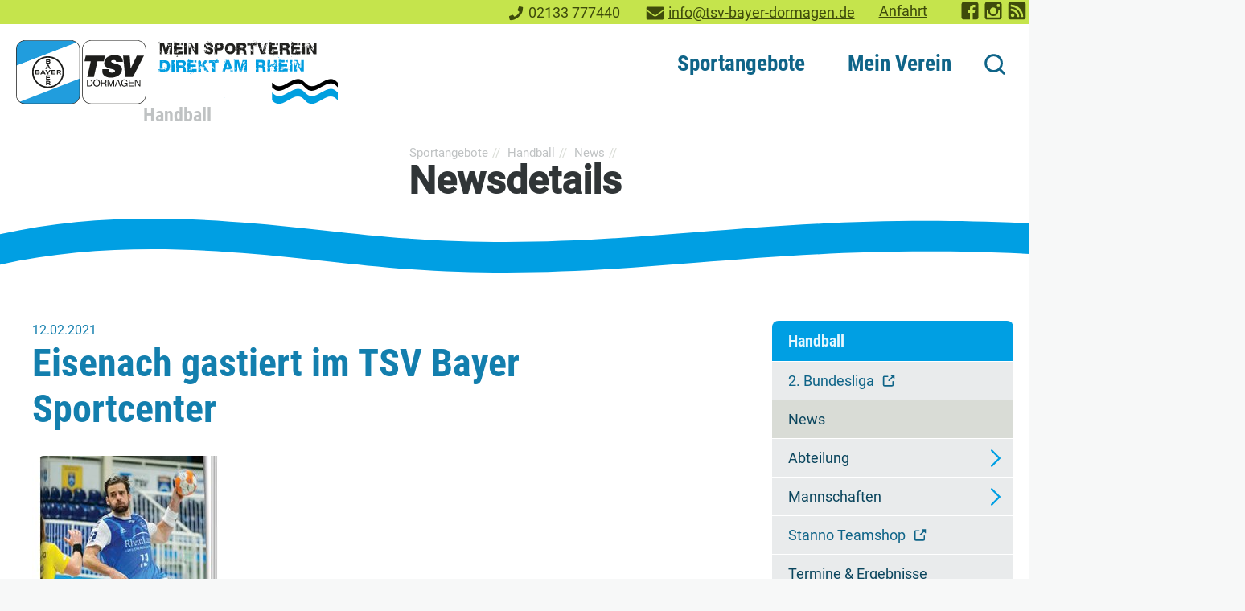

--- FILE ---
content_type: text/html; charset=utf-8
request_url: https://www.tsv-bayer-dormagen.de/sportangebote/handball/news/newsdetails/eisenach-gastiert-im-tsv-bayer-sportcenter
body_size: 17536
content:
<!DOCTYPE html>
<html lang="de" class="no-js">
<head>
<meta charset="utf-8">
<title>Eisenach gastiert im TSV Bayer Sportcenter | TSV Bayer Dormagen 1920 e.V.</title>
<base href="https://www.tsv-bayer-dormagen.de/">
<meta name="robots" content="index,follow">
<meta name="description" content="Das Wetter spielte letzten Sonntag einen Streich und ließ die Reise der Dormagener Wiesel nach Würzburg nicht zu. Deshalb findet das erste Pflichtspiel des Jahres erst an diesem Freitag, 12. Februar, daheim im TSV Bayer Sportcenter statt. Gegner ist mit dem ThSV Eisenach ein alter Bekannter. Das gilt zudem für die …">
<meta name="generator" content="Contao Open Source CMS">
<meta name="viewport" content="width=device-width,initial-scale=1.0">
<link rel="stylesheet" href="assets/css/mobile-menu.min.css,colorbox.min.css,cookiebar_default.css,dorma...-6d6b8851.css"><script src="assets/js/jquery.min.js,megamenu.js,mobile-menu.jquery.min.js,cookiebar.mi...-67f96ea1.js"></script>
<script>var _paq=window._paq=window._paq||[];_paq.push(['trackPageView']);_paq.push(['enableLinkTracking']);(function(){var u='//stats.tsv-bayer-dormagen.de/';_paq.push(['setTrackerUrl',u+'matomo.php']);_paq.push(['setSiteId',2]);var d=document,g=d.createElement('script'),s=d.getElementsByTagName('script')[0];g.async=!0;g.defer=!0;g.src=u+'matomo.js';s.parentNode.insertBefore(g,s)})()</script>
<link rel="apple-touch-icon" sizes="180x180" href="/files/theme/favicons/apple-touch-icon.png">
<link rel="icon" type="image/png" sizes="32x32" href="/files/theme/favicons/favicon-32x32.png">
<link rel="icon" type="image/png" sizes="16x16" href="/files/theme/favicons/favicon-16x16.png">
<link rel="manifest" href="/files/theme/favicons/site.webmanifest">
<link rel="mask-icon" href="/files/theme/favicons/safari-pinned-tab.svg" color="#009fe3">
<link rel="shortcut icon" href="/files/theme/favicons/favicon.ico">
<meta name="msapplication-TileColor" content="#d9dcd6">
<meta name="msapplication-config" content="/files/theme/favicons/browserconfig.xml">
<meta name="theme-color" content="#009fe3">
<script>document.documentElement.className=document.documentElement.className.replace("no-js","js")</script>
</head>
<body id="top" class="mac chrome blink ch131 standard" itemscope itemtype="http://schema.org/WebPage">
<div class="custom">
<div id="topheader">
<div class="inside">
<div class="topheader__contact block">
<div class="phone"><svg class="icon-phone"><use xlink:href="sportangebote/handball/news/newsdetails/eisenach-gastiert-im-tsv-bayer-sportcenter#icon-phone"></use></svg><span>Telefon: </span><a href="tel:00492133777440">02133 777440</a></div>
<div class="mail"><svg class="icon-mail"><use xlink:href="sportangebote/handball/news/newsdetails/eisenach-gastiert-im-tsv-bayer-sportcenter#icon-mail"></use></svg><span>E-Mail: </span><a href="&#109;&#97;&#105;&#108;&#116;&#111;&#58;&#105;&#x6E;&#102;&#x6F;&#64;&#x74;&#115;&#x76;&#45;&#x62;&#97;&#x79;&#101;&#x72;&#45;&#x64;&#111;&#x72;&#109;&#x61;&#103;&#x65;&#110;&#x2E;&#100;&#x65;" class="email">&#105;&#x6E;&#102;&#x6F;&#64;&#x74;&#115;&#x76;&#45;&#x62;&#97;&#x79;&#101;&#x72;&#45;&#x64;&#111;&#x72;&#109;&#x61;&#103;&#x65;&#110;&#x2E;&#100;&#x65;</a></div>
<div class="contactlink"><a href="mein-tsv/anfahrt">Anfahrt</a></div>
</div>
<div class="topheader__socialmedia block">
<ul class="socialmedia">
<li><a href="https://www.facebook.com/" title="TSV Bayer Dormagen bei Facebook" target="_blank" rel="noopener"><svg class="icon-facebook"><use xlink:href="#icon-facebook"></use></svg><span>TSV Bayer Dormagen bei Facebook</span></a></li>
<!--<li><a href="https://www.youtube.com/" title="TSV Bayer Dormagen auf YouTube" target="_blank" rel="noopener"><svg class="icon-youtube"><use xlink:href="#icon-youtube"></use></svg><span>TSV Bayer Dormagen auf YouTube</span></a></li>-->
<li><a href="https://www.instagram.com/tsvbayerdormagen1920ev/" title="TSV Bayer Dormagen bei Instagram" target="_blank" rel="noopener"><svg class="icon-instagram"><use xlink:href="#icon-instagram"></use></svg><span>TSV Bayer Dormagen auf Instagram</span></a></li>
<li><a href="#" title="RSS-Feed abonnieren" target="_blank" rel="noopener"><svg class="icon-rss"><use xlink:href="#icon-rss"></use></svg><span>RSS-Feed Aktuelles TSV Bayer Dormagen</span></a></li>
</ul>
</div>  </div>
</div>
</div>
<div id="wrapper">
<header id="header">
<div class="inside">
<div class="logo claim">
<div class="ce_image first block">
<figure class="image_container">
<a href="" title="TSV Bayer Dormagen 1920 e.V.">
<img src="assets/images/9/logo-tsv-bayer-dormagen_direkt_am_rhein-c9d16781.svg" width="603" height="120" alt="Logo TSV Bayer Dormagen 1920 e.V." itemprop="image">
</a>
</figure>
</div>
<!-- indexer::stop -->
<div class="mod_breadcrumb breadcrump block">
<div class="parenttitle">
<span class="hl5 id6">Handball</span>
</div>
</div>
<!-- indexer::continue -->
</div>
<!-- indexer::stop -->
<nav class="mod_navigation mainnav block" itemscope itemtype="http://schema.org/SiteNavigationElement">
<a href="sportangebote/handball/news/newsdetails/eisenach-gastiert-im-tsv-bayer-sportcenter#skipNavigation13" class="invisible">Navigation überspringen</a>
<ul class="level_1">
<li class="submenu trail first mm_container mm_6">
<a href="sportangebote" title="Sportangebote" class="submenu trail first" aria-haspopup="true">Sportangebote</a>
<div class="mm_dropdown mm_6">
<div class="inner">
<section class="ce_cp_grid_start block">
<div class="grid_desktop_33_33_33 grid_tablet_50_50 grid_mobile_100 grid_start block">
<div class="ce_cp_column_start tablet--2col kinder">
<div class="ce_hyperlink parentlink block">
<a href="sportangebote/kinder-und-jugendsport" class="hyperlink_txt" title="Kinder- &amp; Jugendsport">Kinder- & Jugendsport</a>
</div>
<div class="ce_hyperlink block">
<a href="sportangebote/kinder-und-jugendsport/Kursangebote" class="hyperlink_txt" title="Kursangebote">Kursangebote</a>
</div>
<div class="ce_hyperlink block">
<a href="sportangebote/kindersport/eltern-kind-sport" class="hyperlink_txt" title="Eltern-Kind-Sport">Eltern-Kind-Sport &#40;1-3 J.&#41;</a>
</div>
<div class="ce_hyperlink block">
<a href="sportangebote/kinder-und-jugendsport/kindersport" class="hyperlink_txt" title="Kindersport &#40;4-10 J.&#41;">Kindersport &#40;4-10 J.&#41;</a>
</div>
<div class="ce_hyperlink block">
<a href="sportangebote/kindersport/kiss" class="hyperlink_txt" title="KiSS">Kindersportschule KiSS &#40;3-6 J.&#41;</a>
</div>
<div class="ce_hyperlink block">
<a href="sportangebote/turnen" class="hyperlink_txt" title="Turnen">Turnen</a>
</div>
<div class="ce_hyperlink block">
<a href="sportangebote/schwimmen/hai-school" class="hyperlink_txt" title="Hai-School">Hai-School</a>
</div>
<div class="ce_hyperlink block">
<a href="mein-verein/teilinternat" class="hyperlink_txt" title="Teilinternat">Teilinternat</a>
</div>
<div class="ce_hyperlink block">
<a href="sportangebote/kinder-und-jugendsport/kids-in-action" class="hyperlink_txt" title="Kids in Action">Kids in Action</a>
</div>
<div class="ce_hyperlink block">
<a href="sportangebote/kindersport/feriencamps" class="hyperlink_txt" title="Feriencamps">Feriencamps</a>
</div>
<div class="ce_hyperlink block">
<a href="sportangebote/kinder-und-jugendsport/kinderschutz" class="hyperlink_txt" title="Kinderschutz">Kinderschutz</a>
</div>
</div>
<div class="ce_cp_column_start tablet--3col freizeit">
<div class="ce_hyperlink parentlink block">
<a href="sportangebote/freizeit-breitensport" class="hyperlink_txt" title="Freizeitsport, Fitness &amp; Health">Freizeitsport, Fitness & Health</a>
</div>
<div class="ce_hyperlink block">
<a href="sportangebote/aerobic-fitness" class="hyperlink_txt" title="Aerobic &amp; Fitness">Aerobic & Fitness</a>
</div>
<div class="ce_hyperlink block">
<a href="sportangebote/boxen" class="hyperlink_txt" title="Fitness-Boxen">Fitness-Boxen</a>
</div>
<div class="ce_hyperlink block">
<a href="sportangebote/freizeit-breitensport/freizeit-spielsportarten" class="hyperlink_txt" title="Freizeit-Spielsportarten">Freizeit-Spielsportarten</a>
</div>
<div class="ce_hyperlink block">
<a href="sportangebote/freizeit-breitensport/haidong-gumdo-koeranischer-schwertkampf" class="hyperlink_txt" title="Gymnastik und Sportspiele">Haidong Gumdo</a>
</div>
<div class="ce_hyperlink block">
<a href="sportangebote/ju-jutsu" class="hyperlink_txt" title="Ju-Jutsu">Ju-Jutsu</a>
</div>
<div class="ce_hyperlink block">
<a href="sportangebote/kraftsport" class="hyperlink_txt" title="Kraftsport">Kraftsport</a>
</div>
<div class="ce_hyperlink block">
<a href="sportangebote/freizeit-breitensport/kursangebote" class="hyperlink_txt" title="KURSANGEBOTE">KURSANGEBOTE</a>
</div>
<div class="ce_hyperlink block">
<a href="online-trainings" class="hyperlink_txt" title="Kraftsport">Online-Trainings</a>
</div>
<div class="ce_hyperlink block">
<a href="sportangebote/praeventionssport" class="hyperlink_txt" title="Präventionssport">Präventionssport</a>
</div>
<div class="ce_hyperlink block">
<a href="sportangebote/rehabilitationssport" class="hyperlink_txt" title="Rehabilitationssport">Rehabilitationssport</a>
</div>
<div class="ce_hyperlink block">
<a href="sportangebote/seniorensport" class="hyperlink_txt" title="Seniorensport">Seniorensport</a>
</div>
<div class="ce_hyperlink block">
<a href="sportangebote/tauchen" class="hyperlink_txt" title="Tauchen">Tauchen</a>
</div>
</div>
<div class="ce_cp_column_start tablet--2col wettkampf">
<div class="ce_hyperlink parentlink block">
<a href="sportangebote/wettkampfsport" class="hyperlink_txt" title="Wettkampfsport">Wettkampfsport</a>
</div>
<div class="ce_hyperlink block">
<a href="sportangebote/basketball/news" class="hyperlink_txt" title="Basketball">Basketball</a>
</div>
<div class="ce_hyperlink block">
<a href="sportangebote/fechten/news" class="hyperlink_txt" title="Fechten">Fechten</a>
</div>
<div class="ce_hyperlink block">
<a href="sportangebote/fussball" class="hyperlink_txt" title="Fußball">Fußball</a>
</div>
<div class="ce_hyperlink block">
<a href="sportangebote/handball" class="hyperlink_txt" title="Handball">Handball</a>
</div>
<div class="ce_hyperlink block">
<a href="sportangebote/judo/news" class="hyperlink_txt" title="Judo">Judo</a>
</div>
<div class="ce_hyperlink block">
<a href="sportangebote/leichtathletik/news" class="hyperlink_txt" title="Leichtathletik">Leichtathletik</a>
</div>
<div class="ce_hyperlink block">
<a href="sportangebote/schwimmen" class="hyperlink_txt" title="Schwimmen">Schwimmen</a>
</div>
<div class="ce_hyperlink block">
<a href="sportangebote/triathlon" class="hyperlink_txt" title="Triathlon">Triathlon</a>
</div>
<div class="ce_hyperlink block">
<a href="sportangebote/volleyball" class="hyperlink_txt" title="Volleyball">Volleyball</a>
</div>
</div>
</div>
</section>	</div>
</div>
</li>
<li class="submenu last mm_container mm_8">
<a href="mein-verein" title="Mein Verein" class="submenu last" aria-haspopup="true">Mein Verein</a>
<div class="mm_dropdown mm_8">
<div class="inner">
<section class="ce_cp_grid_start block">
<div class="grid_desktop_50_50 grid_tablet_50_50 grid_mobile_100 grid_start block">
<div class="ce_cp_column_start">
<div class="ce_hyperlink parentlink block">
<a href="mein-verein" class="hyperlink_txt" title="Mein Verein">Mein Verein</a>
</div>
<div class="ce_hyperlink block">
<a href="mein-verein/news" class="hyperlink_txt" title="News">News</a>
</div>
<div class="ce_hyperlink block">
<a href="mein-verein/mitgliedschaft/vereinssastzung" class="hyperlink_txt" title="Vereinssatzung">Vereinssatzung</a>
</div>
<div class="ce_hyperlink block">
<a href="mein-verein/leitbild" class="hyperlink_txt" title="Leitbild">Leitbild</a>
</div>
<div class="ce_hyperlink block">
<a href="mein-verein/mitgliedschaft" class="hyperlink_txt" title="Mitgliedschaft">Mitgliedschaft</a>
</div>
<div class="ce_hyperlink block">
<a href="sportangebote/kinder-und-jugendsport/kinderschutz" class="hyperlink_txt" title="Kinderschutz">Kinderschutz</a>
</div>
<div class="ce_hyperlink block">
<a href="mein-verein/sportstaetten" class="hyperlink_txt" title="Sportstätten">Sportstätten</a>
</div>
<div class="ce_hyperlink block">
<a href="mein-tsv/vereinshistorie" class="hyperlink_txt" title="Vereinshistorie">Vereinshistorie</a>
</div>
<div class="ce_hyperlink block">
<a href="mein-verein/nachhaltigkeit" class="hyperlink_txt" title="Nachhaltigkeit">Nachhaltigkeit</a>
</div>
</div>
<div class="ce_cp_column_start">
<div class="ce_hyperlink block">
<a href="mein-tsv/anfahrt" class="hyperlink_txt" title="Ansprechpartner">Anfahrt</a>
</div>
<div class="ce_hyperlink block">
<a href="mein-verein/jobangebote" class="hyperlink_txt" title="Jobangebote">Jobangebote</a>
</div>
<div class="ce_hyperlink block">
<a href="mein-verein/fsj" class="hyperlink_txt" title="FSJ">Freiwilliges Soziales Jahr im Sport</a>
</div>
<div class="ce_hyperlink block">
<a href="mein-verein/fundsachen" class="hyperlink_txt" title="FSJ">Fundsachen</a>
</div>
<div class="ce_hyperlink block">
<a href="mein-tsv/faq" class="hyperlink_txt" title="FAQ - Häufig gestellte Fragen">FAQ - Häufig gestellte Fragen</a>
</div>
<div class="ce_hyperlink block">
<a href="mein-verein/news/news-archiv-aller-abteilungen" class="hyperlink_txt" title="Newsarchiv aller Abteilungen">Newsarchiv aller Abteilungen</a>
</div>
</div>
</div>
</section>	</div>
</div>
</li>
</ul>
<span id="skipNavigation13" class="invisible"></span>
</nav>
<!-- indexer::continue -->
<div class="site-search">
<!-- indexer::stop -->
<div class="ce_form block">
<form action="suche" method="get" enctype="application/x-www-form-urlencoded">
<div class="formbody">
<div class="widget widget-text input-suchfeld">
<input type="text" name="keywords" id="ctrl_6" class="text input-suchfeld" value="">
</div>
<button><svg class="icon-search"><use xlink:href="sportangebote/handball/news/newsdetails/eisenach-gastiert-im-tsv-bayer-sportcenter#icon-search"></use></svg><span>Suche</span></button>    </div>
</form>
</div>
<!-- indexer::continue -->
<button id="search-close"><svg class="icon-search-close"><use xlink:href="sportangebote/handball/news/newsdetails/eisenach-gastiert-im-tsv-bayer-sportcenter#icon-close"></use></svg><span>Suche schließen</span></button>
<button id="search-open"><svg class="icon-search"><use xlink:href="sportangebote/handball/news/newsdetails/eisenach-gastiert-im-tsv-bayer-sportcenter#icon-search"></use></svg><span>Suche</span></button>
</div>
<!-- indexer::stop -->
<div class="mod_mobile_menu block">
<div id="mobile-menu-30-trigger" class="mobile_menu_trigger">
<button id="btn-mobilemenu" class="btn-header c-button" aria-controls="offCanvas" aria-expanded="false">
<svg focusable="false" class="icon-menu" aria-label="Navigation"><use xlink:href="#icon-menu"></use></svg><span>Navigation</span>
</button></div>
<div id="mobile-menu-30" class="mobile_menu">
<div class="inner">
<div class="mobile-outer">
<div class="mobile-header">
<div class="logo">
<div class="ce_image first block">
<figure class="image_container">
<a href="" title="TSV Bayer Dormagen 1920 e.V.">
<img src="assets/images/f/logo-tsv-bayer-dormagen-89fa4e09.svg" width="244" height="120" alt="Logo TSV Bayer Dormagen 1920 e.V." itemprop="image">
</a>
</figure>
</div>
<!-- indexer::stop -->
<div class="mod_breadcrumb breadcrump block">
<div class="parenttitle">
<span class="hl5 id6">Handball</span>
</div>
</div>
<!-- indexer::continue -->
</div>
<button class="menu-close" data-mobile-menu="close"><svg class="icon-menu"><use xlink:href="#icon-close"></use></svg><span>Schließen</span></button>
<div class="contact__info">
<div class="contact__name">Geschäftsstelle:</div>
<div class="phone"><svg class="icon-phone"><use xlink:href="sportangebote/handball/news/newsdetails/eisenach-gastiert-im-tsv-bayer-sportcenter#icon-phone"></use></svg><span>Telefon: </span><a href="tel:00492133777440">02133 777440</a></div>
<div class="mail"><svg class="icon-mail"><use xlink:href="sportangebote/handball/news/newsdetails/eisenach-gastiert-im-tsv-bayer-sportcenter#icon-mail"></use></svg><span>E-Mail: </span><a href="&#109;&#97;&#105;&#108;&#116;&#111;&#58;&#105;&#x6E;&#102;&#x6F;&#64;&#x74;&#115;&#x76;&#45;&#x62;&#97;&#x79;&#101;&#x72;&#45;&#x64;&#111;&#x72;&#109;&#x61;&#103;&#x65;&#110;&#x2E;&#100;&#x65;" class="email">&#105;&#x6E;&#102;&#x6F;&#64;&#x74;&#115;&#x76;&#45;&#x62;&#97;&#x79;&#101;&#x72;&#45;&#x64;&#111;&#x72;&#109;&#x61;&#103;&#x65;&#110;&#x2E;&#100;&#x65;</a></div>
</div>
</div>
<div class="mobile-content">
<!-- indexer::stop -->
<nav class="mod_navigation block" itemscope itemtype="http://schema.org/SiteNavigationElement">
<a href="sportangebote/handball/news/newsdetails/eisenach-gastiert-im-tsv-bayer-sportcenter#skipNavigation31" class="invisible">Navigation überspringen</a>
<ul class="level_1">
<li class="submenu trail first"><a href="sportangebote" title="Sportangebote" class="submenu trail first" aria-haspopup="true" itemprop="url"><span itemprop="name">Sportangebote</span></a><ul class="level_2">
<li class="submenu first"><a href="sportangebote/basketball/news" title="Basketball" class="submenu first" aria-haspopup="true" itemprop="url"><span itemprop="name">Basketball</span></a><ul class="level_3">
<li class="first"><a href="sportangebote/basketball/news" title="News" class="first" itemprop="url"><span itemprop="name">News</span></a></li>
<li><a href="Abteilung/basketball" title="News der Basketballabteilung" itemprop="url"><span itemprop="name">Abteilung</span></a></li>
<li class="submenu"><a href="sportangebote/mannschaften" title="Mannschaften" class="submenu" aria-haspopup="true" itemprop="url"><span itemprop="name">Mannschaften</span></a><ul class="level_4">
<li class="first"><a href="sportangebote/mannschaften/u10" title="U10" class="first" itemprop="url"><span itemprop="name">U10</span></a></li>
<li><a href="sportangebote/mannschaften/u12" title="U12" itemprop="url"><span itemprop="name">U12</span></a></li>
<li><a href="U14_1" title="U14" itemprop="url"><span itemprop="name">U14</span></a></li>
<li><a href="U16_2" title="U16/2" itemprop="url"><span itemprop="name">U16/2</span></a></li>
<li><a href="U16_1" title="U16/1" itemprop="url"><span itemprop="name">U16/1</span></a></li>
<li><a href="U18" title="U18" itemprop="url"><span itemprop="name">U18</span></a></li>
<li class="last"><a href="sportangebote/mannschaften/herren" title="Herren" class="last" itemprop="url"><span itemprop="name">Herren</span></a></li>
</ul></li>
<li class="last"><a href="sportangebote/trainingszeiten" title="Trainingszeiten" class="last" itemprop="url"><span itemprop="name">Trainingszeiten</span></a></li>
</ul></li>
<li class="submenu"><a href="sportangebote/fechten/news" title="Fechten" class="submenu" aria-haspopup="true" itemprop="url"><span itemprop="name">Fechten</span></a><ul class="level_3">
<li class="first"><a href="sportangebote/fechten/news" title="News" class="first" itemprop="url"><span itemprop="name">News</span></a></li>
<li><a href="sportangebote/fechten/trainingszeiten" title="Trainingszeiten / Hallen" itemprop="url"><span itemprop="name">Trainingszeiten / Hallen</span></a></li>
<li><a href="sportangebote/fechten/vereinskollektion" title="Abteilungskollektion" itemprop="url"><span itemprop="name">Abteilungskollektion</span></a></li>
<li class="submenu last"><a href="sportangebote/fechten/foerderkreis-fechten-plus-2001-e-v" title="Förderkreis Fechten Plus 2001 e.V." class="submenu last" aria-haspopup="true" itemprop="url"><span itemprop="name">Förderkreis Fechten Plus 2001 e.V.</span></a><ul class="level_4">
<li class="first"><a href="sportangebote/fechten/foerderkreis-fechten-plus-2001-e-v/mitglied-werden" title="Mitglied im Förderverein Fechten werden" class="first" itemprop="url"><span itemprop="name">Mitglied werden</span></a></li>
<li class="last"><a href="Ansprechpartner" title="Ansprechpartner" class="last" itemprop="url"><span itemprop="name">Ansprechpartner</span></a></li>
</ul></li>
</ul></li>
<li class="submenu"><a href="sportangebote/fussball" title="Fußball" class="submenu" aria-haspopup="true" itemprop="url"><span itemprop="name">Fußball</span></a><ul class="level_3">
<li class="first"><a href="sportangebote/fussball/news" title="News" class="first" itemprop="url"><span itemprop="name">News</span></a></li>
<li><a href="sportangebote/fussball/organisation-abteilung" title="Organisation &#40;Abteilung&#41;" itemprop="url"><span itemprop="name">Organisation &#40;Abteilung&#41;</span></a></li>
<li><a href="https://team.jako.de/de/team/tsv_bayer_dormagen_/" title="Teamshop" target="_blank" rel="noreferrer noopener" itemprop="url"><span itemprop="name">Teamshop</span></a></li>
<li class="submenu"><a href="sportangebote/fussball/jugend" title="Jugend" class="submenu" aria-haspopup="true" itemprop="url"><span itemprop="name">Jugend</span></a><ul class="level_4">
<li class="first"><a href="sportangebote/fussball/jugend/A-Junioren-U18" title="A-Junioren / U18" class="first" itemprop="url"><span itemprop="name">A-Junioren / U18</span></a></li>
<li><a href="sportangebote/fussball/B-Junioren-U17" title="B-Junioren / U17" itemprop="url"><span itemprop="name">B-Junioren / U17</span></a></li>
<li><a href="sportangebote/fussball/jugend/B-Junioren-U17-2" title="B-Junioren / U17-2" itemprop="url"><span itemprop="name">B-Junioren / U17-2</span></a></li>
<li><a href="sportangebote/fussball/jugend/C-Junioren-U15" title="C-Junioren / U15" itemprop="url"><span itemprop="name">C-Junioren / U15</span></a></li>
<li><a href="sportangebote/fussball/jugend/C-Junioren-U14-2" title="C-Junioren / U14-2" itemprop="url"><span itemprop="name">C-Junioren / U14-2</span></a></li>
<li><a href="sportangebote/fussball/jugend/C-Junioren-U14-3" title="C-Junioren / U14-3" itemprop="url"><span itemprop="name">C-Junioren / U14-3</span></a></li>
<li><a href="sportangebote/fussball/jugend/d-jugend-1" title="D-Junioren / U13-1" itemprop="url"><span itemprop="name">D-Junioren / U13-1</span></a></li>
<li><a href="sportangebote/fussball/jugend/D-Junioren/U12" title="D-Junioren / U12" itemprop="url"><span itemprop="name">D-Junioren / U12</span></a></li>
<li><a href="sportangebote/fussball/jugend/e-jugend" title="E- Junioren / U11" itemprop="url"><span itemprop="name">E- Junioren / U11</span></a></li>
<li><a href="sportangebote/fussball/jugend/e-junioren-u10-1" title="E-Junioren / U10-1" itemprop="url"><span itemprop="name">E-Junioren / U10-1</span></a></li>
<li><a href="sportangebote/fussball/jugend/f-jugend-2" title="E-Junioren / U10-2" itemprop="url"><span itemprop="name">E-Junioren / U10-2</span></a></li>
<li><a href="sportangebote/fussball/jugend/f-junioren-u9" title="F-Junioren / U9" itemprop="url"><span itemprop="name">F-Junioren / U9</span></a></li>
<li><a href="sportangebote/fussball/jugend/f-junioren-u8" title="F-Junioren / U8" itemprop="url"><span itemprop="name">F-Junioren / U8</span></a></li>
<li class="last"><a href="sportangebote/fussball/jugend/g-junioren-u7" title="G-Junioren / U7 &#40;Bambini&#41;" class="last" itemprop="url"><span itemprop="name">G-Junioren / U7 &#40;Bambini&#41;</span></a></li>
</ul></li>
<li><a href="sportangebote/fussball/wir-suchen-dich-wir-bieten-an" title="WIR suchen DICH / WIR bieten an ....." itemprop="url"><span itemprop="name">WIR suchen DICH / WIR bieten an .....</span></a></li>
<li><a href="sportangebote/fussball/organisation-abteilung/formulare" title="Formulare / Informationen" itemprop="url"><span itemprop="name">Formulare / Informationen</span></a></li>
<li><a href="sportangebote/fussball/erfolge-im-jugendbereich" title="Erfolge im Jugendbereich" itemprop="url"><span itemprop="name">Erfolge im Jugendbereich</span></a></li>
<li><a href="https://fvn.de/kreisgrevenbroich" title="Fußballverband Niederrhein" target="_blank" rel="noreferrer noopener" itemprop="url"><span itemprop="name">Fußballverband Niederrhein</span></a></li>
<li class="last"><a href="https://www.fussball.de/verein/tsv-bayer-dormagen-1920-niederrhein/-/id/00ES8GN8UK00005PVV0AG08LVUPGND5I#!/" title="Vereinsspielplan" class="last" target="_blank" rel="noreferrer noopener" itemprop="url"><span itemprop="name">Vereinsspielplan</span></a></li>
</ul></li>
<li class="submenu trail"><a href="sportangebote/handball" title="Handball" class="submenu trail" aria-haspopup="true" itemprop="url"><span itemprop="name">Handball</span></a><ul class="level_3">
<li class="first"><a href="https://www.handball-dormagen.de/" title="2. Bundesliga" class="first" target="_blank" rel="noreferrer noopener" itemprop="url"><span itemprop="name">2. Bundesliga</span></a></li>
<li class="trail"><a href="sportangebote/handball/news" title="News" class="trail" itemprop="url"><span itemprop="name">News</span></a></li>
<li class="submenu"><a href="sportangebote/handball/abteilung" title="Abteilung" class="submenu" aria-haspopup="true" itemprop="url"><span itemprop="name">Abteilung</span></a><ul class="level_4">
<li class="first"><a href="sportangebote/handball/ansprechpartner" title="Ansprechpartner" class="first" itemprop="url"><span itemprop="name">Ansprechpartner</span></a></li>
<li><a href="sportangebote/handball/wieselfamilie" title="Wieselfamilie" itemprop="url"><span itemprop="name">Wieselfamilie</span></a></li>
<li><a href="sportangebote/handball/chronik" title="Chronik" itemprop="url"><span itemprop="name">Chronik</span></a></li>
<li class="last"><a href="sportangebote/handball/abteilung/jugendzertifikat" title="Jugendzertifikat" class="last" itemprop="url"><span itemprop="name">Jugendzertifikat</span></a></li>
</ul></li>
<li class="submenu"><a href="sportangebote/handball/mannschaften" title="Mannschaften" class="submenu" aria-haspopup="true" itemprop="url"><span itemprop="name">Mannschaften</span></a><ul class="level_4">
<li class="first"><a href="2-mannschaft-regionalliga" title="2. Mannschaft - Regionalliga" class="first" itemprop="url"><span itemprop="name">2. Mannschaft - Regionalliga</span></a></li>
<li><a href="sportangebote/handball/mannschaften/3-mannschaft-regionsoberliga" title="3. Mannschaft - Regionsoberliga" itemprop="url"><span itemprop="name">3. Mannschaft - Regionsoberliga</span></a></li>
<li><a href="sportangebote/handball/mannschaften/4-mannschaft-2-regionsklasse" title="4. Mannschaft - 2. Regionsklasse" itemprop="url"><span itemprop="name">4. Mannschaft - 2. Regionsklasse</span></a></li>
<li><a href="sportangebote/handball/mannschaften/a1-jugend-bundesliga" title="A1-Jugend - Bundesliga" itemprop="url"><span itemprop="name">A1-Jugend - Bundesliga</span></a></li>
<li><a href="sportangebote/handball/mannschaften/b1-jugend-bundesliga" title="B1-Jugend - Bundesliga" itemprop="url"><span itemprop="name">B1-Jugend - Bundesliga</span></a></li>
<li><a href="sportangebote/handball/mannschaften/b2-jugend-regionalliga" title="B2-Jugend - Regionalliga" itemprop="url"><span itemprop="name">B2-Jugend - Regionalliga</span></a></li>
<li><a href="sportangebote/handball/mannschaften/b3-jugend-regionsliga" title="B3-Jugend - Regionsliga" itemprop="url"><span itemprop="name">B3-Jugend - Regionsliga</span></a></li>
<li><a href="sportangebote/handball/mannschaften/c1-jugend-regionalliga" title="C1-Jugend - Regionalliga" itemprop="url"><span itemprop="name">C1-Jugend - Regionalliga</span></a></li>
<li><a href="sportangebote/handball/mannschaften/c2-jugend-regionsoberliga" title="C2-Jugend - Regionsoberliga" itemprop="url"><span itemprop="name">C2-Jugend - Regionsoberliga</span></a></li>
<li><a href="sportangebote/handball/mannschaften/wc-jugend-regionsoberliga" title="wC-Jugend - Regionsoberliga" itemprop="url"><span itemprop="name">wC-Jugend - Regionsoberliga</span></a></li>
<li><a href="sportangebote/handball/mannschaften/d1-jugend-regionsoberliga" title="D1-Jugend - Regionsoberliga" itemprop="url"><span itemprop="name">D1-Jugend - Regionsoberliga</span></a></li>
<li><a href="sportangebote/handball/mannschaften/d2-jugend-regionsoberliga" title="D2-Jugend - Regionsoberliga" itemprop="url"><span itemprop="name">D2-Jugend - Regionsoberliga</span></a></li>
<li><a href="sportangebote/handball/mannschaften/d3-jugend-regionsklasse" title="D3-Jugend - Regionsklasse" itemprop="url"><span itemprop="name">D3-Jugend - Regionsklasse</span></a></li>
<li><a href="sportangebote/handball/mannschaften/d4-2-regionsklasse" title="D4-Jugend - 2.Regionsklasse" itemprop="url"><span itemprop="name">D4-Jugend - 2.Regionsklasse</span></a></li>
<li><a href="sportangebote/handball/mannschaften/wd-jugend-regionsliga" title="wD-Jugend - Regionsliga" itemprop="url"><span itemprop="name">wD-Jugend - Regionsliga</span></a></li>
<li><a href="sportangebote/handball/mannschaften/e1-jugend-regionsoberliga" title="E1-Jugend - Regionsoberliga" itemprop="url"><span itemprop="name">E1-Jugend - Regionsoberliga</span></a></li>
<li><a href="sportangebote/handball/mannschaften/e2-jugend-Regionsliga" title="E2-Jugend - Regionsliga" itemprop="url"><span itemprop="name">E2-Jugend - Regionsliga</span></a></li>
<li class="last"><a href="sportangebote/handball/mannschaften/hobby-handballmannschaft" title="Hobby Mannschaft" class="last" itemprop="url"><span itemprop="name">Hobby Mannschaft</span></a></li>
</ul></li>
<li><a href="https://clubs.stanno.com/de/handball-dormagen" title="Stanno Teamshop" target="_blank" rel="noreferrer noopener" itemprop="url"><span itemprop="name">Stanno Teamshop</span></a></li>
<li><a href="files/assets/handball/Termine%20%26%20Ergebnisse/SpielplanTSV-Gesamt2025-2026.pdf" title="Termine &amp; Ergebnisse" target="_blank" rel="noreferrer noopener" itemprop="url"><span itemprop="name">Termine & Ergebnisse</span></a></li>
<li><a href="sportangebote/handball/trainingszeiten" title="Trainingszeiten" itemprop="url"><span itemprop="name">Trainingszeiten</span></a></li>
<li><a href="sportangebote/handball/handball-app" title="Handball-App" itemprop="url"><span itemprop="name">Handball-App</span></a></li>
<li><a href="sportangebote/handball/erfolge" title="Erfolge" itemprop="url"><span itemprop="name">Erfolge</span></a></li>
<li><a href="sportangebote/handball/Club100" title="Club100" itemprop="url"><span itemprop="name">Club100</span></a></li>
<li class="submenu last"><a href="sportangebote/handball/fotogalerien" title="Fotogalerien" class="submenu last" aria-haspopup="true" itemprop="url"><span itemprop="name">Fotogalerien</span></a><ul class="level_4">
<li class="first"><a href="sportangebote/handball/fotogalerien/saison-2024-2025" title="Saison 2024/2025" class="first" itemprop="url"><span itemprop="name">Saison 2024/2025</span></a></li>
<li><a href="sportangebote/handball/saison-2023-2024" title="Saison 2023/2024" itemprop="url"><span itemprop="name">Saison 2023/2024</span></a></li>
<li><a href="sportangebote/handball/fotogalerien/saison-2022-23" title="Saison 2022/2023" itemprop="url"><span itemprop="name">Saison 2022/2023</span></a></li>
<li><a href="sportangebote/handball/fotogalerien/saison-2021-2022" title="Saison 2021/2022" itemprop="url"><span itemprop="name">Saison 2021/2022</span></a></li>
<li class="last"><a href="sportangebote/handball/fotogalerien/saison-2020-2021" title="Saison 2020/2021" class="last" itemprop="url"><span itemprop="name">Saison 2020/2021</span></a></li>
</ul></li>
</ul></li>
<li class="submenu"><a href="sportangebote/judo/news" title="Judo" class="submenu" aria-haspopup="true" itemprop="url"><span itemprop="name">Judo</span></a><ul class="level_3">
<li class="first"><a href="sportangebote/judo/news" title="News der Judoabteilung" class="first" itemprop="url"><span itemprop="name">News</span></a></li>
<li><a href="Judotraining" title="Unsere Trainingszeiten" itemprop="url"><span itemprop="name">Trainingszeiten</span></a></li>
<li class="submenu last"><a href="sportangebote/judo/wir-ueber-uns" title="Wir über uns" class="submenu last" aria-haspopup="true" itemprop="url"><span itemprop="name">Wir über uns</span></a><ul class="level_4">
<li class="first"><a href="sportangebote/judo/wir-ueber-uns/vorstand" title="Vorstand" class="first" itemprop="url"><span itemprop="name">Vorstand</span></a></li>
<li class="last"><a href="sportangebote/judo/wir-ueber-uns/trainer" title="Trainer" class="last" itemprop="url"><span itemprop="name">Trainer</span></a></li>
</ul></li>
</ul></li>
<li class="submenu"><a href="sportangebote/leichtathletik/news" title="Leichtathletik" class="submenu" aria-haspopup="true" itemprop="url"><span itemprop="name">Leichtathletik</span></a><ul class="level_3">
<li class="first"><a href="sportangebote/leichtathletik/news" title="News" class="first" itemprop="url"><span itemprop="name">News</span></a></li>
<li><a href="sportangebote/leichtathletik/trainingszeiten" title="Trainingszeiten" itemprop="url"><span itemprop="name">Trainingszeiten</span></a></li>
<li><a href="sportangebote/leichtathletik/veranstaltungen" title="Veranstaltungen" itemprop="url"><span itemprop="name">Veranstaltungen</span></a></li>
<li><a href="sportangebote/leichtathletik/trainer" title="Trainer" itemprop="url"><span itemprop="name">Trainer</span></a></li>
<li><a href="sportangebote/leichtathletik/jahresberichte" title="Jahresberichte" itemprop="url"><span itemprop="name">Jahresberichte</span></a></li>
<li class="submenu"><a href="sportangebote/leichtathletik/erfolge-historie" title="Historie" class="submenu" aria-haspopup="true" itemprop="url"><span itemprop="name">Historie</span></a><ul class="level_4">
<li class="first last"><a href="sportangebote/leichtathletik/erfolge-historie/erfolge" title="Erfolge" class="first last" itemprop="url"><span itemprop="name">Erfolge</span></a></li>
</ul></li>
<li><a href="sportangebote/leichtathletik/der-hoehenberg" title="Der Höhenberg" itemprop="url"><span itemprop="name">Der Höhenberg</span></a></li>
<li class="last"><a href="sportangebote/leichtathletik/formulare" title="Formulare" class="last" itemprop="url"><span itemprop="name">Formulare</span></a></li>
</ul></li>
<li class="submenu"><a href="sportangebote/schwimmen" title="Schwimmen" class="submenu" aria-haspopup="true" itemprop="url"><span itemprop="name">Schwimmen</span></a><ul class="level_3">
<li class="first"><a href="sportangebote/schwimmen/news" title="News" class="first" itemprop="url"><span itemprop="name">News</span></a></li>
<li><a href="sportangebote/schwimmen/trainingszeiten" title="Trainingszeiten" itemprop="url"><span itemprop="name">Trainingszeiten</span></a></li>
<li class="submenu"><a href="sportangebote/schwimmen/hai-school" title="Hai-School BIS zum Seepferdchen" class="submenu" aria-haspopup="true" itemprop="url"><span itemprop="name">Hai-School BIS zum Seepferdchen</span></a><ul class="level_4">
<li class="first"><a href="sportangebote/schwimmen/hai-school-angebot-herbst-winter-2025-2026" title="Hai-School Angebot Herbst/Winter 2025/2026" class="first" itemprop="url"><span itemprop="name">Hai-School Angebot Herbst/Winter 2025/2026</span></a></li>
<li class="last"><a href="sportangebote/schwimmen/hai-school/kursablauf-hygienekonzept" title="FAQ - Häufig gestellte Fragen" class="last" itemprop="url"><span itemprop="name">FAQ - Häufig gestellte Fragen</span></a></li>
</ul></li>
<li><a href="sportangebote/schwimmen/anfaenger-schwimmausbildung" title="Schwimmausbildung im Verein &#40;Bronze, Silber&#41; NACH dem Seepferdchen" itemprop="url"><span itemprop="name">Schwimmausbildung im Verein &#40;Bronze, Silber&#41; NACH dem Seepferdchen</span></a></li>
<li><a href="sportangebote/schwimmen/anfaenger-schwimmausbildung-kopie" title="Breitensport" itemprop="url"><span itemprop="name">Breitensport</span></a></li>
<li><a href="sportangebote/schwimmen/breitensport-kopie" title="Wettkampfsport" itemprop="url"><span itemprop="name">Wettkampfsport</span></a></li>
<li><a href="sportangebote/triathlon" title="Triathlon" itemprop="url"><span itemprop="name">Triathlon</span></a></li>
<li class="last"><a href="sportangebote/tauchen" title="Tauchen" class="last" itemprop="url"><span itemprop="name">Tauchen</span></a></li>
</ul></li>
<li class="submenu"><a href="sportangebote/tauchen" title="Tauchen" class="submenu" aria-haspopup="true" itemprop="url"><span itemprop="name">Tauchen</span></a><ul class="level_3">
<li class="first"><a href="sportangebote/tauchen/trainingszeiten" title="Trainingszeiten" class="first" itemprop="url"><span itemprop="name">Trainingszeiten</span></a></li>
<li class="last"><a href="http://www.nixenfreunde.de/" title="nixenfreunde.de" class="last" target="_blank" rel="noreferrer noopener" itemprop="url"><span itemprop="name">nixenfreunde.de</span></a></li>
</ul></li>
<li class="submenu"><a href="sportangebote/triathlon" title="Triathlon" class="submenu" aria-haspopup="true" itemprop="url"><span itemprop="name">Triathlon</span></a><ul class="level_3">
<li class="first"><a href="sportangebote/triathlon/trainingszeiten" title="Trainingszeiten" class="first" itemprop="url"><span itemprop="name">Trainingszeiten</span></a></li>
<li class="last"><a href="sportangebote/triathlon/wettkaempfe" title="Wettkämpfe" class="last" itemprop="url"><span itemprop="name">Wettkämpfe</span></a></li>
</ul></li>
<li class="submenu"><a href="sportangebote/volleyball" title="Volleyball" class="submenu" aria-haspopup="true" itemprop="url"><span itemprop="name">Volleyball</span></a><ul class="level_3">
<li class="first"><a href="sportangebote/volleyball/Heimspiele" title="HEIMSPIELE" class="first" itemprop="url"><span itemprop="name">HEIMSPIELE</span></a></li>
<li><a href="sportangebote/volleyball/news" title="News" itemprop="url"><span itemprop="name">News</span></a></li>
<li class="submenu"><a href="sportangebote/volleyball/mannschaften" title="Mannschaften" class="submenu" aria-haspopup="true" itemprop="url"><span itemprop="name">Mannschaften</span></a><ul class="level_4">
<li class="first"><a href="sportangebote/volleyball/1-damen-oberliga" title="1. Damen - Landesliga" class="first" itemprop="url"><span itemprop="name">1. Damen - Landesliga</span></a></li>
<li><a href="sportangebote/volleyball/1-damen-oberliga/2-damen-landesliga" title="2. Damen - Landesliga" itemprop="url"><span itemprop="name">2. Damen - Landesliga</span></a></li>
<li><a href="sportangebote/volleyball/mannschaften/3-damen-bezirksklasse" title="3. Damen - Bezirksklasse" itemprop="url"><span itemprop="name">3. Damen - Bezirksklasse</span></a></li>
<li><a href="sportangebote/volleyball/mannschaften/4-damen-bezirksklasse" title="4. Damen - Bezirksklasse" itemprop="url"><span itemprop="name">4. Damen - Bezirksklasse</span></a></li>
<li><a href="sportangebote/volleyball/mannschaften/5-damen-kreisliga" title="5. Damen - Kreisliga" itemprop="url"><span itemprop="name">5. Damen - Kreisliga</span></a></li>
<li><a href="sportangebote/volleyball/mannschaften/u20-weibl-oberliga" title="u20_weibl. - Oberliga" itemprop="url"><span itemprop="name">u20_weibl. - Oberliga</span></a></li>
<li><a href="sportangebote/volleyball/mannschaften/u20-weibl-bezirksliga" title="u20_weibl. - Bezirksliga" itemprop="url"><span itemprop="name">u20_weibl. - Bezirksliga</span></a></li>
<li><a href="sportangebote/volleyball/mannschaften/u18-weibl-oberliga" title="u18_weibl. - Oberliga" itemprop="url"><span itemprop="name">u18_weibl. - Oberliga</span></a></li>
<li><a href="sportangebote/volleyball/mannschaften/u18-weibl-bezirksliga" title="u18_weibl. - Bezirksliga" itemprop="url"><span itemprop="name">u18_weibl. - Bezirksliga</span></a></li>
<li><a href="sportangebote/volleyball/mannschaften/u16-weibl-oberliga" title="u16_weibl. - Oberliga" itemprop="url"><span itemprop="name">u16_weibl. - Oberliga</span></a></li>
<li><a href="sportangebote/volleyball/mannschaften/u16-weibl-bezirksliga" title="u16_weibl. - Bezirksliga" itemprop="url"><span itemprop="name">u16_weibl. - Bezirksliga</span></a></li>
<li><a href="sportangebote/volleyball/mannschaften/u14-mixed-bezirksliga" title="u14_weibl. - Oberliga" itemprop="url"><span itemprop="name">u14_weibl. - Oberliga</span></a></li>
<li><a href="sportangebote/volleyball/mannschaften/u13-mixed-bezirksliga-1-mannschaft" title="u13_Mixed - Bezirksliga - 1.Mannschaft" itemprop="url"><span itemprop="name">u13_Mixed - Bezirksliga - 1.Mannschaft</span></a></li>
<li><a href="sportangebote/volleyball/mannschaften/u13-mixed-bezirksliga-2-mannschaft" title="u13_Mixed - Bezirksliga - 2.Mannschaft" itemprop="url"><span itemprop="name">u13_Mixed - Bezirksliga - 2.Mannschaft</span></a></li>
<li><a href="sportangebote/volleyball/mannschaften/u12-mixed-bezirksliga" title="u12_Mixed - Bezirksliga" itemprop="url"><span itemprop="name">u12_Mixed - Bezirksliga</span></a></li>
<li><a href="sportangebote/volleyball/mannschaften/1-herren-bezirksliga" title="Herren - Bezirksliga" itemprop="url"><span itemprop="name">Herren - Bezirksliga</span></a></li>
<li class="last"><a href="sportangebote/volleyball/mannschaften/u20-maennl-bezirksliga" title="u20_männl. - Bezirksliga" class="last" itemprop="url"><span itemprop="name">u20_männl. - Bezirksliga</span></a></li>
</ul></li>
<li><a href="sportangebote/volleyball/trainingszeiten" title="Trainingszeiten" itemprop="url"><span itemprop="name">Trainingszeiten</span></a></li>
<li class="last"><a href="sportangebote/volleyball/ueber-uns" title="Über Uns" class="last" itemprop="url"><span itemprop="name">Über Uns</span></a></li>
</ul></li>
<li class="submenu"><a href="sportangebote/freizeit-breitensport" title="Freizeitsport" class="submenu" aria-haspopup="true" itemprop="url"><span itemprop="name">Freizeitsport</span></a><ul class="level_3">
<li class="first"><a href="sportangebote/freizeit-breitensport/news" title="News" class="first" itemprop="url"><span itemprop="name">News</span></a></li>
<li><a href="sportangebote/aerobic-fitness" title="Aerobic &amp; Fitness" itemprop="url"><span itemprop="name">Aerobic & Fitness</span></a></li>
<li><a href="sportangebote/boxen" title="Fitness-Boxen" itemprop="url"><span itemprop="name">Fitness-Boxen</span></a></li>
<li><a href="sportangebote/freizeit-breitensport/freizeit-spielsportarten" title="Freizeit-Spielsportarten" itemprop="url"><span itemprop="name">Freizeit-Spielsportarten</span></a></li>
<li><a href="sportangebote/freizeit-breitensport/haidong-gumdo-koeranischer-schwertkampf" title="Haidong Gumdo" itemprop="url"><span itemprop="name">Haidong Gumdo</span></a></li>
<li><a href="sportangebote/ju-jutsu" title="Ju-Jutsu" itemprop="url"><span itemprop="name">Ju-Jutsu</span></a></li>
<li><a href="sportangebote/kraftsport" title="Kraftsport" itemprop="url"><span itemprop="name">Kraftsport</span></a></li>
<li><a href="sportangebote/freizeit-breitensport/kursangebote" title="KURSANGEBOTE" itemprop="url"><span itemprop="name">KURSANGEBOTE</span></a></li>
<li><a href="online-trainings" title="Online-Trainings" itemprop="url"><span itemprop="name">Online-Trainings</span></a></li>
<li><a href="sportangebote/praeventionssport" title="Präventionssport" itemprop="url"><span itemprop="name">Präventionssport</span></a></li>
<li><a href="sportangebote/rehabilitationssport" title="Rehabilitationssport" itemprop="url"><span itemprop="name">Rehabilitationssport</span></a></li>
<li class="last"><a href="sportangebote/seniorensport" title="Seniorensport" class="last" itemprop="url"><span itemprop="name">Seniorensport</span></a></li>
</ul></li>
<li class="submenu"><a href="sportangebote/kinder-und-jugendsport" title="Kinder- und Jugendsport" class="submenu" aria-haspopup="true" itemprop="url"><span itemprop="name">Kinder- und Jugendsport</span></a><ul class="level_3">
<li class="first"><a href="sportangebote/kinder-und-jugendsport/Kursangebote" title="Kursangebote" class="first" itemprop="url"><span itemprop="name">Kursangebote</span></a></li>
<li><a href="sportangebote/kindersport/eltern-kind-sport" title="Eltern-Kind-Sport &#40;1-3 J.&#41;" itemprop="url"><span itemprop="name">Eltern-Kind-Sport &#40;1-3 J.&#41;</span></a></li>
<li><a href="sportangebote/kinder-und-jugendsport/kindersport" title="Kindersport &#40;4-10 J.&#41;" itemprop="url"><span itemprop="name">Kindersport &#40;4-10 J.&#41;</span></a></li>
<li><a href="sportangebote/kindersport/kiss" title="Kindersportschule KiSS &#40;3-6&#41;" itemprop="url"><span itemprop="name">Kindersportschule KiSS &#40;3-6&#41;</span></a></li>
<li><a href="sportangebote/turnen" title="Turnen" itemprop="url"><span itemprop="name">Turnen</span></a></li>
<li><a href="sportangebote/schwimmen/hai-school" title="Hai-School" itemprop="url"><span itemprop="name">Hai-School</span></a></li>
<li class="submenu"><a href="mein-verein/teilinternat" title="Teilinternat" class="submenu" aria-haspopup="true" itemprop="url"><span itemprop="name">Teilinternat</span></a><ul class="level_4">
<li class="first"><a href="mein-verein/teilinternat/daten-und-fakten" title="Daten und Fakten" class="first" itemprop="url"><span itemprop="name">Daten und Fakten</span></a></li>
<li><a href="mein-verein/teilinternat/athleten-und-erfolge" title="Athleten und Erfolge" itemprop="url"><span itemprop="name">Athleten und Erfolge</span></a></li>
<li class="last"><a href="mein-verein/teilinternat/ansprechpartner" title="Ansprechpartner" class="last" itemprop="url"><span itemprop="name">Ansprechpartner</span></a></li>
</ul></li>
<li><a href="sportangebote/kinder-und-jugendsport/kids-in-action" title="Kids in Action" itemprop="url"><span itemprop="name">Kids in Action</span></a></li>
<li><a href="sportangebote/kindersport/feriencamps" title="Feriencamps" itemprop="url"><span itemprop="name">Feriencamps</span></a></li>
<li class="last"><a href="sportangebote/kinder-und-jugendsport/kinderschutz" title="Kinderschutz" class="last" itemprop="url"><span itemprop="name">Kinderschutz</span></a></li>
</ul></li>
<li class="submenu last"><a href="sportangebote/wettkampfsport" title="Wettkampfsport" class="submenu last" aria-haspopup="true" itemprop="url"><span itemprop="name">Wettkampfsport</span></a><ul class="level_3">
<li class="first"><a href="sportangebote/basketball" title="Basketball" class="first" itemprop="url"><span itemprop="name">Basketball</span></a></li>
<li><a href="sportangebote/fechten" title="Fechten" itemprop="url"><span itemprop="name">Fechten</span></a></li>
<li><a href="sportangebote/fussball" title="Fußball" itemprop="url"><span itemprop="name">Fußball</span></a></li>
<li><a href="sportangebote/handball" title="Handball" itemprop="url"><span itemprop="name">Handball</span></a></li>
<li><a href="sportangebote/judo" title="Judo" itemprop="url"><span itemprop="name">Judo</span></a></li>
<li><a href="sportangebote/leichtathletik" title="Leichtathletik" itemprop="url"><span itemprop="name">Leichtathletik</span></a></li>
<li><a href="sportangebote/schwimmen" title="Schwimmen" itemprop="url"><span itemprop="name">Schwimmen</span></a></li>
<li><a href="sportangebote/triathlon" title="Triathlon" itemprop="url"><span itemprop="name">Triathlon</span></a></li>
<li class="last"><a href="sportangebote/volleyball" title="Volleyball" class="last" itemprop="url"><span itemprop="name">Volleyball</span></a></li>
</ul></li>
</ul></li>
<li class="submenu last"><a href="mein-verein" title="Mein Verein" class="submenu last" aria-haspopup="true" itemprop="url"><span itemprop="name">Mein Verein</span></a><ul class="level_2">
<li class="first"><a href="mein-verein/news" title="News" class="first" itemprop="url"><span itemprop="name">News</span></a></li>
<li><a href="mein-verein/mitgliedschaft/vereinssastzung" title="Vereinssatzung" itemprop="url"><span itemprop="name">Vereinssatzung</span></a></li>
<li><a href="mein-verein/leitbild" title="Leitbild" itemprop="url"><span itemprop="name">Leitbild</span></a></li>
<li class="submenu"><a href="mein-verein/mitgliedschaft" title="Mitgliedschaft" class="submenu" aria-haspopup="true" itemprop="url"><span itemprop="name">Mitgliedschaft</span></a><ul class="level_3">
<li class="first"><a href="mein-verein/ansprechpartner" title="Ansprechpartner" class="first" itemprop="url"><span itemprop="name">Ansprechpartner</span></a></li>
<li><a href="mein-verein/mitgliedschaft/beitragsordnung-kosten" title="Beitragsordnung / Kosten" itemprop="url"><span itemprop="name">Beitragsordnung / Kosten</span></a></li>
<li class="last"><a href="mein-verein/mitgliedschaft/datenschutzhinweise-mitgliedschaft" title="Datenschutzerklärung" class="last" itemprop="url"><span itemprop="name">Datenschutzerklärung</span></a></li>
</ul></li>
<li><a href="sportangebote/kinder-und-jugendsport/kinderschutz" title="Kinderschutz" itemprop="url"><span itemprop="name">Kinderschutz</span></a></li>
<li><a href="mein-verein/sportstaetten" title="Sportstätten" itemprop="url"><span itemprop="name">Sportstätten</span></a></li>
<li><a href="mein-tsv/vereinshistorie" title="Vereinshistorie" itemprop="url"><span itemprop="name">Vereinshistorie</span></a></li>
<li class="submenu"><a href="mein-verein/nachhaltigkeit" title="Nachhaltigkeit" class="submenu" aria-haspopup="true" itemprop="url"><span itemprop="name">Nachhaltigkeit</span></a><ul class="level_3">
<li class="first"><a href="mein-verein/nachhaltigkeit/photovoltaik-und-oekostrom" title="Photovoltaik und Ökostrom" class="first" itemprop="url"><span itemprop="name">Photovoltaik und Ökostrom</span></a></li>
<li><a href="mein-verein/nachhaltigkeit/tsv-erhaelt-nachhaltigkeitszertifikat" title="TSV erhält erneut Nachhaltigkeitszertifikat" itemprop="url"><span itemprop="name">TSV erhält erneut Nachhaltigkeitszertifikat</span></a></li>
<li><a href="mein-verein/nachhaltigkeit/wasser-world-water-run" title="Wasser - World Water Run" itemprop="url"><span itemprop="name">Wasser - World Water Run</span></a></li>
<li class="last"><a href="mein-verein/nachhaltigkeit/stadtradeln-2023" title="Stadtradeln" class="last" itemprop="url"><span itemprop="name">Stadtradeln</span></a></li>
</ul></li>
<li><a href="mein-tsv/anfahrt" title="Anfahrt" itemprop="url"><span itemprop="name">Anfahrt</span></a></li>
<li><a href="mein-verein/jobangebote" title="Jobangebote" itemprop="url"><span itemprop="name">Jobangebote</span></a></li>
<li><a href="mein-verein/fsj" title="Freiwilliges Jahr im Sport" itemprop="url"><span itemprop="name">Freiwilliges Jahr im Sport</span></a></li>
<li><a href="mein-verein/fundsachen" title="Fundsachen" itemprop="url"><span itemprop="name">Fundsachen</span></a></li>
<li><a href="mein-tsv/faq" title="FAQ - Häufig gestellte Fragen" itemprop="url"><span itemprop="name">FAQ - Häufig gestellte Fragen</span></a></li>
<li class="last"><a href="mein-verein/news/news-archiv-aller-abteilungen" title="Newsarchiv aller Abteilungen" class="last" itemprop="url"><span itemprop="name">Newsarchiv aller Abteilungen</span></a></li>
</ul></li>
</ul>
<span id="skipNavigation31" class="invisible"></span>
</nav>
<!-- indexer::continue -->
</div>
<div class="mobile-footer">
<!-- indexer::stop -->
<nav class="mod_customnav block" itemscope itemtype="http://schema.org/SiteNavigationElement">
<a href="sportangebote/handball/news/newsdetails/eisenach-gastiert-im-tsv-bayer-sportcenter#skipNavigation4" class="invisible">Navigation überspringen</a>
<ul class="level_1">
<li class="first"><a href="kontakt" title="Kontakt" class="first" itemprop="url"><span itemprop="name">Kontakt</span></a></li>
<li><a href="impressum" title="Impressum" itemprop="url"><span itemprop="name">Impressum</span></a></li>
<li><a href="datenschutz" title="Datenschutz" itemprop="url"><span itemprop="name">Datenschutz</span></a></li>
<li class="last"><a href="sitemap" title="Sitemap" class="last" itemprop="url"><span itemprop="name">Sitemap</span></a></li>
</ul>
<span id="skipNavigation4" class="invisible"></span>
</nav>
<!-- indexer::continue -->
</div>
</div>    </div>
</div>
<script>(function($){$('#mobile-menu-30').mobileMenu({'animation':!0,'animationSpeed':500,'breakPoint':767,'offCanvas':!1,'overlay':!1,'disableNavigation':!1,'parentTogglers':!1,'closeOnLinkClick':!1,'keepInPlace':!1,'position':'left','size':'100','trigger':$('#mobile-menu-30-trigger')})})(jQuery)</script>
</div>
<!-- indexer::continue -->
</div>
</header>
<div class="custom">
<div id="breadcrumb">
<div class="inside">
<!-- indexer::stop -->
<div class="mod_breadcrumb breadcrump block">
<ul itemprop="breadcrumb" itemscope itemtype="http://schema.org/BreadcrumbList">
<li class="first" itemscope itemtype="http://schema.org/ListItem" itemprop="itemListElement"><a href="./" title="TSV Bayer Dormagen 1920 e.V." itemprop="item"><span itemprop="name">TSV Bayer Dormagen 1920 e.V.</span></a><meta itemprop="position" content="1"></li>
<li itemscope itemtype="http://schema.org/ListItem" itemprop="itemListElement"><a href="sportangebote" title="Sportangebote" itemprop="item"><span itemprop="name">Sportangebote</span></a><meta itemprop="position" content="2"></li>
<li itemscope itemtype="http://schema.org/ListItem" itemprop="itemListElement"><a href="sportangebote/handball" title="Handball" itemprop="item"><span itemprop="name">Handball</span></a><meta itemprop="position" content="3"></li>
<li itemscope itemtype="http://schema.org/ListItem" itemprop="itemListElement"><a href="sportangebote/handball/news" title="News" itemprop="item"><span itemprop="name">News</span></a><meta itemprop="position" content="4"></li>
<li class="active last">Newsdetails</li>
</ul>
</div>
<!-- indexer::continue -->
</div>
</div>
</div>
<div id="container" class="container zweispaltig rechts">
<main id="main">
<div class="inside">
<div class="mod_article first last block" id="article-107">
<div class="wrap-article">
<div class="mod_newsreader block">
<div class="layout_full block" itemscope itemtype="http://schema.org/Article">
<div class="news__meta">
<time datetime="2021-02-12T14:01:00+01:00" itemprop="datePublished">12.02.2021</time>
</div>
<h1 itemprop="name">Eisenach gastiert im TSV Bayer Sportcenter</h1>
<div class="news__image">
<figure class="image_container float_above">
<a href="assets/images/2/Wiesel_Inside_60_Vorne-a0747019.jpg" title="Den Artikel lesen: Eisenach gastiert im TSV Bayer Sportcenter">
<img src="assets/images/2/Wiesel_Inside_60_Vorne-a0747019.jpg" srcset="assets/images/2/Wiesel_Inside_60_Vorne-a0747019.jpg 363w" sizes="(max-width: 360px) 360w, (max-width: 768px) 768w, (max-width: 1200px) 75vw, 1080px" width="363" height="204" alt="" itemprop="image">
</a>
</figure>
</div>
<div class="ce_text block">
<p>Kurz vor Weihnachten reagierte Eisenach auf die angespannte personelle Situation und verpflichtete zwei junge Spieler: Jannis Schneibel (20, Rückraum-Mitte) kam von den Rhein-Neckar Löwen, Daniel Hideg (24, Rückraum links) war in der Vorsaison bei den Eulen Ludwigshafen unter Vertrag, ein Kreuzbandriss hatte ihn zu einer längeren Pause gezwungen. Der von Drittligist HSG Groß-Bieberau/Modau zurückgekehrte Hannes Iffert ist indes momentan der einzige zur Verfügung stehende Kreisspieler, denn Justin Mürköster muss aufgrund einer schweren Knieverletzung weiterhin pausieren. Und der im Vorjahr aus Zagreb gekommene Kristian Beciri wechselte kürzlich zu HBW Balingen-Weilstetten. Sein Engagement bei den Thüringern hatte einen Ausstiegspassus für den Fall einer Anfrage aus der 1. Liga. „Wir versuchen, eine Neuverpflichtung für diese Position zu tätigen. Er muss natürlich sportlich und finanziell passen“, sagte Geschäftsführer Rene Witte.</p>
<p>Ein weiterer Abschied: Vom Rückraum-Linken Luka Kikanovic hatte sich der ThSV Eisenach im beiderseitigen Einvernehmen bereits im November getrennt. Aufgrund einer schweren Verletzung muss neben Mürköster auch Jonas Ulshöfer nach wie vor pausieren. Spielmacher Kristian Volar zählt hingegen nach einem Kreuzbandriss wieder zum Kader. Zwei österreichische Nationalspieler spielen eine wichtige Rolle beim Traditionsklub: Torwart Thomas Eichberger und der Halblinke Daniel Dicker waren zusammen mit TSV-Kreisläufer Toni Juric bei der WM in Ägypten.</p>
<p>Mit 13:19-Punkten rangieren die Thüringer nach 16 Spielen auf Tabellenplatz 10. „Angesichts unserer Verletztenmisere können wir mit der Punkteausbeute zufrieden sein. Zwei bis drei Zähler mehr wären freilich möglich gewesen“, meint Trainer Markus Murfuni. Beim Neustart nach der WM-Pause verlor seine Mannschaft mit 29:34 in eigener Halle gegen die SG Bietigheim. Auswärts kassierte Eisenach bisher fünf Niederlagen, siegte aber in Fürstenfeldbruck und in Großwallstadt. Im letzten Auswärtsspiel gab es das 26:26 beim HC Elbflorenz in Dresden am 30. Dezember.</p>
<p>Dusko Bilanovic will mit dem Tabellenfünften die ersten beiden Punkte des Jahres einfahren. Doch „Eisenach besitzt eine individuell starke Mannschaft. Da müssen wir 60 Minuten lang sehr konzentriert sein“, erklärt der TSV-Coach. Einer kann noch nicht wieder helfen: Ante Grbavac hat das Training wieder aufgenommen, der Einsatz käme für den Shooter freilich zu früh. Bilanovic: „Er arbeitet an seinem Comeback, wir müssen aber Geduld haben.“ Ob es für den zum VfL Gummersbach gewechselten Julian Köster eine Nachverpflichtung gibt, lässt Handball-Geschäftsführer Björn Barthel offen: „Wir sondieren noch den Spielermarkt.“ Die Wechselfrist endet Rosenmontag.</p>
<p><strong>Die drei ausgefallenen TSV-Spiele sind inzwischen neu terminiert</strong><br>Di., 23.02., 20.00: DJK Rimpar Wölfe - TSV<br>Do., 04.03., 19.00: EHV Aue - TSV (das Spiel in Dessau wurde deswegen auf Dienstag, 2. März, 19.30 Uhr, vorverlegt)<br>Fr., 12.03., 19.30: TSV - TuS Ferndorf</p>
</div>
</div>
<!-- indexer::stop -->
<p class="back"><a href="javascript:history.go(-1)" title="Zurück">Zurück</a></p>
<!-- indexer::continue -->
</div>
</div>
</div>
</div>
</main>
<aside id="right" class="right">
<div class="inside">
<!-- indexer::stop -->
<nav class="mod_navigation subnavigation asidenav block" itemscope itemtype="http://schema.org/SiteNavigationElement">
<a href="sportangebote/handball/news/newsdetails/eisenach-gastiert-im-tsv-bayer-sportcenter#skipNavigation15" class="invisible">Navigation überspringen</a>
<div class="section-title">
<a href="sportangebote/handball"><span>Handball</span></a>
</div>
<ul class="level_1">
<li class="first"><a href="https://www.handball-dormagen.de/" title="2. Bundesliga" class="first" target="_blank" rel="noreferrer noopener" itemprop="url"><span itemprop="name">2. Bundesliga</span></a></li>
<li class="trail"><a href="sportangebote/handball/news" title="News" class="trail" itemprop="url"><span itemprop="name">News</span></a></li>
<li class="submenu"><a href="sportangebote/handball/abteilung" title="Abteilung" class="submenu" aria-haspopup="true" itemprop="url"><span itemprop="name">Abteilung</span></a><ul class="level_2">
<li class="first"><a href="sportangebote/handball/ansprechpartner" title="Ansprechpartner" class="first" itemprop="url"><span itemprop="name">Ansprechpartner</span></a></li>
<li><a href="sportangebote/handball/wieselfamilie" title="Wieselfamilie" itemprop="url"><span itemprop="name">Wieselfamilie</span></a></li>
<li><a href="sportangebote/handball/chronik" title="Chronik" itemprop="url"><span itemprop="name">Chronik</span></a></li>
<li class="last"><a href="sportangebote/handball/abteilung/jugendzertifikat" title="Jugendzertifikat" class="last" itemprop="url"><span itemprop="name">Jugendzertifikat</span></a></li>
</ul></li>
<li class="submenu"><a href="sportangebote/handball/mannschaften" title="Mannschaften" class="submenu" aria-haspopup="true" itemprop="url"><span itemprop="name">Mannschaften</span></a><ul class="level_2">
<li class="first"><a href="2-mannschaft-regionalliga" title="2. Mannschaft - Regionalliga" class="first" itemprop="url"><span itemprop="name">2. Mannschaft - Regionalliga</span></a></li>
<li><a href="sportangebote/handball/mannschaften/3-mannschaft-regionsoberliga" title="3. Mannschaft - Regionsoberliga" itemprop="url"><span itemprop="name">3. Mannschaft - Regionsoberliga</span></a></li>
<li><a href="sportangebote/handball/mannschaften/4-mannschaft-2-regionsklasse" title="4. Mannschaft - 2. Regionsklasse" itemprop="url"><span itemprop="name">4. Mannschaft - 2. Regionsklasse</span></a></li>
<li><a href="sportangebote/handball/mannschaften/a1-jugend-bundesliga" title="A1-Jugend - Bundesliga" itemprop="url"><span itemprop="name">A1-Jugend - Bundesliga</span></a></li>
<li><a href="sportangebote/handball/mannschaften/b1-jugend-bundesliga" title="B1-Jugend - Bundesliga" itemprop="url"><span itemprop="name">B1-Jugend - Bundesliga</span></a></li>
<li><a href="sportangebote/handball/mannschaften/b2-jugend-regionalliga" title="B2-Jugend - Regionalliga" itemprop="url"><span itemprop="name">B2-Jugend - Regionalliga</span></a></li>
<li><a href="sportangebote/handball/mannschaften/b3-jugend-regionsliga" title="B3-Jugend - Regionsliga" itemprop="url"><span itemprop="name">B3-Jugend - Regionsliga</span></a></li>
<li><a href="sportangebote/handball/mannschaften/c1-jugend-regionalliga" title="C1-Jugend - Regionalliga" itemprop="url"><span itemprop="name">C1-Jugend - Regionalliga</span></a></li>
<li><a href="sportangebote/handball/mannschaften/c2-jugend-regionsoberliga" title="C2-Jugend - Regionsoberliga" itemprop="url"><span itemprop="name">C2-Jugend - Regionsoberliga</span></a></li>
<li><a href="sportangebote/handball/mannschaften/wc-jugend-regionsoberliga" title="wC-Jugend - Regionsoberliga" itemprop="url"><span itemprop="name">wC-Jugend - Regionsoberliga</span></a></li>
<li><a href="sportangebote/handball/mannschaften/d1-jugend-regionsoberliga" title="D1-Jugend - Regionsoberliga" itemprop="url"><span itemprop="name">D1-Jugend - Regionsoberliga</span></a></li>
<li><a href="sportangebote/handball/mannschaften/d2-jugend-regionsoberliga" title="D2-Jugend - Regionsoberliga" itemprop="url"><span itemprop="name">D2-Jugend - Regionsoberliga</span></a></li>
<li><a href="sportangebote/handball/mannschaften/d3-jugend-regionsklasse" title="D3-Jugend - Regionsklasse" itemprop="url"><span itemprop="name">D3-Jugend - Regionsklasse</span></a></li>
<li><a href="sportangebote/handball/mannschaften/d4-2-regionsklasse" title="D4-Jugend - 2.Regionsklasse" itemprop="url"><span itemprop="name">D4-Jugend - 2.Regionsklasse</span></a></li>
<li><a href="sportangebote/handball/mannschaften/wd-jugend-regionsliga" title="wD-Jugend - Regionsliga" itemprop="url"><span itemprop="name">wD-Jugend - Regionsliga</span></a></li>
<li><a href="sportangebote/handball/mannschaften/e1-jugend-regionsoberliga" title="E1-Jugend - Regionsoberliga" itemprop="url"><span itemprop="name">E1-Jugend - Regionsoberliga</span></a></li>
<li><a href="sportangebote/handball/mannschaften/e2-jugend-Regionsliga" title="E2-Jugend - Regionsliga" itemprop="url"><span itemprop="name">E2-Jugend - Regionsliga</span></a></li>
<li class="last"><a href="sportangebote/handball/mannschaften/hobby-handballmannschaft" title="Hobby Mannschaft" class="last" itemprop="url"><span itemprop="name">Hobby Mannschaft</span></a></li>
</ul></li>
<li><a href="https://clubs.stanno.com/de/handball-dormagen" title="Stanno Teamshop" target="_blank" rel="noreferrer noopener" itemprop="url"><span itemprop="name">Stanno Teamshop</span></a></li>
<li><a href="files/assets/handball/Termine%20%26%20Ergebnisse/SpielplanTSV-Gesamt2025-2026.pdf" title="Termine &amp; Ergebnisse" target="_blank" rel="noreferrer noopener" itemprop="url"><span itemprop="name">Termine & Ergebnisse</span></a></li>
<li><a href="sportangebote/handball/trainingszeiten" title="Trainingszeiten" itemprop="url"><span itemprop="name">Trainingszeiten</span></a></li>
<li><a href="sportangebote/handball/handball-app" title="Handball-App" itemprop="url"><span itemprop="name">Handball-App</span></a></li>
<li><a href="sportangebote/handball/erfolge" title="Erfolge" itemprop="url"><span itemprop="name">Erfolge</span></a></li>
<li><a href="sportangebote/handball/Club100" title="Club100" itemprop="url"><span itemprop="name">Club100</span></a></li>
<li class="submenu last"><a href="sportangebote/handball/fotogalerien" title="Fotogalerien" class="submenu last" aria-haspopup="true" itemprop="url"><span itemprop="name">Fotogalerien</span></a><ul class="level_2">
<li class="first"><a href="sportangebote/handball/fotogalerien/saison-2024-2025" title="Saison 2024/2025" class="first" itemprop="url"><span itemprop="name">Saison 2024/2025</span></a></li>
<li><a href="sportangebote/handball/saison-2023-2024" title="Saison 2023/2024" itemprop="url"><span itemprop="name">Saison 2023/2024</span></a></li>
<li><a href="sportangebote/handball/fotogalerien/saison-2022-23" title="Saison 2022/2023" itemprop="url"><span itemprop="name">Saison 2022/2023</span></a></li>
<li><a href="sportangebote/handball/fotogalerien/saison-2021-2022" title="Saison 2021/2022" itemprop="url"><span itemprop="name">Saison 2021/2022</span></a></li>
<li class="last"><a href="sportangebote/handball/fotogalerien/saison-2020-2021" title="Saison 2020/2021" class="last" itemprop="url"><span itemprop="name">Saison 2020/2021</span></a></li>
</ul></li>
</ul>
<a id="skipNavigation15" class="invisible">&nbsp;</a>
</nav>
<!-- indexer::continue -->
<div class="mod_article block" id="article-405">
<div class="wrap-article">
<div class="ce_image image--centered first block">
<figure class="image_container">
<a href="https://www.bayer.com/de/" target="_blank" rel="noreferrer noopener">
<img src="assets/images/1/200x200_Bayer-9f9118fd.png" width="200" height="200" alt="" itemprop="image">
</a>
</figure>
</div>
<div class="ce_image image--centered block">
<figure class="image_container">
<a href="https://www.gdd-development.de/" target="_blank" rel="noreferrer noopener">
<img src="assets/images/5/GDD_Dormagen_schwarz-33ffcd1e.png" width="200" height="200" alt="" itemprop="image">
</a>
</figure>
</div>
<div class="ce_image image--centered last block">
<figure class="image_container">
<a href="https://www.stanno.com/de/" target="_blank" rel="noreferrer noopener">
<img src="assets/images/4/Stanno-c6e5b1b3.png" width="1168" height="200" alt="" itemprop="image">
</a>
</figure>
</div>
</div>
</div>
</div>
</aside>
</div>
<div class="custom">
<div id="topfooter">
<div class="inside">
<div class="sponsoren">
<div class="ce_gallery center first last block">
<ul class="cols_4" itemscope itemtype="http://schema.org/ImageGallery">
<li class="row_0 row_first row_last even col_0 col_first">
<figure class="image_container">
<a href="https://www.bayer.com/de/" target="_blank" rel="noreferrer noopener">
<img src="assets/images/e/Bayer_Logo_2018_h80_2-fa914ca3.png" width="160" height="60" alt="" itemprop="image">
</a>
</figure>
</li>
<li class="row_0 row_first row_last even col_1">
<figure class="image_container">
<a href="https://www.covestro.com/" target="_blank" rel="noreferrer noopener">
<img src="assets/images/5/Covestro_Logo.svg-ca78a84c.png" width="100" height="100" alt="" itemprop="image">
</a>
</figure>
</li>
<li class="row_0 row_first row_last even col_2">
<figure class="image_container">
<a href="https://www.sportstiftung-nrw.de/" target="_blank" rel="noreferrer noopener">
<img src="assets/images/8/Logo_Sportstiftung_CMYK_transparent-f8f8ae94.png" width="237" height="100" alt="" itemprop="image">
</a>
</figure>
</li>
<li class="row_0 row_first row_last even col_3 col_last">
<figure class="image_container">
<a href="https://www.sparkassenstiftungen.de/stiftungen/stiftung-sport-der-sparkasse-neuss-und-des-rhein-kreises-neuss/stiftungs-startseite/" target="_blank" rel="noreferrer noopener">
<img src="assets/images/4/Sparkassen%20Stiftung%20Neuss%20im%20rhein%20kreis%20neuss-640d6368.png" width="257" height="100" alt="" itemprop="image">
</a>
</figure>
</li>
</ul>
</div>
</div>  </div>
</div>
</div>
<footer id="footer">
<div class="inside">
<div class="grid_desktop_20_20_20_20_20 grid_tablet_33_33_33 grid_mobile_50_50 grid_start">
<div class="footer-col1">
<div class="ce_image logo first block">
<figure class="image_container">
<a href="">
<img src="files/theme/img/logo-tsv-bayer-dormagen.svg" alt="Logo TSV Bayer Dormagen" itemprop="image">
</a>
</figure>
</div>
<div class="hl6">Anschrift</div>
<div class="ce_text block">
<p>TSV Bayer Dormagen e. V.<br>Höhenberg 40<br>41539 Dormagen</p>
</div>
<div class="hl6">Kontakt</div>
<div class="ce_text last block">
<p>02133 / 77744-0<br><a href="&#109;&#97;&#105;&#108;&#116;&#111;&#58;&#105;&#x6E;&#102;&#x6F;&#64;&#x74;&#115;&#x76;&#45;&#x62;&#97;&#x79;&#101;&#x72;&#45;&#x64;&#111;&#x72;&#109;&#x61;&#103;&#x65;&#110;&#x2E;&#100;&#x65;">&#105;&#x6E;&#102;&#x6F;&#64;&#x74;&#115;&#x76;&#45;&#x62;&#97;&#x79;&#101;&#x72;&#45;&#x64;&#111;&#x72;&#109;&#x61;&#103;&#x65;&#110;&#x2E;&#100;&#x65;</a></p>
</div>
</div>
<div class="footer-col2">
<div class="hl6">Öffnungszeiten Geschäftsstelle</div>
<div class="ce_text oeffnungszeiten block">
<table style="width: 247px;" width="187">
<tbody>
<tr>
<td style="width: 78px;">Montag:</td>
<td style="width: 169px;">13:00 - 16.30 Uhr</td>
</tr>
<tr>
<td style="width: 78px;">Dienstag:</td>
<td style="width: 169px;">&nbsp; 9:00 - 13:00 Uhr</td>
</tr>
<tr>
<td style="width: 78px;">Mittwoch:</td>
<td style="width: 169px;">13:00 - 16:30 Uhr</td>
</tr>
<tr>
<td style="width: 78px;">Donnerstag:</td>
<td style="width: 169px;">&nbsp; 9:00 - 13:00 Uhr</td>
</tr>
<tr>
<td style="width: 78px;">Freitag:</td>
<td style="width: 169px;">&nbsp; 9:00 - 14:00 Uhr</td>
</tr>
</tbody>
</table>
</div>
<div class="ce_text last block">
<p><br>Zudem sind individuelle Termine nach Vereinbarung möglich.</p>
</div>
</div>
<div class="footer-col3">
<div class="hl6">Abteilungen</div>
<!-- indexer::stop -->
<nav class="mod_customnav block" itemscope itemtype="http://schema.org/SiteNavigationElement">
<a href="sportangebote/handball/news/newsdetails/eisenach-gastiert-im-tsv-bayer-sportcenter#skipNavigation14" class="invisible">Navigation überspringen</a>
<ul class="level_1">
<li class="first"><a href="sportangebote/basketball/news" title="Basketball" class="first" itemprop="url"><span itemprop="name">Basketball</span></a></li>
<li><a href="sportangebote/freizeit-breitensport" title="Freizeitsport" itemprop="url"><span itemprop="name">Freizeitsport</span></a></li>
<li><a href="sportangebote/fechten/news" title="Fechten" itemprop="url"><span itemprop="name">Fechten</span></a></li>
<li><a href="sportangebote/fussball" title="Fußball" itemprop="url"><span itemprop="name">Fußball</span></a></li>
<li class="trail"><a href="sportangebote/handball" title="Handball" class="trail" itemprop="url"><span itemprop="name">Handball</span></a></li>
<li><a href="sportangebote/judo/news" title="Judo" itemprop="url"><span itemprop="name">Judo</span></a></li>
<li><a href="sportangebote/leichtathletik/news" title="Leichtathletik" itemprop="url"><span itemprop="name">Leichtathletik</span></a></li>
<li><a href="sportangebote/schwimmen" title="Schwimmen" itemprop="url"><span itemprop="name">Schwimmen</span></a></li>
<li><a href="sportangebote/turnen" title="Turnen" itemprop="url"><span itemprop="name">Turnen</span></a></li>
<li class="last"><a href="sportangebote/volleyball" title="Volleyball" class="last" itemprop="url"><span itemprop="name">Volleyball</span></a></li>
</ul>
<span id="skipNavigation14" class="invisible"></span>
</nav>
<!-- indexer::continue -->
</div>
<div class="footer-col4">
<div class="hl6">Quicklinks</div>
<!-- indexer::stop -->
<nav class="mod_customnav block" itemscope itemtype="http://schema.org/SiteNavigationElement">
<a href="sportangebote/handball/news/newsdetails/eisenach-gastiert-im-tsv-bayer-sportcenter#skipNavigation19" class="invisible">Navigation überspringen</a>
<ul class="level_1">
<li class="first"><a href="mein-verein/mitgliedschaft" title="Mitgliedschaft" class="first" itemprop="url"><span itemprop="name">Mitgliedschaft</span></a></li>
<li><a href="mein-verein/ansprechpartner" title="Ansprechpartner" itemprop="url"><span itemprop="name">Ansprechpartner</span></a></li>
<li><a href="mein-verein/sportstaetten" title="Sportstätten" itemprop="url"><span itemprop="name">Sportstätten</span></a></li>
<li><a href="mein-tsv/anfahrt" title="Anfahrt" itemprop="url"><span itemprop="name">Anfahrt</span></a></li>
<li><a href="mein-tsv/faq" title="FAQ - Häufig gestellte Fragen" itemprop="url"><span itemprop="name">FAQ - Häufig gestellte Fragen</span></a></li>
<li><a href="mein-verein/mitgliedschaft/beitragsordnung-kosten" title="Beitragsordnung / Kosten" itemprop="url"><span itemprop="name">Beitragsordnung / Kosten</span></a></li>
<li><a href="online-trainings" title="Online-Trainings" itemprop="url"><span itemprop="name">Online-Trainings</span></a></li>
<li class="last"><a href="mein-verein/jobangebote" title="Jobangebote" class="last" itemprop="url"><span itemprop="name">Jobangebote</span></a></li>
</ul>
<span id="skipNavigation19" class="invisible"></span>
</nav>
<!-- indexer::continue -->
</div>
<div class="footer-col5">
<div class="hl6">Infos</div>
<!-- indexer::stop -->
<nav class="mod_customnav block" itemscope itemtype="http://schema.org/SiteNavigationElement">
<a href="sportangebote/handball/news/newsdetails/eisenach-gastiert-im-tsv-bayer-sportcenter#skipNavigation4" class="invisible">Navigation überspringen</a>
<ul class="level_1">
<li class="first"><a href="kontakt" title="Kontakt" class="first" itemprop="url"><span itemprop="name">Kontakt</span></a></li>
<li><a href="impressum" title="Impressum" itemprop="url"><span itemprop="name">Impressum</span></a></li>
<li><a href="datenschutz" title="Datenschutz" itemprop="url"><span itemprop="name">Datenschutz</span></a></li>
<li class="last"><a href="sitemap" title="Sitemap" class="last" itemprop="url"><span itemprop="name">Sitemap</span></a></li>
</ul>
<span id="skipNavigation4" class="invisible"></span>
</nav>
<!-- indexer::continue -->
<!-- indexer::stop -->
<div class="mod_cookiebarOpener block">
<a href="javascript:;" title="Cookie Einstellungen bearbeiten" onclick="cookiebar.show(1);" rel="noreferrer noopener">Cookie Einstellungen</a>
</div>
<!-- indexer::continue -->
</div>
</div>
<div class="footer-bottom">
<div class="ce_text first last block">
<p>Copyright © 2026 TSV Bayer Dormagen 1920 e.V. Alle Rechte vorbehalten</p>
</div>
</div>            </div>
</footer>
</div>
<div class="custom">
<div id="additional">
<div class="inside">
<div class="sticky-chat">
<iframe title="Prrompt" style="border: none;" frameborder="0" src="https://prrompt.tobit.cloud/input/99815-13508/CIA-D2D00?colorMode=1"></iframe>
</div>  </div>
</div>
</div>
<script src="assets/jquery-ui/js/jquery-ui.min.js?v=1.13.2"></script>
<script>jQuery(function($){$(document).accordion({heightStyle:'content',header:'.toggler',collapsible:!0,active:!1,create:function(event,ui){ui.header.addClass('active');$('.toggler').attr('tabindex',0)},activate:function(event,ui){ui.newHeader.addClass('active');ui.oldHeader.removeClass('active');$('.toggler').attr('tabindex',0)}})})</script><script>jQuery(function($){var searchTerm,results=0;$('#faq_search').on('click',function(){results=0;reset()});$('.search').on('click',function(){results=0;searchTerm=$('#faq_search').val();if(searchTerm.length==0)return;$('.accordion').each(function(){if($(this).text().toUpperCase().indexOf(searchTerm.toUpperCase())>=0){$(this).html($(this).html().replace(new RegExp(searchTerm,"ig"),function(match){return'<mark>'+match+'</mark>'})).show().parent().children('.toggler').addClass('accordion-header-active active ui-state-active').attr('aria-selected','true');results++}});if(results>0){$('.alert').addClass('alert-success').html(results+' Matches.').css('display','block')}else{$('.alert').addClass('alert-danger').html('No matches.').css('display','block')}});$('.reset').on('click',function(){reset()});function reset(){$('.alert').removeClass('alert-danger alert-success').css('display','none').text('');searchTerm=$('#faq_search').val();if(searchTerm==undefined||searchTerm.length==0)return;$('#faq_search').val('');$('.accordion').each(function(){if($(this).text().toUpperCase().indexOf(searchTerm.toUpperCase())>=0){$(this).html($(this).html().replace(/<mark>/g,"").replace(/<\/mark>/g,"")).hide().parent().children('.toggler').removeClass('accordion-header-active active ui-state-active').attr('aria-selected','false')}})}})</script>
<script src="assets/colorbox/js/colorbox.min.js?v=1.6.4.2"></script>
<script>jQuery(function($){$('a[data-lightbox]').map(function(){$(this).colorbox({current:"Bild {current} von {total}",loop:!1,rel:$(this).attr('data-lightbox'),maxWidth:'95%',maxHeight:'95%'})})})</script>
<script src="files/theme/js/main.js?v=52d4565f"></script><script type="application/ld+json">{"@context":{"contao":"https:\/\/schema.contao.org\/"},"@type":"contao:Page","contao:title":"Eisenach gastiert im TSV Bayer Sportcenter","contao:pageId":108,"contao:noSearch":false,"contao:protected":false,"contao:groups":[],"contao:fePreview":false}</script><svg xmlns="http://www.w3.org/2000/svg" style="display: none;">
<symbol id="icon-menu" viewBox="0 0 40 40">
<title>Navigation</title>
<path d="M4 29a2 2 0 012-2h28a2 2 0 110 4H6a2 2 0 01-2-2zM4 20a2 2 0 012-2h28a2 2 0 110 4H6a2 2 0 01-2-2zM4 11a2 2 0 012-2h28a2 2 0 110 4H6a2 2 0 01-2-2z" fill="currentColor"/>
</symbol>
<symbol id="icon-close" viewBox="0 0 40 40">
<title>Schließen</title>
<path d="M28.042 31.32a2.318 2.318 0 103.279-3.278L23.279 20l8.042-8.042a2.318 2.318 0 10-3.279-3.279L20 16.721 11.958 8.68a2.319 2.319 0 00-3.279 3.279L16.721 20 8.68 28.042a2.319 2.319 0 103.279 3.279L20 23.279l8.042 8.042z" fill="currentColor"/>
</symbol>
<symbol id="icon-search" viewBox="0 0 40 40">
<title>Suche</title>
<path fill-rule="evenodd" clip-rule="evenodd" d="M35.474 32.95l-6.042-6.024a14.075 14.075 0 003.003-8.708 14.218 14.218 0 10-14.217 14.217 14.075 14.075 0 008.708-3.003l6.025 6.042a1.777 1.777 0 002.523 0 1.777 1.777 0 000-2.523zM7.554 18.219a10.663 10.663 0 1121.327 0 10.663 10.663 0 01-21.327 0z" fill="currentColor"/>
</symbol>
<symbol id="icon-listitem" viewBox="0 0 40 40">
<title>Aufzählung</title>
<rect x="10" y="10" width="20" height="20" rx="2" fill="currentColor"/>
</symbol>
<symbol id="icon-mail" viewBox="0 0 40 40">
<title>E-Mail</title>
<path d="M6.286 8A2.286 2.286 0 004 10.286v2.212l14.4 10.588c.496.372 1.397.441 1.714.454.317-.013 1.218-.082 1.715-.454L36 12.666v-2.38A2.286 2.286 0 0033.714 8H6.286z" fill="currentColor"/>
<path d="M36 15.336c-4.8 3.655-12.065 9.164-13.029 9.807-.642.428-2.222.589-2.857.482-.635.107-2.214-.054-2.857-.482-.979-.653-8.463-6.33-13.257-9.98v14.323a2.286 2.286 0 002.286 2.285h27.428A2.286 2.286 0 0036 29.486v-14.15z" fill="currentColor"/>
</symbol>
<symbol id="icon-phone" viewBox="0 0 40 40">
<title>Telefon</title>
<path d="M16.643 25.824l-1.839-2.458a.98.98 0 00-1.104-.33l-5.886 2.2a.992.992 0 00-.589 1.138l1.325 5.65c.11.403.441.696.883.733 2.244.183 9.565.11 16.886-7.227 6.585-6.53 6.512-12.179 6.475-16.104 0-.44-.294-.843-.736-.917l-5.445-1.284a.996.996 0 00-1.14.587l-2.391 6.09c-.148.403-.037.807.294 1.1l2.428 2.054c.331.257.441.734.258 1.138-.663 1.467-2.723 5.099-8.204 7.923-.405.184-.92.073-1.215-.293z" fill="currentColor"/>
</symbol>
<symbol id="icon-contact" viewbox="0 0 40 40">
<title>Kontakt</title>
<path d="M14.943 32.744c-6.595-6.595-6.586-17.278 0-23.863a.873.873 0 0 1 1.08-.123l3.29 2.057a.873.873 0 0 1 .349 1.064l-1.646 4.114a.872.872 0 0 1-.897.545l-2.834-.284a13.49 13.49 0 0 0 0 9.116l2.834-.283a.872.872 0 0 1 .897.544l1.646 4.115a.873.873 0 0 1-.348 1.064l-3.291 2.057a.873.873 0 0 1-1.08-.123zm7.606-20.896c.601 1.018.601 2.286 0 3.304a.612.612 0 0 1-.95.13l-.304-.29a.614.614 0 0 1-.114-.732 1.627 1.627 0 0 0 0-1.52.614.614 0 0 1 .114-.732l.304-.29a.612.612 0 0 1 .95.13zm4.661-4.63a9.764 9.764 0 0 1 0 12.564.612.612 0 0 1-.89.048l-.295-.282a.61.61 0 0 1-.047-.832 8.137 8.137 0 0 0 0-10.432.61.61 0 0 1 .047-.832l.294-.282a.612.612 0 0 1 .891.048zM24.876 9.5a6.51 6.51 0 0 1 0 8 .612.612 0 0 1-.907.066l-.295-.283a.609.609 0 0 1-.066-.809 4.882 4.882 0 0 0 0-5.948.609.609 0 0 1 .066-.81l.295-.282a.612.612 0 0 1 .907.066z" fill="currentColor"/>
</symbol>
<symbol id="icon-chevron-down" viewbox="0 0 40 40">
<title>Pfeil nach unten</title>
<path d="M4 12l16 16 16-16" stroke="currentColor" stroke-width="4" stroke-linecap="round" stroke-linejoin="round"/>
</symbol>
<symbol id="icon-chevron-up" viewbox="0 0 40 40">
<title>Pfeil nach oben</title>
<path d="M36 28L20 12 4 28" stroke="currentColor" stroke-width="4" stroke-linecap="round" stroke-linejoin="round"/>
</symbol>
<symbol id="icon-chevron-left" viewbox="0 0 40 40">
<title>Pfeil nach links</title>
<path d="M28 4L12 20l16 16" stroke="currentColor" stroke-width="4" stroke-linecap="round" stroke-linejoin="round"/>
</symbol>
<symbol id="icon-chevron-right" viewbox="0 0 40 40">
<title>Pfeil nach rechts</title>
<path d="M12 36l16-16L12 4" stroke="currentColor" stroke-width="4" stroke-linecap="round" stroke-linejoin="round"/>
</symbol>
<symbol id="icon-standort" viewBox="0 0 40 40">
<title>Standort</title>
<path fill-rule="evenodd" clip-rule="evenodd" d="M27.616 10.294c1 .986 1.794 2.156 2.335 3.444a10.484 10.484 0 010 8.126 10.608 10.608 0 01-2.335 3.445L20 32.812l-7.616-7.505a10.61 10.61 0 01-2.335-3.445 10.486 10.486 0 010-8.126 10.61 10.61 0 012.335-3.444c1-.986 2.188-1.768 3.494-2.302a10.906 10.906 0 018.244 0 10.781 10.781 0 013.494 2.302v.002zm2.283 17.265a13.741 13.741 0 003.832-7.066c.54-2.677.263-5.452-.797-7.973a13.845 13.845 0 00-5.156-6.194A14.144 14.144 0 0020 4c-2.769 0-5.476.81-7.778 2.326a13.845 13.845 0 00-5.156 6.194 13.617 13.617 0 00-.797 7.973 13.741 13.741 0 003.832 7.066l7.614 7.507c.3.296.656.531 1.048.691a3.27 3.27 0 003.522-.69l7.614-7.508zM20 22.047a4.34 4.34 0 003.046-1.243 4.216 4.216 0 001.262-3.003 4.216 4.216 0 00-1.262-3.002A4.34 4.34 0 0020 13.555a4.34 4.34 0 00-3.046 1.244 4.216 4.216 0 00-1.262 3.002c0 1.126.454 2.206 1.262 3.003A4.34 4.34 0 0020 22.048z" fill="currentColor"/>
</symbol>
<symbol id="icon-download" viewBox="0 0 40 40">
<title>Download</title>
<path d="M30 23.333v4.445A2.222 2.222 0 0127.778 30H12.222A2.222 2.222 0 0110 27.778v-4.445m4.444-5.555L20 23.333m0 0l5.556-5.555M20 23.333V10" fill="none" stroke="currentColor" stroke-width="2" stroke-linecap="round" stroke-linejoin="round"/>
</symbol>
<symbol id="icon-externallink" viewBox="0 0 40 40">
<title>Externer Link</title>
<path fill-rule="evenodd" clip-rule="evenodd" d="M25.18 4h10.205a.616.616 0 01.615.615v10.206a.616.616 0 01-1.051.436l-3.798-3.798-9.231 9.23a1.846 1.846 0 01-2.61-2.609l9.232-9.23-3.799-3.799A.615.615 0 0125.18 4zM8.307 6.462A4.308 4.308 0 004 10.769v20.923A4.31 4.31 0 008.308 36H29.23a4.308 4.308 0 004.307-4.308v-8.615a1.846 1.846 0 10-3.692 0v8.615a.616.616 0 01-.615.616H8.308a.615.615 0 01-.616-.616V10.77a.615.615 0 01.616-.615h8.615a1.846 1.846 0 100-3.692H8.308z" fill="currentColor"/>
</symbol>
<symbol id="icon-home" viewbox="0 0 40 40">
<title>Startseite</title>
<path d="M17.643 28.8v-6.005h4.804v6.004c0 .66.54 1.201 1.2 1.201h3.603c.66 0 1.201-.54 1.201-1.2v-8.407h2.041c.553 0 .817-.684.397-1.044l-10.04-9.043a1.21 1.21 0 00-1.608 0L9.2 19.35c-.408.36-.156 1.044.397 1.044h2.041V28.8c0 .66.54 1.201 1.201 1.201h3.603c.66 0 1.2-.54 1.2-1.2z" fill="currentColor"/>
</symbol>
<symbol id="icon-facebook" viewbox="0 0 40 40">
<title>Facebook</title>
<path d="M32.444 4H7.556A3.566 3.566 0 004 7.556v24.888C4 34.402 5.6 36 7.556 36H20V23.556h-3.556v-4.4H20V15.51c0-3.847 2.155-6.55 6.695-6.55l3.205.004v4.631h-2.128c-1.767 0-2.439 1.327-2.439 2.557v3.004H29.9l-1.01 4.399h-3.556V36h7.111A3.565 3.565 0 0036 32.444V7.556C36 5.6 34.4 4 32.444 4z" fill="currentColor"/>
</symbol>
<symbol id="icon-youtube" viewbox="0 0 40 40">
<title>YouTube</title>
<path d="M20 8C4.275 8 4 9.398 4 20.32s.275 12.32 16 12.32 16-1.398 16-12.32S35.725 8 20 8zm5.128 12.854l-7.184 3.354c-.629.291-1.144-.035-1.144-.73v-6.316c0-.693.515-1.021 1.144-.73l7.184 3.354c.629.294.629.774 0 1.068z" fill="currentColor"/>
</symbol>
<symbol id="icon-instagram" viewbox="0 0 40 40">
<title>Instagram</title>
<path d="M32.444 4H7.556A3.566 3.566 0 004 7.556v24.888C4 34.402 5.6 36 7.556 36h24.888A3.565 3.565 0 0036 32.444V7.556C36 5.6 34.4 4 32.444 4zM19.972 29.819a9.847 9.847 0 009.845-9.847c0-.601-.077-1.18-.183-1.75h2.81v12.829a1.228 1.228 0 01-1.232 1.226H8.788a1.227 1.227 0 01-1.232-1.226V18.222h2.753a9.3 9.3 0 00-.185 1.75 9.849 9.849 0 009.848 9.847zm-6.153-9.847a6.154 6.154 0 1112.307 0 6.154 6.154 0 01-12.307 0zm17.393-7.083h-2.87a1.234 1.234 0 01-1.23-1.23V8.784c0-.68.55-1.228 1.228-1.228h2.87c.683 0 1.234.549 1.234 1.228v2.873c0 .677-.55 1.232-1.232 1.232z" fill="currentColor"/>
</symbol>
<symbol id="icon-twitter" viewbox="-5 -5 50 50">
<title>Twitter</title>
<path fill="currentColor" d="M5.7,0C2.6,0,0,2.6,0,5.7v28.6c0,3.2,2.6,5.7,5.7,5.7h28.6c3.2,0,5.7-2.6,5.7-5.7V5.7c0-3.2-2.6-5.7-5.7-5.7H5.7ZM32.2,7.5l-9.3,10.6,10.9,14.4h-8.5l-6.7-8.7-7.7,8.7h-4.2l9.9-11.3L6.2,7.5h8.8l6,8,7-8h4.2ZM28.9,30L13.7,9.9h-2.5l15.3,20.1h2.4Z"></path>
</symbol>
<symbol id="icon-vimeo" viewbox="0 0 40 40">
<title>Vimeo</title>
<path fill-rule="evenodd" clip-rule="evenodd" d="M7 4a3 3 0 00-3 3v26a3 3 0 003 3h26a3 3 0 003-3V7a3 3 0 00-3-3H7zm20.094 20.565c3.155-4.108 4.787-7.344 4.894-9.707.144-3.163-1.022-4.78-3.496-4.854-3.335-.109-5.594 1.782-6.777 5.672.61-.255 1.201-.382 1.775-.382 1.22 0 1.757.691 1.614 2.072-.072.837-.61 2.055-1.614 3.654-1.004 1.6-1.757 2.4-2.259 2.4-.645 0-1.237-1.236-1.775-3.709-.179-.727-.502-2.58-.968-5.562-.43-2.763-1.578-4.054-3.442-3.872-.789.073-1.972.8-3.55 2.182A307.773 307.773 0 018 15.62l1.13 1.473c1.075-.764 1.703-1.145 1.882-1.145.825 0 1.596 1.308 2.313 3.926l1.936 7.199C16.229 29.69 17.412 31 18.811 31c2.259 0 5.02-2.145 8.283-6.435z" fill="currentColor"/>
</symbol>
<symbol viewBox="-10 -10 460 534" id="icon-whatsapp">
<path fill="currentColor" d="M92.1 254.6c0 24.9 7 49.2 20.2 70.1l3.1 5l-13.3 48.6l49.9-13.1l4.8 2.9c20.2 12 43.4 18.4 67.1 18.4h.1c72.6 0 133.3-59.1 133.3-131.8c0-35.2-15.2-68.3-40.1-93.2c-25-25-58-38.7-93.2-38.7c-72.7 0-131.8 59.1-131.9 131.8M274.8 330c-12.6 1.9-22.4.9-47.5-9.9c-36.8-15.9-61.8-51.5-66.9-58.7c-.4-.6-.7-.9-.8-1.1c-2-2.6-16.2-21.5-16.2-41c0-18.4 9-27.9 13.2-32.3c.3-.3.5-.5.7-.8c3.6-4 7.9-5 10.6-5c2.6 0 5.3 0 7.6.1h.8c2.3 0 5.2 0 8.1 6.8c1.2 2.9 3 7.3 4.9 11.8c3.3 8 6.7 16.3 7.3 17.6c1 2 1.7 4.3.3 6.9c-3.4 6.8-6.9 10.4-9.3 13c-3.1 3.2-4.5 4.7-2.3 8.6c15.3 26.3 30.6 35.4 53.9 47.1c4 2 6.3 1.7 8.6-1c2.3-2.6 9.9-11.6 12.5-15.5c2.6-4 5.3-3.3 8.9-2s23.1 10.9 27.1 12.9c.8.4 1.5.7 2.1 1c2.8 1.4 4.7 2.3 5.5 3.6c.9 1.9.9 9.9-2.4 19.1c-3.3 9.3-19.1 17.7-26.7 18.8M448 96c0-35.3-28.7-64-64-64H64C28.7 32 0 60.7 0 96v320c0 35.3 28.7 64 64 64h320c35.3 0 64-28.7 64-64zM148.1 393.9L64 416l22.5-82.2c-13.9-24-21.2-51.3-21.2-79.3C65.4 167.1 136.5 96 223.9 96c42.4 0 82.2 16.5 112.2 46.5c29.9 30 47.9 69.8 47.9 112.2c0 87.4-72.7 158.5-160.1 158.5c-26.6 0-52.7-6.7-75.8-19.3"></path>
</symbol>
<symbol viewBox="-2 -2  28 28" id="icon-tiktok">
<path fill="currentColor" fill-rule="evenodd" d="M5 1a4 4 0 0 0-4 4v14a4 4 0 0 0 4 4h14a4 4 0 0 0 4-4V5a4 4 0 0 0-4-4H5Zm7.34 3.5h2.387c0 1.6 1.352 3.41 3.41 3.41v2.386c-1.417-.098-2.628-.33-3.41-1.023v6.136c0 1.705-1.348 4.091-4.431 4.091-3.766 0-4.432-3.41-4.432-4.432 0-1.022.6-4.432 4.772-4.432v2.387c-1.091-.231-2.386.681-2.386 2.045 0 1.705 1.023 2.046 2.046 2.046 1.022 0 2.045-1.023 2.045-2.046V4.5Z" clip-rule="evenodd"/>
</symbol>
<symbol id="icon-rss" viewbox="0 0 40 40">
<title>RSS</title>
<path d="M32.571 4H7.43A3.429 3.429 0 004 7.429V32.57A3.429 3.429 0 007.429 36H32.57A3.429 3.429 0 0036 32.571V7.43A3.429 3.429 0 0032.571 4zM12 31.429a3.429 3.429 0 110-6.857 3.429 3.429 0 010 6.857zm11.252 0H20.8a.817.817 0 01-.817-.76c-.373-5.718-4.946-10.28-10.652-10.652a.817.817 0 01-.76-.817v-2.452c0-.467.391-.842.857-.816 7.896.426 14.214 6.752 14.64 14.64a.816.816 0 01-.816.857zm7.36 0h-2.453a.819.819 0 01-.816-.789c-.4-9.752-8.23-17.583-17.983-17.983a.819.819 0 01-.789-.816V9.389c0-.461.382-.834.842-.817C21.401 9.002 31 18.657 31.428 30.587a.816.816 0 01-.817.842z" fill="currentColor"/>
</symbol>
<symbol id="icon-info" viewbox="0 0 40 40">
<title>Information</title>
<path fill-rule="evenodd" clip-rule="evenodd" d="M8 4a4 4 0 00-4 4v24a4 4 0 004 4h24a4 4 0 004-4V8a4 4 0 00-4-4H8zm10.152 24.719h3.328v-12.68h-3.328v12.68zm.34-17.227c-.328.328-.492.75-.492 1.266 0 .508.16.93.48 1.265.329.336.77.504 1.325.504.554 0 .992-.168 1.312-.504.328-.335.492-.757.492-1.265 0-.516-.164-.938-.492-1.266-.328-.328-.765-.492-1.312-.492s-.985.164-1.313.492z" fill="currentColor"/>
</symbol>
</svg>
<!-- indexer::stop -->
<div  class="contao-cookiebar cookiebar_default cc-middle" role="complementary" aria-describedby="cookiebar-desc" data-nosnippet>
<div class="cc-inner" aria-live="assertive" role="alert">
<div id="cookiebar-desc" class="cc-head">
<p>Cookie- und Datenschutzhinweise Die Webseite tsv-bayer-dormagen.de verwendet Cookies, um bestimmte Funktionen zu ermöglichen und das Angebot zu verbessern. Mit den folgenden Optionen können Sie die Cookie-Nutzung der Website selbstständig festlegen.</p>                    </div>
<div class="cc-groups">
<div class="cc-group">
<input type="checkbox" name="group[]" id="g1" value="1" data-toggle-cookies disabled checked>
<label for="g1" class="group">Essenziell</label>
<button class="cc-detail-btn" data-toggle-group>
<span>Details einblenden</span>
<span>Details ausblenden</span>
</button>
<div class="cc-cookies toggle-group">
<div class="cc-cookie">
<input type="checkbox" name="cookie[]" id="c2" value="2" disabled checked>
<label for="c2" class="cookie">Contao HTTPS CSRF Token</label>
<p>Schützt vor Cross-Site-Request-Forgery Angriffen.</p>                                                                            <div class="cc-cookie-info">
<div><span>Speicherdauer:</span> Dieses Cookie bleibt nur für die aktuelle Browsersitzung bestehen.</div>
</div>
</div>
<div class="cc-cookie">
<input type="checkbox" name="cookie[]" id="c3" value="3" disabled checked>
<label for="c3" class="cookie">PHP SESSION ID</label>
<p>Speichert die aktuelle PHP-Session.</p>                                                                            <div class="cc-cookie-info">
<div><span>Speicherdauer:</span> Dieses Cookie bleibt nur für die aktuelle Browsersitzung bestehen.</div>
</div>
</div>
</div>
</div>
<div class="cc-group">
<input type="checkbox" name="group[]" id="g2" value="2" data-toggle-cookies>
<label for="g2" class="group">Anzeigen externer Inhalte &#40;z. B. YouTube, Vimeo oder Google Maps&#41;</label>
<button class="cc-detail-btn" data-toggle-group>
<span>Details einblenden</span>
<span>Details ausblenden</span>
</button>
<div class="cc-cookies toggle-group">
<p>Die Website tsv-bayer-dormagen.de nutzt externe Medieninhalte wie z. B. YouTube, Vimeo oder Google Maps. Möchten Sie diese Inhalte anzeigen lassen, aktivieren Sie bitte die entsprechende Checkbox.</p>                                                            <div class="cc-cookie">
<input type="checkbox" name="cookie[]" id="c4" value="4">
<label for="c4" class="cookie">Youtube</label>
<div class="cc-cookie-info">
<div><span>Anbieter:</span> Google Ireland Limited, Gordon House, Barrow Street, Dublin 4, Irland</div>
<div><span>Speicherdauer:</span> <a href="https://policies.google.com/privacy" title="https://policies.google.com/privacy">Hier können Sie mehr über den Datenschutz bei YouTube erfahren.</a></div>
</div>
</div>
<div class="cc-cookie">
<input type="checkbox" name="cookie[]" id="c5" value="5">
<label for="c5" class="cookie">Vimeo</label>
<div class="cc-cookie-info">
<div><span>Anbieter:</span> Vimeo, Inc. 555 West 18th Street New York, New York 10011, USA</div>
<div><span>Speicherdauer:</span> <a href="https://vimeo.com/de/features/video-privacy" title="https://vimeo.com/de/features/video-privacy">Hier können Sie mehr über den Datenschutz bei Vimeo erfahren.</a></div>
</div>
</div>
<div class="cc-cookie">
<input type="checkbox" name="cookie[]" id="c7" value="7">
<label for="c7" class="cookie">Google Maps</label>
<div class="cc-cookie-info">
<div><span>Anbieter:</span> Google Ireland Limited, Gordon House, Barrow Street, Dublin 4, Irland</div>
<div><span>Speicherdauer:</span> <a href="https://policies.google.com/privacy" title="https://policies.google.com/privacy">Hier können Sie mehr über den Datenschutz bei Google erfahren.</a></div>
</div>
</div>
<div class="cc-cookie">
<input type="checkbox" name="cookie[]" id="c10" value="10">
<label for="c10" class="cookie">Stadtradeln</label>
<div class="cc-cookie-info">
<div><span>Anbieter:</span> Klima-Bündnis der europäischen Städte mit indigenen Völkern der Regenwälder e.V. Galvanistraße 28 60486 Frankfurt am Main</div>
<div><span>Speicherdauer:</span> <a href="https://www.stadtradeln.de/datenschutz" title="https://www.stadtradeln.de/datenschutz">Hier können Sie mehr über den Datenschutz bei stadtradeln.de erfahren.</a></div>
</div>
</div>
<div class="cc-cookie">
<input type="checkbox" name="cookie[]" id="c12" value="12">
<label for="c12" class="cookie">Solarfox</label>
<div class="cc-cookie-info">
<div><span>Anbieter:</span> Solarfox® Solarfox Display Systems</div>
<div><span>Speicherdauer:</span> <a href="https://www.solar-fox.de/de/datenschutz.html" title="https://www.solar-fox.de/de/datenschutz.html">Hier können Sie mehr über den Datenschutz bei www.solar-fox.com erfahren.</a></div>
</div>
</div>
</div>
</div>
<div class="cc-group">
<input type="checkbox" name="group[]" id="g4" value="4" data-toggle-cookies>
<label for="g4" class="group">Analyse</label>
<button class="cc-detail-btn" data-toggle-group>
<span>Details einblenden</span>
<span>Details ausblenden</span>
</button>
<div class="cc-cookies toggle-group">
<p>Wir nutzen Matomo zur Erstellung von anonymisierten Besuchsstatistiken und zur Optimierung unserer Website.</p>                                                            <div class="cc-cookie">
<input type="checkbox" name="cookie[]" id="c9" value="9">
<label for="c9" class="cookie">Matomo</label>
</div>
</div>
</div>
</div>
<div class="cc-footer highlight">
<button class="cc-btn save" data-save>Auswahl speichern</button>
<button class="cc-btn success" data-accept-all>Alle akzeptieren</button>
</div>
<div class="cc-info">
</div>
</div>
</div>
<!-- indexer::continue -->
<script>var cookiebar=new ContaoCookiebar({configId:1,pageId:1,hideOnInit:0,version:9,lifetime:63072000,consentLog:0,token:'ccb_contao_token',doNotTrack:0,currentPageId:108,excludedPageIds:null,cookies:{"4":{"id":"4","type":"iframe","checked":!1,"token":null,"resources":[],"priority":"0","scripts":[],"iframeType":"youtube"},"5":{"id":"5","type":"iframe","checked":!1,"token":null,"resources":[],"priority":"0","scripts":[],"iframeType":"vimeo"},"7":{"id":"7","type":"iframe","checked":!1,"token":null,"resources":[],"priority":"0","scripts":[],"iframeType":"googlemaps"},"10":{"id":"10","type":"iframe","checked":!1,"token":null,"resources":[],"priority":"0","scripts":[],"iframeType":"stadtradeln"},"12":{"id":"12","type":"iframe","checked":!1,"token":null,"resources":[],"priority":"0","scripts":[],"iframeType":"solarfox"},"9":{"id":"9","type":"matomo","checked":!1,"token":null,"resources":[],"priority":"0","scripts":[{"script":"var _paq = window._paq = window._paq || []; _paq.push(['trackPageView']); _paq.push(['enableLinkTracking']); (function() { var u='https:\/\/stats.tsv-bayer-dormagen.de\/'; _paq.push(['setTrackerUrl', u+'matomo.php']); _paq.push(['setSiteId', 2]); var d=document, g=d.createElement('script'), s=d.getElementsByTagName('script')[0]; g.type='text\/javascript'; g.async=true; g.src=u+'matomo.js'; s.parentNode.insertBefore(g,s);})();","position":3,"mode":1}]}},configs:[],texts:{acceptAndDisplay:'Akzeptieren und anzeigen'}})</script></body>
</html>

--- FILE ---
content_type: image/svg+xml
request_url: https://www.tsv-bayer-dormagen.de/files/theme/img/logo-tsv-bayer-dormagen.svg
body_size: 5432
content:
<svg xmlns="http://www.w3.org/2000/svg" viewBox="0 0 449.72 220.95"><defs><style>.cls-1{fill:#009fe3;}.cls-2{fill:#fff;}.cls-3,.cls-4{fill:#1d1d1b;}.cls-4{fill-rule:evenodd;}</style></defs><g id="Ebene_2" data-name="Ebene 2"><g id="TSV_DOR" data-name="TSV DOR"><path class="cls-1" d="M209.31,7.83.92,88.29V30.68A29.82,29.82,0,0,1,30.67.92H190.28A29.6,29.6,0,0,1,209.31,7.83Z"/><path class="cls-2" d="M.92,88.29,209.31,7.83A29.7,29.7,0,0,1,220,30.68V133.09L12.15,213.54A29.72,29.72,0,0,1,.92,190.28Z"/><path class="cls-1" d="M12.15,213.54,220,133.09v57.19A29.81,29.81,0,0,1,190.28,220H30.67A29.61,29.61,0,0,1,12.15,213.54Z"/><path class="cls-3" d="M190.28,221H30.67A30.71,30.71,0,0,1,0,190.28V30.68A30.71,30.71,0,0,1,30.67,0H190.28A30.71,30.71,0,0,1,221,30.68v159.6A30.71,30.71,0,0,1,190.28,221ZM30.67,1.84A28.87,28.87,0,0,0,1.84,30.68v159.6a28.87,28.87,0,0,0,28.83,28.83H190.28a28.87,28.87,0,0,0,28.84-28.83V30.68A28.88,28.88,0,0,0,190.28,1.84Z"/><rect id="Quadrat_rechts" data-name="Quadrat rechts" class="cls-2" x="229.68" y="0.92" width="219.11" height="219.11" rx="29.75"/><path class="cls-3" d="M419,221H259.44a30.71,30.71,0,0,1-30.68-30.67V30.67A30.71,30.71,0,0,1,259.44,0H419a30.71,30.71,0,0,1,30.68,30.67V190.28A30.71,30.71,0,0,1,419,221ZM259.44,1.84A28.87,28.87,0,0,0,230.6,30.67V190.28a28.87,28.87,0,0,0,28.84,28.83H419a28.87,28.87,0,0,0,28.84-28.83V30.67A28.87,28.87,0,0,0,419,1.84Z"/><g id="Bayerkreuz_12-05-11" data-name="Bayerkreuz 12-05-11"><path class="cls-3" d="M107.12,71.75h6.42a1.29,1.29,0,0,0,0-2.57h-6.42Zm0,6.23h6.61a1.47,1.47,0,0,0,0-2.93h-6.61Zm10.32-4.72a4.67,4.67,0,0,1-3.25,8H103.46V65.87H114a4.5,4.5,0,0,1,3.43,7.39Z"/><path class="cls-3" d="M119.91,99.63H116l-1.24-2.57h-8.62l-1.24,2.57h-3.93l7.7-15.4h3.57Zm-9.49-11.46-2.7,5.59h5.41Z"/><polygon class="cls-3" points="115.65 102.93 120.07 102.93 112.26 112.96 112.26 118.33 108.59 118.33 108.59 112.96 100.78 102.93 105.19 102.93 110.42 109.94 115.65 102.93"/><polygon class="cls-3" points="136.19 102.93 136.19 106.23 125.92 106.23 125.92 108.8 135.82 108.8 135.82 112.1 125.92 112.1 125.92 115.03 136.19 115.03 136.19 118.33 122.25 118.33 122.25 102.93 136.19 102.93"/><path class="cls-3" d="M147.74,112.47H145v5.86h-3.67v-15.4h9.37a4.77,4.77,0,0,1,1.33,9.35l4.52,6h-4.4Zm2.58-6.24H145v2.94h5.33a1.47,1.47,0,0,0,0-2.94Z"/><path class="cls-3" d="M102.49,118.33H98.55l-1.24-2.56H88.69l-1.24,2.56H83.52l7.7-15.4h3.57ZM93,106.87l-2.7,5.6h5.41Z"/><path class="cls-3" d="M69.74,108.81h6.42a1.29,1.29,0,0,0,0-2.57H69.74Zm0,6.24h6.61a1.47,1.47,0,0,0,0-2.94H69.74Zm10.32-4.73a4.68,4.68,0,0,1-3.26,8H66.07V102.94H76.63a4.49,4.49,0,0,1,3.43,7.38Z"/><polygon class="cls-3" points="117.39 121.64 117.39 124.94 107.12 124.94 107.12 127.5 117.02 127.5 117.02 130.8 107.12 130.8 107.12 133.74 117.39 133.74 117.39 137.04 103.46 137.04 103.46 121.64 117.39 121.64"/><path class="cls-3" d="M114.82,145.48a1.47,1.47,0,0,0-1.46-1.47h-6.24v2.93h6.24A1.47,1.47,0,0,0,114.82,145.48Zm-11.36,10.63v-15.4h10.28a4.77,4.77,0,0,1,1.78,9.19l4.62,6.21h-4.4l-4.4-5.87h-4.22v5.87Z"/><path class="cls-4" d="M60.39,110.48a50.06,50.06,0,1,1,50.06,50.06A50.06,50.06,0,0,1,60.39,110.48Zm105.23,0A55.17,55.17,0,1,1,110.45,55.3,55.17,55.17,0,0,1,165.62,110.47Z"/></g><g id="TSV"><path class="cls-4" d="M236.67,72.75h21.85l-12.39,54.72H269.2l12.38-54.72h21.85l4.41-19.48H241.08Z"/><path class="cls-4" d="M369.23,74.81c.53-13-7-23.5-27.6-23.5-18.55,0-33.55,7.94-36.33,23.71-5,28.33,39,20.61,37.05,31.84-.62,3.5-5,5.46-11.07,5.46a11.74,11.74,0,0,1-6.58-1.85c-1.84-1.24-3.89-2.78-3.93-5.45l.35-5.26H298.69l-.26,4.83c-1.85,13.4,8.91,24.84,28.5,24.84,20.4,0,36.2-8.35,39.24-25.56,4.75-27-39.13-20.1-37.17-31.23.48-2.68,3.12-4.22,8.48-4.22a12,12,0,0,1,6,1.34,5.25,5.25,0,0,1,2.61,5Z"/><path class="cls-4" d="M377.64,127.47h26.53l38.19-74.2H417.83L396.46,98,393,53.27H370.23Z"/><path class="cls-4" d="M245.31,160h9.57c7.88,0,10.21-6.94,10.21-12.31,0-6.91-3.84-11.65-10.07-11.65h-9.71Zm3.23-21.19h6c4.41,0,7.18,3,7.18,9.08s-2.74,9.34-6.94,9.34h-6.28Z"/><path class="cls-4" d="M287.08,148.05c0,5.64-3.14,9.74-8.34,9.74s-8.34-4.1-8.34-9.74,3.13-9.74,8.34-9.74S287.08,142.41,287.08,148.05Zm3.34,0c0-5.17-2.74-12.61-11.68-12.61s-11.68,7.44-11.68,12.61,2.74,12.61,11.68,12.61S290.42,153.22,290.42,148.05Z"/><path class="cls-4" d="M297,149.75h7.84c3.87,0,4.27,2.31,4.27,4.27a29.19,29.19,0,0,0,.57,6h4v-.53c-1-.57-1.17-1.07-1.2-2.41l-.2-4.33c-.14-3.34-1.51-3.94-2.87-4.51a5.9,5.9,0,0,0,3.33-5.74c0-5.07-3.93-6.44-7.87-6.44H293.73v24H297Zm0-10.91H305c1.6,0,4.31.3,4.31,4,0,3.53-2.51,4.13-4.87,4.13H297Z"/><path class="cls-4" d="M339.34,160v-24h-4.61l-6.8,20.26h-.07L321,136.07h-4.64v24h3.14V145.88c0-.7-.07-3.73-.07-5.94h.07L326.26,160h3.2l6.74-20.12h.07c0,2.24-.07,5.27-.07,6V160Z"/><path class="cls-4" d="M356.75,153.06l2.37,7h3.54l-8.68-24h-3.67l-9,24h3.34l2.5-7Zm-8.61-2.87L352,139.64h.07l3.53,10.55Z"/><path class="cls-4" d="M375.13,150h7.47c0,2.57-.53,4.7-2.63,6.37a7.63,7.63,0,0,1-4.91,1.53c-6.37,0-8-5-8-9.87,0-6.27,3.53-9.71,7.84-9.71,2.63,0,6.14.87,7.17,5h3.14c-.7-5.37-5.67-7.91-10.15-7.91-7.8,0-11.34,6.57-11.34,12.41,0,2.54.1,6.64,3.77,10.11,1.23,1.2,3.24,2.7,7.34,2.7a9.78,9.78,0,0,0,7.91-3.73l.76,3.1h2.11V147.22H375.13Z"/><polygon class="cls-4" points="407.74 157.16 393.29 157.16 393.29 149.15 406.4 149.15 406.4 146.28 393.29 146.28 393.29 138.94 407.5 138.94 407.5 136.07 390.05 136.07 390.05 160.03 407.74 160.03 407.74 157.16"/><polygon class="cls-4" points="426.92 155.43 426.85 155.43 414.87 136.07 411.03 136.07 411.03 160.03 414.17 160.03 414.17 140.68 414.24 140.68 426.42 160.03 430.05 160.03 430.05 136.07 426.92 136.07 426.92 155.43"/></g></g></g></svg>

--- FILE ---
content_type: image/svg+xml
request_url: https://www.tsv-bayer-dormagen.de/assets/images/9/logo-tsv-bayer-dormagen_direkt_am_rhein-c9d16781.svg
body_size: 162884
content:
<?xml version="1.0" encoding="UTF-8"?>
<svg xmlns="http://www.w3.org/2000/svg" id="Ebene_2" viewBox="0 0 453.26 90.13" width="603" height="120"><g id="Ebene_1-2"><path d="m294.32,81.56l.32.11c.2-.12.41-.22-.32-.11Z" fill="#009de0"/><path d="m329.59,77.99c.05.02.12.02.17.04.02-.05-.06-.05-.17-.04Z" fill="#009de0"/><path d="m289.4,78.96s.07.02.11.03c.49-.15.28-.13-.11-.03Z" fill="#009de0"/><path d="m278.33,77.68c-.07,0-.13,0-.21,0" fill="#009de0" stroke="#cf622a" stroke-linecap="round" stroke-linejoin="round" stroke-width="0"/><path d="m276.35,18.4c-.97.95-2.1,1.43-3.4,1.43-.07,0-.19-.06-.38-.18-.18-.12-.31.62-.38.6l-1.7-.87c-1.03-.04-1.82-.15-2.37-.34-.39-.13-.81-.36-1.24-.66-.47-.32-.8-.64-.99-.97h.51c-.21-.08-.32-.16-.32-.24,0-.09.07-.2.22-.31.14-.11.22-.18.24-.21h.45c.26.26.4.39.41.4.12-.08.2-.13.26-.16-.53-.46-.94-.8-1.22-1.03-.03-.09,0-.21.07-.36.07-.15.11-.23.11-.26,0-.04-.03-.07-.1-.1l-.28.22c-.2-.25-.33-.4-.39-.44-.01.03-.02.06-.02.1,0,.08.13.31.38.68,0,.04-.02.11-.07.2-.05.09-.07.15-.07.18l-.42-.1c-.07.3-.13.49-.18.58l.26.28.24-.22c0,.27-.05.45-.14.54-.22-.16-.46-.48-.71-.97-.25-.48-.38-.86-.38-1.13v-.99h1.95c-.03.24,0,.45.1.62.11,0,.22-.06.34-.18,0-.2-.01-.31-.04-.34-.05.05-.11.08-.18.08-.05.01-.08,0-.08-.06.08-.09.36-.14.85-.14l.3-.26c-.09-.15-.16-.27-.2-.36l.36.38c.11.13.26.22.45.26-.03.38,0,.68.08.93l-.14-.14s-.04.07-.04.16c0,.15.13.27.39.36.13.34.52.62,1.16.85.53.19.98.28,1.36.28.05,0,.13-.02.23-.05.1-.03.16-.05.19-.05v.32l.08.04s.11.06.2.06c.43,0,.85-.15,1.23-.45.39-.3.58-.67.58-1.1,0-.51-.36-.95-1.07-1.33-.16-.09-.66-.29-1.5-.58-.2-.54-.35-.87-.45-1.01-.07.08-.09.18-.08.3.04.3.06.4.06.32-1.79-.44-3.07-.91-3.85-1.39.04-.21.2-.76.47-1.63.21-.68.31-1.38.3-2.07.09.07.25.31.48.71.23.41.46.7.68.88l.16-.18c.01-.07-.13-.25-.41-.54.05.01.12.03.2.04.11.03.18.01.22-.04l-.1-.06c-.07-.03-.1-.09-.1-.18v-.32c.39.4.72.71.99.93.37,1.37.64,2.34.83,2.92.11-.16.16-.38.16-.64,0-.09-.05-.38-.16-.87-.13-.58-.21-.96-.24-1.15.33.15.83.35,1.5.6.78.3,1.26.44,1.44.44.08,0,.2.04.36.12l.22.14c1.21.38,2.11.86,2.68,1.45.72.71,1.09,1.65,1.09,2.82,0,1.33-.48,2.47-1.45,3.42Zm-8.39-9.3c-.01.28.56.33-.02.54-.69.25-1.76,1.42-1.76,1.13-.67-.56-1.01-1.4-1.01-2.5,0-.34-.07-.65.13-1.33.28-.94.78-1.59,1.18-1.59.1,0,.16.02.16.06.01.08.03.13.04.14l.2-.2c.32,0,.47.1.47.3-.11,0-.26.01-.46.04-.2.03-.36.04-.46.04.09.24.13.48.1.7.03.05.07.08.14.08,0-.19.14-.4.42-.64m-1.26,2.38v-.18l.59-.1v.18l-.59.1Zm.85,8.29l-.26-.26.1-.1.26.26-.1.1Zm-.12.44v-.18h.49v.18h-.49Zm2.05-12.93c-1.03.48-1.66.87-1.89,1.15.04-.01.12-.07.26-.16.13-.09.2-.14.22-.14,0,.11.06.27.17.48.11.22.17.38.17.48.05-.05.12-.16.2-.31.08-.15.15-.27.22-.33.03.05.1.15.22.29.12.14.18.23.18.27l-.16.1c-.11.08-.16.14-.16.18.29-.03.46,0,.51.06-.17.19-.31.3-.41.34.21,0,.35.03.41.1-.2.34-.3.48-.3.44.11,0,.26-.1.45-.3l.16.16c-.18.26-.32.46-.42.6v.4c.16,0,.24.07.24.2,0,.03,0,.06-.02.1.05,0,.15-.07.3-.2.04-.08.09-.17.16-.28.25-.42.77-.43.77-.49,0-.17-.5-1.27-1.26-3.15Zm-1.42,11.44v-.18h.39v.18h-.39Zm.24.38s-.02,0-.02-.02c0,.04.08-.09.24-.4l.26.26c-.11.11-.26.16-.47.16Zm.3,1.35v.16l.34.12.06-.14-.39-.14Zm.26-8.72v-.28h.18v.28h-.18Zm.43,8.62h-.39v.18h.39v-.18Zm.45-.5s-.04,0-.04-.02l.02-.02c-.05-.07-.17-.17-.36-.3-.18-.13-.31-.26-.38-.38h.69c.08.07.2.26.36.58-.12.09-.22.14-.3.14Zm0-2.36c0-.17-.21-.48-.63-.93.03.03.24.2.63.52.26.21.5.32.71.32.11,0,.21-.02.32-.06-.3-.03-.64.02-1.03.14Zm.02,3.12h-.39v.18h.39v-.18Zm-.04-.38c.24-.24.37-.36.39-.36v.83c-.17-.19-.3-.34-.39-.46Zm7.54-11.27c-.74-.67-1.72-1.17-2.94-1.51.28-.11.48-.18.61-.22-.14,0-.22-.08-.22-.24-.24.01-.53-.09-.89-.31-.35-.22-.53-.33-.51-.33h-.45c.03.15.12.32.29.51.16.2.31.32.44.37-.29.09-.67-.21-1.47-.24-.74-.03-1.95.11-2.28.27l1.1,3.21c.32-.13.74-.2,1.28-.2,1.37,0,2.18.46,2.43,1.39.12-.17.2-.32.24-.42.08.12.13.21.16.26-.16.09-.24.24-.24.44,0,.07.01.15.04.24.21.08.39.12.55.12.24,0,.45-.18.63-.54l.26.26c-.13.15-.29.22-.47.22.09,0,.22,0,.39-.03.17-.02.3-.03.39-.03s.39.27.89.81c.57.6.93.97,1.09,1.11-.08-.08-.18-.2-.32-.36-.13-.16-.2-.28-.2-.36,0-.09.01-.15.04-.16.01,0,.07.05.16.14-.17-.35-.31-.54-.41-.58.17-.25.38-.38.61-.38,0-.01.02-.08.06-.19.04-.11.06-.2.06-.27,0-1.17-.44-2.15-1.32-2.96Zm-5.67-3.22s.18-.06.41-.06v-.38c-.22-.23-.38-.34-.47-.34l-.49.06-.08.34c.25.19.43.32.53.38-.16.16-.22.35-.2.56.38.27.72.41,1.03.42l-.32-.34s.06-.02.1-.02c.09,0,.19.05.3.16-.18-.28-.45-.54-.81-.79Zm-.2,11.72v-.2h.39v.2h-.39Zm.53,0v-.2h.28v.2h-.28Zm.83,0v-.2h.28v.2h-.28Zm.81-.2h-.28v.2h.28v-.2Zm.51-12.34l-.49-.12v.18l.49.12v-.18Zm-.38,8.78l-.12.28s.13-.06.26-.18c.12.12.24.18.35.18-.18-.19-.35-.28-.49-.28Zm.49,6.72l-.35-.48.16-.1.36.48-.16.1Zm.61-14.27l-.53-.54h-.38v.38c.24.26.54.44.91.56v-.4Zm-.41,14.37c-.18,0-.34-.07-.47-.22.11.23.26.44.47.62v-.4Zm.18-11.31c-.13-.12-.2-.21-.2-.26,0-.03.03-.04.08-.04l.28-.28c-.05-.04-.15.01-.3.16.03-.23-.05-.38-.24-.46.16-.04.24-.09.24-.16.09,0,.18.05.27.14.09.09.13.19.13.28,0,.24-.09.45-.26.62Zm.77,1.74c-.08.03-.14.05-.18.05,0-.24-.07-.44-.22-.58.04,0,.1.05.19.14.08.09.16.14.23.14.11,0,.16-.01.18-.04-.01-.04-.02-.08-.02-.12v.36s-.1.02-.18.05Zm.06.45l-.24.14v.16l.3-.14-.06-.16Zm.36-6.32h-.39c0,.08.05.18.14.31.09.13.18.19.26.19,0-.07.04-.15.12-.26-.08-.12-.12-.2-.12-.24Zm.2,6.54h-.38v.18h.38v-.18Zm.14-1.45l-.16-.06.14-.34h.16l-.14.4Zm.65,11.13c0-.11-.03-.16-.08-.16s-.18.09-.38.28c.04,0,.11.02.2.07.09.05.16.07.2.07.05-.05.07-.14.06-.26Zm.61-9.6l-.45-.36.08-.14.49.36-.12.14Zm-.37,9.6l-.08.16.28.14.06-.16-.26-.14Zm.43-6.93l-.47.12v.18l.47-.12v-.18Zm.67,5.4l-.26-.26.12-.1.26.26-.12.1Zm.71-5.13l-.14.26.14.06.14-.28-.14-.04Z" fill="#20201e"/><path d="m279.26,14.98v-2.13h.2v2.13h-.2Zm12.73-7.97c.04.16-.05.31-.28.44-.08-.08-.12-.17-.12-.28,0,.19-.06.32-.18.4-.18-.16-.28-.34-.28-.52,0-.12.04-.25.12-.4.2.2.32.32.36.34.24-.39.47-.55.69-.48-.08-.15-.13-.24-.14-.28-.03-.15-.17-.31-.41-.47-.25-.17-.39-.28-.41-.33-.58-1.07-1.75-1.65-3.51-1.73-.97-.04-1.65-.06-2.01-.06.04,0,.06.03.06.08,0,.04-.01.1-.04.18.05,0,.14-.04.26-.11.12-.07.21-.11.28-.11.12,0,.23.06.34.18-.14.15-.28.22-.39.22.08,0,.2,0,.36-.03.16-.02.28-.03.36-.03.04-.04.08-.07.12-.08.03,0,.04.04.04.12-.04.01-.13.09-.28.22-.14.13-.26.2-.36.2-.25,0-.53-.09-.83-.28-.3-.19-.47-.28-.51-.28-.17,0-.28.01-.32.04-.08.09-.17.19-.26.3-.07-.07-.09-.14-.08-.22-.26-.09-.77-.13-1.52-.12-.04.12-.09.41-.14.87-.05.35-.15.63-.28.85-.04-.11-.06-.21-.06-.32,0-.23.07-.48.22-.76-.34-.31-.63-.55-.87-.72.21.13.39.23.55.3-.16.52-.23.81-.22.85-.08,0-.16-.04-.24-.12.05.13.08.26.08.36,0,.07-.01.13-.04.2-.07-.07-.14-.17-.24-.3-.05-.09-.1-.14-.14-.14,0,.15-.07.22-.22.22,0,.04.07.13.2.28-.28.27-.43.4-.47.4-.17-.2-.3-.36-.38-.46.01.05.03.13.04.22.01.11,0,.19-.04.24-.07,0-.19-.09-.38-.28.13-.07.2-.24.2-.52-.46.08-.67.12-.63.12v.89c.18-.09.4,0,.65.3-.03.01-.05.02-.08.02-.07-.12-.14-.18-.22-.18h-.36v.44c.39-.03.65,0,.77.06-.17.09-.43.12-.79.08v2.94l1.07-.1c.07,0,.15-.02.26-.06.11-.04.16-.06.18-.06.05.07.08.15.08.26-.41.16-.7.24-.89.24.01.17.02.33.02.46,0,.26-.03.47-.08.64-.09-.35-.12-.76-.08-1.25h-1.2v2.82c.26.11.39.63.39,1.57,0,.2,0,.5-.03.89-.02.39-.03.68-.03.89.07,0,.14.03.22.1-.26.87-.38,1.98-.34,3.32h.18c.09.01.17.02.24.02h.41c.14,0,.22-.17.22-.5,0-.2-.03-.51-.08-.92s-.08-.71-.08-.92c0-.17.02-.31.06-.4.3,1.4.51,2.34.63,2.84h2.37v-5.25h4.5c.34,0,.66-.09.97-.28-.07-.07-.1-.13-.1-.18,0-.04.01-.07.04-.1.03.01.05.09.06.22,0,.08.06.12.18.12.16,0,.53-.16,1.11-.49.58-.33.89-.56.93-.69.09-.59.14-1.03.16-1.33.16.17.24.37.24.58,0,.13-.03.28-.1.44.58-.74.93-1.6,1.07-2.58.05-.39.07-1.4.06-3.02h-.59Zm-11.47,12.66h-1.2v.18h1.2v-.18Zm-.55-6.93h.36c.1-.31.16-.72.16-1.23,0,.03.02.04.06.04.07-.01.11-.02.14-.02.05.01.08.06.08.14v1.15c-.45,0-.71-.03-.79-.08Zm.22-6.93l-.14-.38.16-.06.14.44h-.16Zm.16-1.89h-.2v.42h.2v-.42Zm.39,15.54l-.14.28.16.08.16-.3-.18-.06Zm.72-13.07c-.03.15-.05.26-.05.34h-.51c-.09-.08-.12-.3-.08-.66,0,.15.09.22.28.22.13,0,.27-.07.42-.22,0,.07-.02.17-.05.32Zm-.41,4.13v-.32h.2v.32h-.2Zm0,.91v-.3h.2v.3h-.2Zm0,.93v-.32h.2v.32h-.2Zm2.37,7.31h-2.31v.18h2.31v-.18Zm-1.89-4.23l-.36-.85.16-.06.35.91h-.16Zm.03-2.56c-.03.12-.05.21-.05.28-.12-.08-.21-.12-.28-.12,0-.03.06-.1.18-.22s.18-.19.2-.22c0,.07-.02.16-.05.28Zm-.09.3h-.2v1.35h.2v-1.35Zm.12,3.1h-.2v.3h.2v-.3Zm.1-.68h-.18v.42h.18v-.42Zm0,1.15h-.18v.3h.18v-.3Zm-.14-12.22l.28.22s-.07-.07-.08-.1c0-.04.05-.06.14-.06.21,0,.32-.11.32-.34-.3.13-.52.23-.65.28Zm.02,2.27v-.2h.3v.2h-.3Zm.2-1.07l-.16-.06.16-.3.16.06-.16.3Zm-.16,1.47v-.3h.2v.3h-.2Zm.3,3.6v-.2h.3v.2h-.3Zm.2-5.07l-.16-.06.16-.3.16.06-.16.3Zm.08,6.04v-.3h.2v.3h-.2Zm.22-5.5v-.3h.2v.3h-.2Zm.51.52v-.2h.63v.2h-.63Zm5.05,3.69c-.35.41-.8.61-1.32.61h-3.18v-4.33c.37.07.72.1,1.07.1.32,0,.63-.03.95-.08-.07-.07-.16-.1-.28-.1.03,0,.1-.05.22-.14.12-.09.2-.14.24-.14.16.12.39.2.71.24l.79.04c-.57-.03-1.01,0-1.34.1,1.79.04,2.68.79,2.68,2.26,0,.55-.18,1.03-.53,1.44Zm-3.04-2.24l-.16-.06.14-.3.16.06-.14.3Zm.16-.5l-.06.16.28.16.08-.16-.3-.16Zm.08,7.85l-.12.42h.85c.08-.08.12-.22.12-.42h-.85Zm.14-9.86c-.11,0-.15-.12-.14-.36.01-.31.01-.49,0-.54.11,0,.19.03.26.1.07-.07.1-.22.1-.46.25.17.46.31.63.4-.24.58-.52.87-.85.87Zm.3,3.93v-.18h.32v.18h-.32Zm.02-3.48v-.38c.03.13.13.2.3.2-.07.12-.16.18-.3.18Zm1.57,3.66c-.03.15-.05.26-.05.34-.47-.16-.84-.38-1.1-.64.14,0,.28.07.41.2.07-.04.2-.08.39-.11.2-.03.33-.07.39-.11,0,.07-.02.17-.05.32Zm-1.13-3.95v-.2h.3v.2h-.3Zm2.37,7.21l-.39-.28.1-.14.41.26-.12.16Zm.3.62l-.14-.28.16-.06.14.34h-.16Zm2.63-3.44h-.2l.12-.77h.2l-.12.77Zm-.1,1.17v-1.03c.14.26.26.44.36.56.13-.21.22-.32.26-.32v.54c-.22-.03-.43.05-.61.24Zm.57-2.52c-.08.08-.12.17-.12.28,0-.04-.02-.1-.07-.19-.05-.09-.07-.15-.07-.19h.39v.44c-.04-.17-.09-.29-.14-.34Zm.59-1.25c-.09.05-.19.08-.3.08s-.22-.03-.34-.08l.12.54h.63l-.12-.54Zm.18,9.4h-.2v.3h.2v-.3Zm.51-.14l-.14.28.16.08.14-.3-.16-.06Zm3.26,0l-.14.28.16.08.14-.3-.16-.06Z" fill="#20201e"/><path d="m302.73,8.27c.09.03.16.01.22-.04.05.07.11.1.16.1.03,0,.06-.02.1-.06l-.61-.12c0,.05.05.09.14.12Z" fill="#20201e"/><path d="m304.7,11.19c.02-.11-.04-.18-.16-.23l.14.12c0,.07,0,.1.02.1Z" fill="#20201e"/><polygon points="300.68 10.93 300.95 11.07 301.01 10.91 300.73 10.77 300.68 10.93" fill="#20201e"/><path d="m293.45,14.27c.32.27.46.54.43.81.08-.07.18-.11.3-.14-.21-.35-.45-.57-.73-.66Z" fill="#20201e"/><polygon points="304.8 10.05 304.68 9.72 304.52 9.78 304.66 10.05 304.8 10.05" fill="#20201e"/><path d="m304.5,10.93h-.16c.08,0,.14.02.2.04l-.04-.04Z" fill="#20201e"/><polygon points="300.75 20.27 300.87 20.64 301.03 20.64 300.89 20.23 300.75 20.27" fill="#20201e"/><path d="m300.73,7.95c0-.09-.03-.17-.1-.24-.2.13-.36.23-.47.28.12.09.26.14.41.14.12,0,.17-.06.16-.18Z" fill="#20201e"/><path d="m309.03,11.94c0-2.68-.74-4.72-2.21-6.1-.02-.02-.06-.03-.1-.04,0,0-.01-.02-.02-.02,0,0,0,.01,0,.02-.03,0-.08-.01-.12-.01-.05-.13-.15-.27-.29-.4,0,0,0,0,0,0,0,0,0,0,0,0-.29-.28-.76-.57-1.43-.86-.05-.02-.09-.03-.14-.05-.35-.18-.59-.27-.73-.28-.08-.03-.15-.05-.22-.07,0,0,0-.01,0-.02-.03,0-.06,0-.09-.01-.49-.15-.91-.23-1.25-.23-.2,0-.45.01-.71.03-.26-.02-.51-.03-.71-.03l-.05.09c-.39.04-.81.09-1.29.15,0,.16-.03.26-.08.3-.03-.03-.02-.07.02-.14.01-.05-.03-.08-.12-.08-.17,0-.57.17-1.18.5-.5.27-.89.5-1.16.7,0,.01.02.08.06.2.01.09,0,.16-.04.2-.2,0-.33,0-.43.02,0,0,0-.01,0-.02,0,0-.01.01-.02.02-.05.01-.09.02-.1.04-1.47,1.38-2.21,3.42-2.21,6.1,0,.57.05,1.12.15,1.67h-.09c.14.31.22.58.22.83.02,0,.04,0,.06,0,.02.08.05.16.08.24h-.04c.13.55.35,1.08.65,1.59h.04c.26.48.56.88.9,1.19.02.03.03.05.05.08.32.42.65.74,1.01.99h0l.51.52c0-.15.03-.25.1-.32.02.02.1.08.24.16,0,.05-.01.1-.04.14l.67.23c.28.16.45.24.49.24.05,0,.08-.01.08-.04,0,0,0,0,0,0l.5.17c.06.01.13.02.2.03.09.05.17.1.27.17l.13-.14s.06,0,.09,0c0,.02,0,.03-.02.05-.01.05.03.08.12.08.24,0,.41-.06.52-.16,0,0,.03,0,.03-.01.03-.03.07-.05.12-.05.02,0,.03,0,.05.01.04.05.07.1.11.13.02.05.05.08.12.08,0,0,.01,0,.02,0,0,0,.01,0,.02,0,.07,0,.1-.03.12-.08.03-.03.07-.09.11-.13.02,0,.03-.01.05-.01.05,0,.09.02.12.05,0,0,.03,0,.03.01.11.1.28.16.52.16.09,0,.13-.03.12-.08-.01-.02-.01-.03-.02-.05.03,0,.06,0,.09,0l.13.14c.1-.06.18-.11.27-.17.08,0,.15-.02.2-.03l.5-.17s0,0,0,0c0,.03.03.04.08.04.04,0,.21-.08.49-.24l.67-.23s-.04-.09-.04-.14c.14-.08.22-.14.24-.16.07.07.1.17.1.32l.51-.52h0c.36-.24.69-.57,1.01-.99.02-.03.03-.05.05-.08.34-.31.63-.72.9-1.19h.04c.3-.51.52-1.04.65-1.59h-.04c.02-.08.05-.16.08-.24.02,0,.04,0,.06,0,0-.24.07-.52.22-.83h-.09c.1-.55.15-1.1.15-1.67Zm-4.99-6.26h.29s.06.09.09.13c-.05,0-.09,0-.13.01-.08-.04-.16-.09-.25-.15-.06.05-.11.09-.16.12-.01,0-.02-.01-.04-.01-.04,0-.1.01-.14.02.01-.04.02-.08.03-.12h.31Zm.02,10.77s.01-.02.02-.03c0,.01,0,.02,0,.03,0,0-.01,0-.02,0Zm1.15-7.39c-.1,0-.19-.02-.27-.05l.17-.06s.05.06.09.1Zm-.07-.52s-.01-.02-.03-.02c.02,0,.04.01.07.02h-.04Zm-1.67-1.53l.18-.18.12.1-.08.08h-.22Zm1.87,1.75s0-.05-.02-.08c-.01-.03-.02-.06-.03-.08.03.02.07.05.1.08.04,0,.09-.04.16-.11.06-.07.12-.11.16-.11.04.09.06.19.07.3h-.43Zm.16,7.63s-.03.06-.05.09c0-.06,0-.11-.04-.15,0,0,0,0,0,0,.03.03.06.04.09.06Zm2.15-1.94h0s.07.02.1.06v.07l-.36.12-.06-.14.31-.11Zm-.97-7.5h-.15v-.28h.02l.13.28Zm-8.13,2.57c-.15.01-.3.05-.45.12-.01,0-.03,0-.04,0,.13-.07.25-.14.36-.21.04.03.09.06.14.1Zm-2.87,4.99s.06-.05.1-.05h0s.31.1.31.1l-.06.14-.36-.12v-.07Zm2.21-4.88c0-.08-.04-.27-.12-.56-.06-.22-.1-.32-.11-.29,0,0,0,0,0-.01h.43s-.03.09-.03.12c0,.11.05.22.13.33l-.22.42s-.06,0-.09,0Zm.2-1.59c.05.21.19.38.42.5h-.21s.01-.02.03-.02c-.02,0-.04.01-.07.02h-.09s0,.03-.02.06c-.03.02-.07.05-.1.08-.04,0-.09-.04-.16-.11-.06-.07-.12-.11-.16-.11.07-.16.18-.31.35-.42Zm.1,6.47c-.1.16-.24.25-.42.26-.04-.01-.08-.04-.09-.1-.03-.07-.07-.11-.12-.11-.04,0-.08.02-.12.03-.02-.01-.04-.02-.07-.03-.1-.03-.16-.07-.19-.12l-.1-.2-.16.18c.07.12.1.19.12.22,0,.01,0,.03,0,.04-.08.03-.17.05-.27.06-.05-.03-.12-.04-.18-.05.13-.13.36-.46.7-1-.47.36-.76.62-.89.81v-.47h.41c0-.09.02-.22.04-.36.11-.09.2-.16.28-.21l-.05.05.1.12.23-.23c.24,0,.44.05.58.13-.06.1-.1.19-.14.29-.03-.04-.06-.06-.09-.11-.12-.13-.22-.2-.3-.2v.83c.07-.07.16-.12.25-.16-.02.1-.06.19-.06.28.02-.08.08-.19.16-.31.09-.03.19-.05.29-.05-.03-.02-.09-.08-.16-.16.02-.03.03-.05.06-.08,0-.09.03-.07.1.07.07.14.1.24.1.31,0,.11-.02.19-.04.27Zm-.16,1.83s-.05.09-.04.15c-.01-.03-.03-.06-.05-.09.03-.02.06-.04.09-.06,0,0,0,0,0,0Zm1.64-9.41l.12-.1.18.18h-.22l-.08-.08Zm.08-1.07c-.06,0-.13-.03-.2-.07.01,0,.02-.01.04-.01.04,0,.1.01.14.02,0,.02.01.04.02.06Zm-1.56.97c.21-.2.32-.4.32-.58h.51c-.34.27-.62.46-.83.58Zm-.08-.42h-.18l.12-.5h.18l-.12.5Zm-.49,2.8v.64c-.12-.09-.21-.15-.28-.16.17-.19.26-.35.28-.48Zm-.47-.06c-.06,0-.15.02-.25.05.07-.05.15-.07.25-.05Zm-.39,6.93c.06.05.11.08.16.11v.08h-.16v-.18Zm.14.22s.07,0,.1,0c-.01.04-.03.08-.05.14-.01.04-.03.07-.05.1v-.24Zm2.47.13s0,.02.02.03c0,0-.01,0-.02,0,0-.01,0-.02,0-.03Zm3.27-.15c-.05,0-.1-.02-.15-.05-.05-.03-.1-.05-.17-.05-.05,0-.08.02-.08.06,0,.01,0,.04.03.09.02.05.03.08.03.11,0,.02,0,.04-.02.05-.01,0-.02,0-.03,0-.12-.03-.29-.05-.52-.04-.23-.01-.41,0-.52.04,0,0-.02,0-.03,0,0-.01-.02-.03-.02-.05,0-.03.01-.06.03-.11.02-.05.03-.08.03-.09,0-.04-.03-.06-.08-.06-.07,0-.12.02-.17.05-.05.03-.1.05-.15.05-.13,0-.41-.13-.82-.39-.08-.06-.15-.12-.23-.19-.16-.14-.36-.32-.56-.53-.09-.18-.2-.34-.37-.46-.04,0-.08-.01-.12-.02,0,0-.01-.01-.02-.02,0,0,0,0-.01.02-.09-.02-.18-.04-.24-.06,0,0,0-.01,0-.01,0-.17.05-.32.14-.42l-.38-1.58v-.58c.08-.16.23-.35.45-.58-.09,0-.18.04-.28.12l-.14.16c0-.12-.02-.22-.04-.32v-.2c0-.24.03-.46.07-.67.05-.09.11-.19.15-.32l.16-.46s.01-.03.02-.04c0,0,0,0,0,0l.05-.13c.05.03.1.06.16.1,0-.02-.01.01-.04.07h-.02s-.12.31-.12.31h.04c-.02.07-.05.15-.08.24.29-.31.51-.54.65-.7-.09-.16-.14-.29-.16-.38-.2.2-.32.3-.36.3.03-.09.1-.24.22-.43.12-.19.19-.36.22-.49.07.04.13.06.2.06.12,0,.26-.05.41-.14.03-.03,0-.07-.06-.14l-.22.2c-.11-.09-.19-.14-.26-.14.03-.03.05-.05.08-.07.11-.08.22-.16.35-.26.06-.04.1-.07.15-.11l.19.16c.04-.23.19-.43.46-.59.09-.06.18-.09.27-.13.07.02.15.08.25.2.01-.01.03-.07.06-.16.01-.04.07-.06.18-.06.02,0,.05,0,.08,0-.01.02-.02.04-.02.05,0,.03.03.04.1.04.08,0,.19-.01.34-.04.14.02.26.04.34.04.07,0,.1-.01.1-.04,0-.01,0-.03-.02-.05.03,0,.06,0,.08,0,.1,0,.16.02.18.06.03.09.05.15.06.16.1-.12.18-.18.25-.2.09.04.18.07.27.13.27.17.42.37.46.59l.19-.16c.05.04.09.07.15.11.13.1.24.18.35.26.03.03.05.05.08.07-.07,0-.15.05-.26.14l-.22-.2c-.07.07-.08.11-.06.14.16.09.3.14.41.14.07,0,.13-.02.2-.06.03.13.1.3.22.49.02.03.03.05.04.07l.1-.03c.2.2.45.37.74.52-.01,0-.03,0-.04,0-.19-.08-.38-.13-.56-.13l.07.2s0,0,0,0c0,.01.01.03.02.04l.16.46c.04.13.09.22.15.32.04.21.07.43.07.67v.2c-.02.1-.04.2-.04.32l-.14-.16c-.09-.08-.18-.12-.28-.12.23.23.37.42.45.58v.58l-.38,1.58c.09.11.14.25.14.42,0,0,0,.01,0,.01-.07.02-.15.04-.24.06,0,0,0,0-.01-.02,0,0-.01.01-.02.02-.04,0-.07.01-.12.02-.16.13-.28.28-.37.46-.21.2-.4.38-.56.53-.08.07-.15.13-.23.19-.41.26-.69.39-.82.39Zm3.88.16c-.02-.06-.04-.11-.05-.14.03,0,.07,0,.1,0v.24s-.04-.06-.05-.1Zm.03-.18v-.08s.1-.06.16-.11v.18h-.16Zm2.25-4.11l-.91-.58.06-.14.89.56-.04.16Zm-9.28-7.11s.06.19.19.64h-.6c.15-.23.29-.45.41-.64Zm-.37.79c-.07.03-.13.06-.19.07.02-.03.04-.06.06-.09.05,0,.09,0,.13.01Zm-1.85.17c.07-.13.11-.22.12-.26v.34s-.11-.02-.22-.07c-.11-.05-.18-.07-.22-.07.17,0,.28.02.32.06Zm-.24.68l-.24.5-.16-.06.09-.18h.15v-.28h-.02l.02-.04.16.06Z" fill="#20201e"/><path d="m304.7,9.5c-.02-.08-.09-.21-.18-.36l-.18.06c.2.2.32.3.36.3Z" fill="#20201e"/><polygon points="299.33 9.44 299.45 9.56 299.71 9.3 299.61 9.18 299.33 9.44" fill="#20201e"/><path d="m298.9,10.93l-.04.04c.05-.02.12-.03.2-.04h-.16Z" fill="#20201e"/><path d="m302.67,7.95c-.01.12.04.18.16.18.16,0,.3-.05.41-.14-.12-.05-.28-.15-.47-.28-.07.07-.1.15-.1.24Z" fill="#20201e"/><path d="m298.7,11.19s.02-.03.02-.1l.14-.12c-.12.04-.18.11-.16.23Z" fill="#20201e"/><path d="m300.81,8.15l-.61.12s.07.06.1.06c.05,0,.11-.03.16-.1.05.05.13.07.22.04.09-.03.14-.07.14-.12Z" fill="#20201e"/><polygon points="300.91 8.11 301.05 8.11 301.19 7.87 301.03 7.81 300.91 8.11" fill="#20201e"/><path d="m333.3,20.03c-.07.11-.45-.1-.51-.1-.12,0-.18,0-.18-.02l-.04-.1-.28.22c.07-.07.1-.13.1-.18s-.02-.1-.06-.14c-.18.23-.34.34-.45.32h-1.28c-.03-3.25.05-4.41.23-5.59.2.35,1.85,1.7,2.42,2.51l.18-.2c0-.07-.15-.26-.45-.58.03.01.1.03.22.06.11.03.18.02.22-.02-.08-.09-.14-.23-.18-.4-.07-.3-.11-.45-.12-.46-.13.13-.22.2-.26.2.03-.04.04-.08.04-.12,0-.15-.09-.22-.26-.22v-.42c.11-.17.25-.39.43-.64l-.18-.18c-.21.23-.37.34-.47.34,0-.03.05-.11.15-.25.1-.14.15-.22.17-.25-.07-.07-.21-.1-.43-.1.11-.04.25-.16.43-.36-.05-.07-.24-.09-.55-.08,0-.07.11-.16.34-.28,0-.05-.06-.15-.19-.29-.13-.14-.2-.25-.23-.33-.09.17-.24.4-.45.68,0-.11-.06-.28-.18-.51s-.18-.41-.18-.51c-.24.08-.42.12-.55.12-.05,0-.1,0-.14-.02v-4.73s-.38-.04-1.05-.04c-.8,0-2.07.02-3.79.06v-3.42c.08,0,.2.02.36.05.16.03.28.05.36.05.12,0,.18-.04.2-.12v-.2h3c-.05.08-.08.15-.08.22,0,.04.01.07.04.1.22-.23.41-.34.57-.34h4.93s.05-.09.02-.16c-.01-.05-.03-.1-.06-.14.13-.12.46-.2.99-.23.53-.03.9-.16,1.12-.37,0,.21.04.4.12.56.26,0,.39.03.39.08,0,.03-.03.06-.08.1.1.15.32.22.65.22.07,0,.26-.01.59-.04.22-.01.42-.01.59,0v3.52h-.53c.03-.15,0-.34-.1-.56-.17.07-.3.26-.39.58l-.71-.12c-.12.07-.2.1-.24.1-.13,0-.28-.07-.43-.2-.11.15-.46.22-1.07.22-.51,0-.87-.07-1.07-.22-.16.15-.3.22-.43.22-.04.04-.06.07-.06.1,0,.04.07.06.2.06-.21.21-.36.52-.45.91.05,0,.14.07.28.2.01-.15.06-.38.14-.68v12.16m-7.76-12.06h-.42v-.32h.42v.32Zm.45-2.38v-.2l-.63.12v.2l.63-.12Zm-.06.58l-.16-.04-.14.28.16.08.14-.32Zm.51,0v-.2h-.3v.2h.3Zm.38-1.65l-.39-.26-.1.14.39.28.1-.16Zm.3,1.17c-.36.16-.55.25-.59.26.07,0,.14.06.22.18.08,0,.16-.05.25-.16.09-.11.13-.2.13-.28Zm.77-.36c-.17.17-.42.26-.75.26l.28.32c.32-.17.47-.37.47-.58Zm-.2-.64v-.2l-.47-.06v.2l.47.06Zm.04,2.3l-.28-.3-.12.12.28.28.12-.1Zm.24-2.17l-.16-.06-.14.3.16.06.14-.3Zm.57.74v-.54h-.2v.54h.2Zm1.07-.42c-.17,0-.26-.09-.26-.26-.18.28-.43.58-.73.91.16-.08.28-.12.38-.12.08,0,.14.03.18.08-.14.31-.2.52-.18.62.29-.43.49-.84.61-1.23Zm-.63-.5v-.42h-.18v.42h.18Zm.45,10.81h-.2v-.32h.2v.32Zm.12-10.71l-.14-.32-.16.06.14.26h.16Zm.34,8.31c-.07.42-.21,1.03-.43,1.83l-.16-1.13c.13-.2.33-.44.59-.7Zm.28-.26c0-.07-.06-.14-.19-.21-.13-.07-.23-.11-.31-.11l-.22.22c-.07-.07-.11-.14-.12-.22,0,.23.03.38.1.46.08,0,.2-.02.38-.07.17-.05.29-.07.36-.07Zm-.28-5.98l-.12-.12-.28.28.1.12.3-.28Zm.41-1.89l-.65-.14c0,.07.05.11.14.14.11.03.18.01.24-.04.07.07.12.1.16.1s.08-.02.12-.06Zm.22,5.07v-.2h-.32v.2h.32Zm.18-2.46l-.14.54h-.2l.14-.54h.2Zm2.25-.18h-2.53c.2-.05.92-.07,2.17-.06.04-.04.1-.05.18-.02.11.05.16.08.18.08Zm-2.21,11.94h-.3v-.2h.3v.2Zm.06-8.64h-.18l-.14.52h.2l.12-.52Zm1.76-3.62c-.2-.17-.3-.3-.3-.36,0-.04.02-.08.07-.11.05-.03.07-.07.07-.11,0-.09-.13-.25-.39-.48.2-.19.3-.45.32-.79.01-.17.02-.34.02-.5-.01,0-.06.01-.14.04-.08.03-.14.04-.2.04-.11,0-.21-.07-.32-.22,0,.08.03.17.08.28l-.2.18c-.34.2-.54.32-.59.34-.16.13-.3.36-.43.66.21-.13.36-.2.43-.2.04,0,.27.21.69.62.42.42.72.62.89.6Zm-1.54,8.86h-.2v-.3h.2v.3Zm.53-8.05c-.17.08-.36.12-.55.12.07-.12.16-.26.28-.42l.28.3Zm.67-2.68c-.11-.11-.24-.16-.41-.16-.25.26-.38.44-.38.54l.38.38c.09-.17.23-.43.41-.77Zm-.73,14.03c.3,0,.66-.09,1.07-.26m.55.02h-.41v-.2h.41v.2Zm-.18-11.9h-.2v-.32h.2v.32Zm.3-2.58v-.2h-.32v.2h.32Zm.26-2.96l-.39.4-.1-.12.38-.38.12.1Zm1.87,2.96v-.2l-2.11-.12v.2l2.11.12Zm-1.3-4.03l-.36.64-.16-.06.36-.64.16.06Zm.57,5.78l-.16-.1-.59.74.14.1.61-.74Zm.75-5.34c-.21.2-.38.3-.51.3-.07,0-.16-.06-.28-.17-.12-.11-.21-.17-.28-.17-.08,0-.17.03-.28.1l.26-.32.22.16c.14.12.26.18.36.18.07,0,.15-.01.27-.04.11-.03.19-.04.25-.04Zm-.93,2.88v-.2h-.3v.2h.3Zm.61-1.45l-.28.28-.12-.12.28-.28.12.12Zm1.54,2.66c0-.21-.05-.32-.16-.32-.22,0-.54.17-.95.51-.41.34-.66.63-.77.86.33-.35.95-.7,1.88-1.05Zm-.77,3.89c0-.09-.06-.18-.18-.26-.17-.12-.28-.21-.34-.26-.01.12-.11.28-.28.48,0,.03.13.17.39.42l.39-.38Zm.1-5.17c-.18-.19-.28-.31-.28-.36,0,.13-.16.2-.49.2.11.11.36.16.77.16Zm.06-2.84c0,.08-.03.16-.1.24-.08-.12-.16-.18-.24-.18.22,0,.34-.02.34-.06Zm.67,5.96v-.42h-.2v.42h.2Zm.71-4.79c0,.12-.22.33-.65.62.03.03.07.04.12.04.03,0,.06,0,.1-.02l.22-.06s.02.11.06.21.06.17.06.21c-.24,0-.4.05-.49.14-.05-.09-.15-.23-.28-.4.14-.31.43-.56.87-.74Zm-.39,4.11l-.12-.12-.28.28.12.12.28-.28Zm-.1,2.76h-.2v-.3h.2v.3Zm.51-2.23v-.2h-.53v.2h.53Zm-.28-.99v-.52h-.2v.52h.2Zm.39-4.67c-.17.2-.35.3-.55.3l.14-.3h.41Zm0,.64c-.09,0-.22.09-.39.26-.09-.15-.14-.26-.14-.34.32,0,.49.03.53.08Zm-.02,3.46c0-.07-.04-.17-.12-.32-.18,0-.28.11-.28.32.08-.04.15-.06.22-.06s.13.02.18.06Zm.06,3.4l-.16-.06-.14.28.16.08.14-.3Zm.32-3.16l-.06-.16-.28.14v.18l.34-.16Zm.57-3.44l-.34.14v-.16l.26-.14.08.16Zm1.34,6.66l-.06.16-.3-.16.06-.16.3.16Z" fill="#20201e"/><path d="m335.93,6.74h-.53c.08-.01.26-.15.53-.42v.42Zm1.03-1.65l-.43.14v-.16l.38-.14.06.16Zm1.36-.99l-.16.3-.14-.06.14-.28.16.04Zm16.01-.38c0,.11.02.27.07.47.05.21.07.37.07.47,0,.19-.07.32-.2.4-.16,0-.24.09-.24.28,0-.19-.03-.32-.1-.38-.03.01-.07.08-.14.2-.05.07-.1.1-.14.1,0-.09.03-.17.1-.24-.05-.09-.15-.23-.28-.4-.11.11-.16.24-.16.4,0,.13.17.42.51.85.2,0,.3-.06.3-.18-.07.24-.17.6-.32,1.09-.01-.08-.02-.15-.02-.22,0-.13.03-.26.08-.38-.22-.2-.52-.47-.89-.81.08-.17.12-.32.12-.44,0-.08-.07-.25-.22-.52-.07.56-.2,1.41-.41,2.54,0-.24.03-.36.08-.36l-.18-.14s-.06.22-.06.54h-.65c0-.05.03-.14.1-.26l-.59-.4c-.13.19-.23.32-.3.38-.16.16-.34.28-.53.34.51.35.79.52.83.52.05,0,.13-.02.23-.05.1-.03.17-.05.23-.05v.42c-.08-.08-.19-.19-.34-.32-.01.13.03.31.14.52-.04,0-.13-.06-.26-.18-.12.23-.18.42-.18.56,0,.12.13.31.38.56,0-.09.02-.22.05-.39.03-.17.05-.3.05-.39.05.05.13.07.22.04.09-.01.14-.05.14-.1,0,.4.07.6.22.6.07,0,.11-.02.12-.05.01-.03.05-.05.12-.05.08,0,.16.05.26.14.13.13.2.21.22.22v1.07c0,.09-.09.14-.26.14-.07,0-.1-.04-.11-.11,0-.07-.04-.11-.11-.11s-.18.06-.34.17c-.16.11-.27.17-.34.17-.11,0-.25-.11-.43-.34-.04.04-.06.08-.06.12,0,.05.03.11.1.18-.21.04-.38-.06-.49-.3-.04.04-.06.19-.06.44-.41,0-.66.03-.77.08.07.11.16.16.28.16s.29-.04.52-.12c.23-.08.4-.12.52-.12h.32s.08.13.2.34c.05-.08.08-.15.08-.22.16.16.36.24.61.24-.09.59-.28,1.34-.57,2.23-.28-.38-.54-.56-.79-.56-.05,0-.13.09-.22.28s-.17.28-.22.28c-.11,0-.17-.02-.2-.06-.01-.03-.04-.02-.08.02.07.19.19.43.38.73.03-.13.05-.27.08-.4.04-.19.1-.28.2-.28.34,0,.68.17,1.01.5-.04.12-.2.34-.49.66-.29.32-.43.54-.43.64,0,.15.12.29.36.42-.11.01-.19-.01-.26-.08-.17.42-.42,1.18-.73,2.3.05.05.11.05.18,0,.05-.04.08-.09.08-.14.93.35,1.4.64,1.4.89,0,.22-.16.44-.49.67-.33.23-.61.35-.83.35-.09,0-.43-.27-1.03-.81-.03.07-.04.14-.04.22s.01.2.04.37c.03.17.04.29.04.37,0,.09-.01.18-.04.26-1.96,0-3.28,0-3.95-.02-.45-.01-.69,0-.73.04-.04-.05-.15-.42-.32-1.09-.13-.51-.26-.75-.38-.72l-1.66-5.84c.41.09.8.14,1.18.14s.76-.05,1.12-.14v-.04h-.77s.07-.13.22-.26c-.07-.03-.16-.09-.28-.18l-.16.12s-.02.03-.02.06,0,.05.02.06l-.02-.02-.1.12c-.08.08-.16.12-.24.12-.07,0-.1-.01-.1-.04,0-.01,0-.04.02-.07.01-.03.02-.06.02-.07-.01-.03-.05-.04-.1-.04-.29,0-.59.11-.91.32.03-.2-.02-.42-.14-.64.24,0,.38-.03.43-.08-.04-.07-.22-.09-.53-.06l-2.33-7.65h2.39c.03.07.06.21.09.43s.11.33.23.33c.05,0,.12-.01.21-.04.09-.03.15-.04.19-.04,0-.07.07-.17.22-.3-.08-.09-.34-.21-.79-.34.22,0,.38-.05.45-.14,0-.13-.09-.2-.28-.2.08,0,.18-.06.31-.18s.21-.19.25-.2c.05.05.2.24.45.56h.63c.05-.07.09-.15.12-.24.03-.11.01-.16-.04-.16.64.11,1.32.16,2.03.16.07,0,.11.02.14.06.03.04.07.06.14.06.17,0,.26-.11.26-.34.17.17.26.28.28.3,0,.04-.03.07-.08.1.14.09.33.13.55.12-.2,0-.49.04-.88.13-.39.09-.67.13-.84.13-.08,0-.16-.06-.24-.18-.08-.01-.51-.03-1.3-.04-.12.12-.18.28-.18.46,0,.27.22.7.67,1.31-.16.09-.24.17-.24.24s.04.18.12.34c-.05,0-.15-.07-.28-.2-.03.07-.08.16-.16.28.24.36.43.54.59.54.04,0,.09,0,.16-.02-.01.48.11,1.19.38,2.11.33,1.15.54,2.08.63,2.78-.04.05-.22.16-.55.32.59.27,1.01.92,1.24,1.95.29,1.32.63,2.23,1.03,2.74.09-.15.13-.37.1-.66.12.13.27.32.45.54.12-.11.18-.21.18-.32,0-.25-.12-.4-.36-.44-.39-.05-.68-.15-.87-.28.37-1.1.67-2.17.91-3.22.33.03.54,0,.63-.08-.04-.04-.18-.06-.42-.06v-.87c.3-.04.63-.21.97-.52l-.16-.18c-.05.05-.18.08-.38.08l.32-.34s-.07-.04-.1-.04c-.09,0-.24.1-.43.3l.47-1.87c.2-.78.44-1.26.73-1.45-.22-.27-.48-.42-.77-.44.07.01.13.02.18.02.35,0,.59-.32.69-.95.13-.86.21-1.3.24-1.33-.03-.01-.23-.05-.61-.1-.42-.64-.77-.97-1.05-.97.04-.03.09-.04.14-.04.08,0,.16.05.26.14.07,0,.13-.07.2-.22.17.13.33.3.47.5.08.11.22.16.41.16.21,0,.35-.07.42-.2h2.15s.03.17.06.38c0,.05.01.11.04.16.03-.03.14-.1.36-.22.14-.08.24-.19.28-.32.16,0,.32.11.49.32.2,0,.32-.11.38-.34Zm-11.49,4.61l-.14-.32-.16.06.14.26h.16Zm.45,3.22l-.16-.06-.14.3.16.06.14-.3Zm.61-5.42c-.21-.05-.49-.17-.85-.36.04.07.08.19.12.38s.08.32.12.38c.34-.17.55-.31.61-.4Zm-.39-2.54l-.14-.34-.16.06.14.28h.16Zm1.34,7.63c-.08,0-.2-.03-.38-.09-.17-.06-.3-.09-.39-.09-.07,0-.12.04-.17.12s-.1.12-.17.12c-.13,0-.2-.07-.2-.22-.18.19-.28.33-.28.42.18,0,.45-.04.79-.13.34-.09.61-.13.79-.13Zm-1.12-7.43l-.12-.1-.28.26.12.12.28-.28Zm.08,4.41c-.07-.08-.12-.18-.16-.3l-.28.3h.43Zm.77-2.42h-.53c0,.05-.03.15-.1.3.17-.17.38-.27.63-.3Zm.34-4.07s-.06.16-.06.36c0-.05-.13-.21-.38-.48.04,0,.11.02.22.06.1.04.18.06.22.06Zm.26,10.15l-.26-.38-.16.08.28.42.14-.12Zm.49-.66v-.2h-.61v.2h.61Zm-.1,1.03v-.2h-.41v.2h.41Zm.26,1.27l-.28.28-.1-.12.26-.26.12.1Zm.08-6.68h-.32v-.2h.32v.2Zm.04,11.48l-.14.44-.16-.06.14-.38h.16Zm.24-5.54h-.2l-.12.54h.18l.14-.54Zm.49-9.56h-.75v-.2h.75v.2Zm-.16,15.52s.03-.02.04-.02.02,0,.02.02c0,.16-.09.24-.28.24-.05,0-.11.07-.16.2.01-.05.02-.11.02-.16,0-.13-.05-.29-.14-.46.2,0,.36.06.49.18Zm-.06-6.6v-.2h-.42v.2h.42Zm1.32,6.93c-.13,0-.33,0-.59-.02.03-.04.04-.07.04-.1-.12-.05-.28-.17-.49-.36-.14-.19-.27-.3-.38-.34.66,0,1.05-.05,1.16-.16.01.22.1.54.26.99Zm-.22-12.22h-.63v-.2h.63v.2Zm1.01,10.85c-.12-.19-.28-.48-.49-.87-.12.15-.28.41-.47.79.13-.24.28-.36.43-.34.05.12.08.22.08.3,0,.07-.02.12-.06.16-.16,0-.27-.03-.34-.1,0,.17-.05.31-.14.4.14,0,.27.05.38.14.09-.04.3-.2.61-.48Zm-.53-15.38l-.12.1-.26-.26.1-.12.28.28Zm1.14,8.48c-.18.19-.31.28-.37.28-.08-.07-.12-.17-.12-.32.03.01.11.04.26.08.11.03.18.01.24-.04Zm1.38,5.44c-.08-.07-.16-.09-.26-.06-.11-.36-.36-.72-.75-1.07.07-.04.14-.06.22-.06.11,0,.22.03.34.08-.13-.13-.32-.2-.55-.2-.09,0-.16-.06-.22-.18.12-.16.18-.38.2-.64,0,.17-.01-.06-.04-.7v.3c-.16,0-.27-.04-.34-.12v.5c.01-.07.06-.12.14-.16.07.09.1.19.1.3s-.06.3-.19.58c-.13.28-.18.48-.17.58-.01-.01-.03-.05-.05-.12-.02-.07-.04-.1-.07-.1-.05.22-.08.41-.08.58,0,.16.03.3.08.4.25.03.64.13,1.18.32-.12-.11-.18-.19-.18-.26,0-.01,0-.03.02-.04.11.05.23.08.38.08.08,0,.16,0,.24-.02Zm-1.4-1.67h-.2v-.4h.2v.4Zm.16,3.12v-.2h-.3v.2h.3Zm.2-.79c0,.08-.11.12-.34.12.05,0,.09.03.12.08.03.07.03.13,0,.18.14-.09.22-.22.22-.38Zm.91-7.15c-.21.22-.39.32-.53.32-.17,0-.26-.07-.26-.22l-.3.3s.1.02.22.07c.12.05.21.07.28.07.21,0,.41-.18.59-.54Zm-.71,3.46v-.52h-.2v.52h.2Zm.28,4.39c-.18,0-.34.12-.45.36.01-.07.07-.19.16-.36.09-.17.14-.31.14-.42l.16.42Zm.12-6c0-.27-.09-.4-.28-.4-.17,0-.26.1-.26.3.11.11.16.38.16.83,0-.07.06-.19.19-.36.13-.17.19-.29.19-.36Zm-.02,6.74v-.18h-.3v.18h.3Zm.28-9.1l-.12-.1-.38.38.1.12.39-.4Zm.2,8.64s-.09,0-.2-.02c-.12-.01-.2-.01-.24,0-.08.03-.12.08-.12.16,0,.12.05.18.14.18.04,0,.09,0,.14-.02l.28-.3Zm-.02-5.62v-.2h-.51v.2h.51Zm-.06-6.28l-.14-.12-.28.4.16.1.26-.38Zm.3,9.54c-.08,0-.19-.02-.34-.06-.14-.04-.25-.06-.32-.06l.34.28c.11.11.16.21.16.3,0-.2.05-.36.16-.46Zm-.08-6.16v-.4h-.18v.4h.18Zm.36,5.36h-.2l-.14.52h.2l.14-.52Zm.04-5.4v-.2h-.3v.2h.3Zm.1,2.94v-.2h-.39v.2h.39Zm0,6.16v-.42c-.09-.05-.22-.14-.38-.26v.44s.04-.02.08-.02c.16,0,.26.09.3.26Zm-.04.54h-.18l-.12-.26.16-.08.14.34Zm.38-8.98v-.18h-.39v.18h.39Zm.22-5.36v-.54c-.13.17-.3.39-.51.64.05,0,.14-.02.26-.05.12-.03.2-.05.26-.05Zm-.16,6.72l-.16-.06-.14.3.16.06.14-.3Zm0,7.27h-.2v-.42h.2v.42Zm.41-8.56l-.43-.14v.16l.38.14.06-.16Zm.75-1.59c-.24-.15-.39-.22-.47-.22-.18,0-.39-.37-.61-1.11.21.08.57.12,1.09.12v1.21Zm-.32,7.09c-.17-.21-.38-.5-.63-.87v.64c.3.17.51.25.63.22Zm-.1-4.99l-.06.16-.39-.2.04-.16.42.2Zm1.05-3.2c0,.58-.03.95-.08,1.11-.05,0-.16-.16-.32-.48.07-.56.13-.85.2-.85,0,.34.03.56.1.66.08-.07.11-.21.1-.44Zm1.7,7.09c0-.2-.08-.38-.24-.54-.2,0-.3.11-.3.32,0,.09.1.25.3.46,0-.16.08-.24.24-.24Zm.61,3.58l-.16-.1-.26.4.14.1.28-.4Zm1.28.87c-.09.26-.28.52-.55.81.07.11.17.27.32.48-.24,0-.37,0-.39.02,0-.09-.04-.24-.13-.43-.09-.19-.13-.33-.13-.41s.04-.22.13-.42c.08-.2.13-.34.13-.42.16.08.37.21.63.38Zm-.43,2.21l-.16-.16c-.12-.12-.18-.24-.18-.34,0-.13.03-.21.1-.24.07-.01.13.01.2.08.08,0,.12.07.12.2,0,.11-.03.26-.08.46Zm.39-4.31v-.54c-.13.17-.3.39-.51.64.05,0,.14-.02.26-.05.12-.03.2-.05.26-.05Z" fill="#20201e"/><path d="m356.64,3.08c-.11-.01-.25-.06-.43-.14.25,0,.38-.07.38-.2,0-.09.02.07.06.48.03.28.02.47-.02.56-.07,0-.15-.04-.25-.12-.1-.08-.15-.15-.15-.2.09.07.17.1.24.1.03-.08.09-.24.18-.48Zm12.59,16.69h-5.82c-.18.21-.45.41-.79.58-.07-.04-.18-.24-.36-.58.07,0,.06,0-.02,0-.08.01-.19.02-.34.02h-.38l-.18.16c.07.08.21.11.43.1-.04.04-.06.09-.06.16,0,.09.06.2.18.32-.05,0-.14.02-.27.07-.13.05-.21.07-.27.07,0-.12.07-.25.2-.38-.07-.07-.13-.1-.2-.1-.04,0-.07.01-.1.04,0-.03-.02-.09-.06-.18-.03-.08-.01-.15.04-.2-.13-.04-.48-.06-1.05-.06h-.63c-.28.04-.43.15-.45.32-.22-.3-1.11-.44-2.65-.44-.14,0-.22.06-.22.18,0-.12.13-.24.38-.36-.04-.04-.18-.06-.41-.06v-.64c.08.04.19.11.34.22.05-.59.08-1.04.08-1.35,0-.76-.14-1.39-.43-1.87.04,0,.09.05.16.16l.12.16c.11-.09.16-.25.16-.48-.05-.12-.13-.19-.22-.2s-.14-.06-.14-.14,0-.13-.02-.14c.04.05.13.08.28.08.08-.86.12-1.45.12-1.77,0-.76-.11-1.23-.34-1.41v-3.76s.12.1.24.22c0-.05.01-.11.04-.16s.03-.1,0-.14c-.01-.05-.07-.11-.18-.18.03-.13.16-.32.39-.56-.01-.09,0-.22.06-.38.03-.17-.05-.3-.22-.38v-2.76h2.43c0-.54.12-.81.35-.81.07,0,.12.02.17.06.05.04.1.06.15.06.12,0,.22-.05.32-.14.14-.12.24-.19.28-.2,0,.11-.06.26-.18.46-.16.27-.24.42-.26.46.42.05,1.65.08,3.69.08.07,0,.15.02.25.07.1.05.16.07.19.07.04,0,.08,0,.12-.02l.22.22c.05-.07.08-.18.08-.34.14.01.36.07.63.16-.14.07-.23.23-.27.48-.03.26-.1.4-.19.44v.28c.03.07.07.1.14.1,0-.04.1-.15.3-.34-.05.11-.09.34-.12.7-.01.31-.12.54-.32.7,0,.12.03.21.08.26.09-.07.18-.1.26-.1v.54h-.73l-.2-.22c-.26.15-.55.22-.87.22-.12,0-.4-.11-.85-.34,0,.03.03.11.1.24.07.13.1.24.1.32-.03-.15-.16-.22-.39-.22-.18,0-.32.04-.39.12l-.22-.24c-.13.07-.26.1-.38.1-.13,0-.26-.03-.38-.1-.07.07-.1.22-.1.46-.01-.01-.08-.05-.19-.12-.11-.07-.17-.12-.17-.16,0,.17.09.35.28.52.07.38.1,1.09.1,2.13.09.05.19.08.3.08.13,0,.27-.04.41-.12,2.82.08,4.96.12,6.44.12l.47.14c.05.38.08.81.08,1.31s-.03,1.05-.08,1.67h-7.62v3c0,.08,0,.12-.02.12-.01,0-.03-.01-.06-.03-.03-.02-.05-.03-.08-.03-.01,0-.03,0-.04.02.1.04.25.11.43.22-.09.09-.14.22-.14.38-.05,0-.13-.02-.23-.05-.1-.03-.17-.05-.23-.05-.05.05-.08.11-.08.16,0,.07.03.13.1.2-.01.15.03.26.14.32.1-.08.16-.23.16-.46l.16.75c-.07.12-.21.27-.43.44.18.19.3.28.36.28.05-.04.07-.11.04-.22-.01-.08-.03-.15-.04-.22.11.07.27.17.49.32.07,0,.18-.09.36-.26-.07-.05-.13-.08-.2-.08,0-.04.04-.11.11-.21s.11-.17.11-.21c-.04,0,.08.14.36.42.03-.07.04-.14.04-.22,0-.09-.02-.2-.06-.32.07.08.14.12.22.12-.01-.11.05-.38.2-.83-.14-.05-.33-.14-.55-.26l.53-.16c.05.23.09.38.12.46.07.2.14.32.24.36-.22.23-.34.46-.34.68,0,.15.05.28.16.4.14-.2.24-.5.3-.89.04-.31.03-.6-.02-.89.12-.08.26-.12.43-.12h.14c.07.01.12.02.16.02.25,0,.42-.12.51-.36.07,0,.15.11.26.32h3.87c.14,0,.2-.03.18-.1-.01-.07-.02-.11-.02-.12.16.12.47.2.93.24v3.54Zm-12.24-18.54v-.48c-.07-.07-.2-.1-.41-.1h-.36v-.64c.33.12.63.3.91.54.07,0,.16-.03.28-.08-.09.17-.23.43-.41.77Zm-.06,1.45c-.04-.12-.16-.31-.36-.56l-.24.22c0-.07-.02-.17-.06-.32-.04-.15-.06-.26-.06-.34.42.31.66.46.71.46v.54Zm-.47,3.1v-.5h-.2v.5h.2Zm.87,1.75l-.26-.4-.14.1.26.4.14-.1Zm0-3.87h-.16l-.14-.38.16-.06.14.44Zm.49,2.86v-.18l-.69-.24-.06.16.75.26Zm1.13-3.4c0,.26-.13.44-.38.56-.04,0-.07-.03-.09-.1-.02-.07-.04-.11-.05-.12h-.3c-.08.08-.12.15-.12.2,0,.04.01.07.04.1-.13-.13-.24-.2-.33-.2s-.14-.22-.17-.66c-.12.12-.28.18-.47.18.14-.11.37-.32.67-.64-.04.03-.06.18-.06.46.18-.08.28-.3.28-.66l.24.22c.05-.07.08-.14.08-.22.05,0,.12.03.21.08.09.05.13.11.13.16,0,.01,0,.03-.02.04.01.01.08.11.2.3.09.13.14.23.14.3Zm-.26,3.12s-.04-.13-.12-.27c-.08-.14-.12-.23-.12-.27-.03.11-.13.3-.32.58-.18.28-.32.42-.39.42-.07,0-.17-.01-.32-.04-.08-.03-.12-.02-.12.02.47,0,.71.09.71.26,0,.05,0,.13-.03.22-.02.09-.03.17-.03.22,0,.16.06.3.18.42,0-.17.08-.26.26-.26-.16-.08-.24-.22-.24-.42,0-.12.11-.45.32-.99.08,0,.15.03.22.1Zm-.47,14.98h-.2v-.3h.2v.3Zm.55-13.79s-.09-.15-.26-.34c.17,0,.26-.03.26-.1v.44Zm1.36,9.26c-.08-.03-.2-.11-.36-.25-.16-.14-.32-.21-.47-.21-.07,0-.15,0-.26.02.16.15.24.26.24.32-.25.13-.43.26-.55.38.16.05.34.15.55.3l-.38.08c-.16-.16-.24-.27-.24-.34-.01.19.08.38.27.58.19.2.38.3.56.3.13,0,.27-.17.41-.5.12-.27.19-.5.22-.68Zm-.77-10.07v-.18h-.39v.18h.39Zm.34-2.74v-.52c-.07,0-.17-.04-.3-.12,0,.17-.08.42-.24.74.07,0,.15-.02.27-.05.11-.03.2-.05.27-.05Zm.77,17.17c-.13-.12-.2-.24-.2-.36,0-.11.05-.22.16-.34.04.04.05.08.04.12-.04.08-.06.15-.06.2.05-.11.08-.21.08-.3,0-.13-.05-.26-.16-.36-.24.11-.39.19-.47.24-.16.11-.28.24-.35.4.25.07.57.2.97.4Zm-.12-14.31h-.73v-.2h.73v.2Zm.02,9.5c-.05,0-.14-.02-.28-.06-.13-.04-.22-.06-.28-.06.05.11.14.25.28.42l.28-.3Zm-.08,2.07h-.16l-.14-.38.16-.06.14.44Zm1.09,4.75l-.12.1-.26-.28.12-.1.26.28Zm.73-6.3c0,.23-.11.34-.32.34-.08,0-.12.02-.12.06,0,.03.02.06.06.1l-.26-.22c.13-.05.34-.15.63-.28Zm-.28,1.17l-.14.3-.16-.08.14-.28.16.06Zm.12-17.07h-.18l-.14-.52h.2l.12.52Zm.16,6.1h-.39v-.2h.39v.2Zm.06,11.23h-.2v-.3h.2v.3Zm.61,3.02l-.3.24s-.06-.15-.18-.33-.18-.31-.18-.39.04-.17.12-.26h.39c.09-.04.14.03.14.2v.54Zm-.39-1.89h-.2v-.3h.2v.3Zm.1-.56h-.18v-.3h.18v.3Zm.55-10.11l-.16-.06-.14.28.16.08.14-.3Zm.38-1.27c-.07.13-.1.24-.1.3-.17-.05-.27-.09-.3-.1-.09-.05-.15-.13-.18-.22,0,.08.09.12.28.12.13,0,.23-.03.3-.1Zm.45,7.13s-.02-.44-.02-1.21c-.24.09-.55.26-.95.48.18.39.26.63.24.72.07-.03.31-.03.73,0Zm-.49-5.7v-.42h-.2v.42h.2Zm.53,12.97l-.59.6-.12-.12.59-.6.12.12Zm.73-16.27v-.2h-.3v.2h.3Zm-.02,16.17c-.12-.08-.21-.12-.28-.12v-1.07c.13-.16.34-.36.61-.58-.01.17-.02.35-.02.52,0,.09.11.14.32.14.08,0,.21.05.39.14-.5.25-.84.58-1.03.97Zm4.4-14.56c-.13-.01-.86-.02-2.17-.02.05-.05.08-.11.08-.16s-.03-.11-.08-.16c.03-.03,0-.09-.06-.2l-.38.32.22-.24c-.09.01-.14.03-.16.06-.05.05-.09.19-.12.42-.01-.08-.02-.15-.02-.2,0-.08.05-.25.14-.5.09-.25.14-.44.16-.54-.17.03-.33,0-.47-.1-.01.19-.06.45-.14.79,0-.07-.09-.19-.28-.38.13-.29.39-.57.77-.83-.16.15-.24.26-.24.34.05,0,.17-.09.37-.26.19-.17.3-.27.33-.28l-.08-.7-.2.2h-.39c.14-.32.54-.52,1.18-.58.74-.08,1.13-.13,1.16-.16h.38v3.2Zm-2.84-2.8h-.41l.14-.3c.18.17.28.28.28.3Zm.06.74c-.09.11-.24.16-.45.16v-.44c.05.16.13.27.24.32.09.04.16.03.22-.04Zm1.7,1.81c-.36-.36-.53-.63-.53-.81,0-.08.05-.16.16-.23.1-.07.2-.11.28-.11-.08,0-.18-.05-.32-.14,0,.07-.06.13-.18.2l-.18-.16c.08-.07.11-.15.1-.26-.18.09-.39.22-.63.38.07.07.13.15.18.26,0-.16.03-.27.08-.32.14.15.32.38.51.68-.04,0-.12.03-.23.09-.11.06-.17.08-.19.07,0,.04.05.07.14.08.09.03.17.01.22-.04.03.03.02.1-.02.22-.01.08.03.12.12.12.05,0,.13,0,.25-.02.11-.01.19-.02.25-.02Zm.26-.28l-.28-.26-.12.1.28.28.12-.12Zm0-1.09l-.16-.06-.14.3.16.06.14-.3Zm.22.5l-.14-.34-.14.06.12.28h.16Zm.12,17.9h-.2v-.3h.2v.3Z" fill="#20201e"/><path d="m387.94,3.08c-.11-.01-.25-.06-.43-.14.25,0,.38-.07.38-.2,0-.09.02.07.06.48.03.28.02.47-.02.56-.07,0-.15-.04-.25-.12-.1-.08-.15-.15-.15-.2.09.07.17.1.24.1.03-.08.09-.24.18-.48Zm12.59,16.69h-5.82c-.18.21-.45.41-.79.58-.07-.04-.18-.24-.36-.58.07,0,.06,0-.02,0-.08.01-.19.02-.34.02h-.38l-.18.16c.07.08.21.11.43.1-.04.04-.06.09-.06.16,0,.09.06.2.18.32-.05,0-.14.02-.27.07-.13.05-.21.07-.27.07,0-.12.07-.25.2-.38-.07-.07-.13-.1-.2-.1-.04,0-.07.01-.1.04,0-.03-.02-.09-.06-.18-.03-.08-.01-.15.04-.2-.13-.04-.48-.06-1.05-.06h-.63c-.28.04-.43.15-.45.32-.22-.3-1.11-.44-2.65-.44-.14,0-.22.06-.22.18,0-.12.13-.24.38-.36-.04-.04-.18-.06-.41-.06v-.64c.08.04.19.11.34.22.05-.59.08-1.04.08-1.35,0-.76-.14-1.39-.43-1.87.04,0,.09.05.16.16l.12.16c.11-.09.16-.25.16-.48-.05-.12-.13-.19-.22-.2s-.14-.06-.14-.14,0-.13-.02-.14c.04.05.13.08.28.08.08-.86.12-1.45.12-1.77,0-.76-.11-1.23-.34-1.41v-3.76s.12.1.24.22c0-.05.01-.11.04-.16s.03-.1,0-.14c-.01-.05-.07-.11-.18-.18.03-.13.16-.32.39-.56-.01-.09,0-.22.06-.38.03-.17-.05-.3-.22-.38v-2.76h2.43c0-.54.12-.81.35-.81.07,0,.12.02.17.06.05.04.1.06.15.06.12,0,.22-.05.32-.14.14-.12.24-.19.28-.2,0,.11-.06.26-.18.46-.16.27-.24.42-.26.46.42.05,1.65.08,3.69.08.07,0,.15.02.25.07.1.05.16.07.19.07.04,0,.08,0,.12-.02l.22.22c.05-.07.08-.18.08-.34.14.01.36.07.63.16-.14.07-.23.23-.27.48-.03.26-.1.4-.19.44v.28c.03.07.07.1.14.1,0-.04.1-.15.3-.34-.05.11-.09.34-.12.7-.01.31-.12.54-.32.7,0,.12.03.21.08.26.09-.07.18-.1.26-.1v.54h-.73l-.2-.22c-.26.15-.55.22-.87.22-.12,0-.4-.11-.85-.34,0,.03.03.11.1.24.07.13.1.24.1.32-.03-.15-.16-.22-.39-.22-.18,0-.32.04-.39.12l-.22-.24c-.13.07-.26.1-.38.1-.13,0-.26-.03-.38-.1-.07.07-.1.22-.1.46-.01-.01-.08-.05-.19-.12-.11-.07-.17-.12-.17-.16,0,.17.09.35.28.52.07.38.1,1.09.1,2.13.09.05.19.08.3.08.13,0,.27-.04.41-.12,2.82.08,4.96.12,6.44.12l.47.14c.05.38.08.81.08,1.31s-.03,1.05-.08,1.67h-7.62v3c0,.08,0,.12-.02.12-.01,0-.03-.01-.06-.03-.03-.02-.05-.03-.08-.03-.01,0-.03,0-.04.02.1.04.25.11.43.22-.09.09-.14.22-.14.38-.05,0-.13-.02-.23-.05-.1-.03-.17-.05-.23-.05-.05.05-.08.11-.08.16,0,.07.03.13.1.2-.01.15.03.26.14.32.1-.08.16-.23.16-.46l.16.75c-.07.12-.21.27-.43.44.18.19.3.28.36.28.05-.04.07-.11.04-.22-.01-.08-.03-.15-.04-.22.11.07.27.17.49.32.07,0,.18-.09.36-.26-.07-.05-.13-.08-.2-.08,0-.04.04-.11.11-.21s.11-.17.11-.21c-.04,0,.08.14.36.42.03-.07.04-.14.04-.22,0-.09-.02-.2-.06-.32.07.08.14.12.22.12-.01-.11.05-.38.2-.83-.14-.05-.33-.14-.55-.26l.53-.16c.05.23.09.38.12.46.07.2.14.32.24.36-.22.23-.34.46-.34.68,0,.15.05.28.16.4.14-.2.24-.5.3-.89.04-.31.03-.6-.02-.89.12-.08.26-.12.43-.12h.14c.07.01.12.02.16.02.25,0,.42-.12.51-.36.07,0,.15.11.26.32h3.87c.14,0,.2-.03.18-.1-.01-.07-.02-.11-.02-.12.16.12.47.2.93.24v3.54Zm-12.81,3.66c-.08-.07-.15-.1-.22-.1.01-.03.04-.14.09-.33.05-.19.08-.29.11-.29.04.15.06.3.06.44,0,.25-.07.48-.22.66,0-.13.06-.26.18-.38Zm.51-20.76c-.04-.12-.16-.31-.36-.56l-.24.22c0-.07-.02-.17-.06-.32-.04-.15-.06-.26-.06-.34.42.31.66.46.71.46v.54Zm-.47,3.1v-.5h-.2v.5h.2Zm.87,1.75l-.26-.4-.14.1.26.4.14-.1Zm0-3.87h-.16l-.14-.38.16-.06.14.44Zm.49,2.86v-.18l-.69-.24-.06.16.75.26Zm1.13-3.4c0,.26-.13.44-.38.56-.04,0-.07-.03-.09-.1-.02-.07-.04-.11-.05-.12h-.3c-.08.08-.12.15-.12.2,0,.04.01.07.04.1-.13-.13-.24-.2-.33-.2s-.14-.22-.17-.66c-.12.12-.28.18-.47.18.14-.11.37-.32.67-.64-.04.03-.06.18-.06.46.18-.08.28-.3.28-.66l.24.22c.05-.07.08-.14.08-.22.05,0,.12.03.21.08.09.05.13.11.13.16,0,.01,0,.03-.02.04.01.01.08.11.2.3.09.13.14.23.14.3Zm-.26,3.12s-.04-.13-.12-.27c-.08-.14-.12-.23-.12-.27-.03.11-.13.3-.32.58-.18.28-.32.42-.39.42-.07,0-.17-.01-.32-.04-.08-.03-.12-.02-.12.02.47,0,.71.09.71.26,0,.05,0,.13-.03.22-.02.09-.03.17-.03.22,0,.16.06.3.18.42,0-.17.08-.26.26-.26-.16-.08-.24-.22-.24-.42,0-.12.11-.45.32-.99.08,0,.15.03.22.1Zm-.47,14.98h-.2v-.3h.2v.3Zm.55-13.79s-.09-.15-.26-.34c.17,0,.26-.03.26-.1v.44Zm1.36,9.26c-.08-.03-.2-.11-.36-.25-.16-.14-.32-.21-.47-.21-.07,0-.15,0-.26.02.16.15.24.26.24.32-.25.13-.43.26-.55.38.16.05.34.15.55.3l-.38.08c-.16-.16-.24-.27-.24-.34-.01.19.08.38.27.58.19.2.38.3.56.3.13,0,.27-.17.41-.5.12-.27.19-.5.22-.68Zm-.77-10.07v-.18h-.39v.18h.39Zm.34-2.74v-.52c-.07,0-.17-.04-.3-.12,0,.17-.08.42-.24.74.07,0,.15-.02.27-.05.11-.03.2-.05.27-.05Zm.77,17.17c-.13-.12-.2-.24-.2-.36,0-.11.05-.22.16-.34.04.04.05.08.04.12-.04.08-.06.15-.06.2.05-.11.08-.21.08-.3,0-.13-.05-.26-.16-.36-.24.11-.39.19-.47.24-.16.11-.28.24-.35.4.25.07.57.2.97.4Zm-.12-14.31h-.73v-.2h.73v.2Zm.02,9.5c-.05,0-.14-.02-.28-.06-.13-.04-.22-.06-.28-.06.05.11.14.25.28.42l.28-.3Zm-.08,2.07h-.16l-.14-.38.16-.06.14.44Zm1.82-1.55c0,.23-.11.34-.32.34-.08,0-.12.02-.12.06,0,.03.02.06.06.1l-.26-.22c.13-.05.34-.15.63-.28Zm-.28,1.17l-.14.3-.16-.08.14-.28.16.06Zm.28-10.97h-.39v-.2h.39v.2Zm.06,11.23h-.2v-.3h.2v.3Zm.61,3.02l-.3.24s-.06-.15-.18-.33-.18-.31-.18-.39.04-.17.12-.26h.39c.09-.04.14.03.14.2v.54Zm-.39-1.89h-.2v-.3h.2v.3Zm.1-.56h-.18v-.3h.18v.3Zm.55-10.11l-.16-.06-.14.28.16.08.14-.3Zm.38-1.27c-.07.13-.1.24-.1.3-.17-.05-.27-.09-.3-.1-.09-.05-.15-.13-.18-.22,0,.08.09.12.28.12.13,0,.23-.03.3-.1Zm.45,7.13s-.02-.44-.02-1.21c-.24.09-.55.26-.95.48.18.39.26.63.24.72.07-.03.31-.03.73,0Zm-.49-5.7v-.42h-.2v.42h.2Zm.53,12.97l-.59.6-.12-.12.59-.6.12.12Zm.73-16.27v-.2h-.3v.2h.3Zm-.02,16.17c-.12-.08-.21-.12-.28-.12v-1.07c.13-.16.34-.36.61-.58-.01.17-.02.35-.02.52,0,.09.11.14.32.14.08,0,.21.05.39.14-.5.25-.84.58-1.03.97Zm4.4-14.56c-.13-.01-.86-.02-2.17-.02.05-.05.08-.11.08-.16s-.03-.11-.08-.16c.03-.03,0-.09-.06-.2l-.38.32.22-.24c-.09.01-.14.03-.16.06-.05.05-.09.19-.12.42-.01-.08-.02-.15-.02-.2,0-.08.05-.25.14-.5.09-.25.14-.44.16-.54-.17.03-.33,0-.47-.1-.01.19-.06.45-.14.79,0-.07-.09-.19-.28-.38.13-.29.39-.57.77-.83-.16.15-.24.26-.24.34.05,0,.17-.09.37-.26.19-.17.3-.27.33-.28l-.08-.7-.2.2h-.39c.14-.32.54-.52,1.18-.58.74-.08,1.13-.13,1.16-.16h.38v3.2Zm-2.84-2.8h-.41l.14-.3c.18.17.28.28.28.3Zm.06.74c-.09.11-.24.16-.45.16v-.44c.05.16.13.27.24.32.09.04.16.03.22-.04Zm1.7,1.81c-.36-.36-.53-.63-.53-.81,0-.08.05-.16.16-.23.1-.07.2-.11.28-.11-.08,0-.18-.05-.32-.14,0,.07-.06.13-.18.2l-.18-.16c.08-.07.11-.15.1-.26-.18.09-.39.22-.63.38.07.07.13.15.18.26,0-.16.03-.27.08-.32.14.15.32.38.51.68-.04,0-.12.03-.23.09-.11.06-.17.08-.19.07,0,.04.05.07.14.08.09.03.17.01.22-.04.03.03.02.1-.02.22-.01.08.03.12.12.12.05,0,.13,0,.25-.02.11-.01.19-.02.25-.02Zm.26-.28l-.28-.26-.12.1.28.28.12-.12Zm0-1.09l-.16-.06-.14.3.16.06.14-.3Zm.22.5l-.14-.34-.14.06.12.28h.16Z" fill="#20201e"/><path d="m389.96,15.3h-.2v-.3h.2v.3Zm.93.18h-.73v-.2h.73v.2Zm.77.12h-.51v-.2h.51v.2Zm1.8.14c-.33-.01-.7.12-1.11.4.22-.11.38-.24.45-.4-.22-.07-.56-.1-1.01-.1l.28-.32c.2.2.31.3.34.3.05,0,.09-.05.12-.14-.05.12.11.18.49.18.08,0,.13,0,.16-.02.01-.03.01-.06,0-.1-.01-.04-.02-.07-.02-.1l.3.3Zm1.93.2c-.22,0-.44-.05-.65-.14v-.3c-.03.19-.13.28-.3.28-.12,0-.19-.01-.22-.04.07,0,.1-.09.1-.28-.26.09-.61.28-1.05.55-.43.28-.76.46-.99.55,1.07-.46,1.73-.68,1.99-.68.12,0,.3,0,.55.03.25.02.43.03.55.03Zm-1.52-2.44c-.05,0-.14.08-.28.24-.16.2-.26.32-.3.34-.07-.01-.16-.07-.28-.16-.01-.05-.02-.1-.02-.14,0-.11.06-.16.18-.16.2,0,.36-.1.47-.3.07-.2.14-.4.22-.58-.04.09-.05.24-.04.42.03.34.04.45.04.34Zm-.08,1.93l-.32.14v-.16l.26-.14.06.16Zm.79-.91l-.1.16-.61-.5.1-.14.61.48Zm-.24.66l-.06.16-.38-.12v-.18l.43.14Zm.65-.72c-.1.12-.16.21-.16.28-.03-.13-.26-.5-.71-1.11l.87.83Zm2.63,1.53c-.08-.08-.15-.12-.22-.12-.21.59-.32.93-.32,1.01,0,.19.08.33.24.42-.17,0-.26.09-.26.26-.18-.16-.28-.33-.28-.5,0-.05.01-.11.04-.18-.18-.25-.5-.53-.95-.83.12-.01.31-.06.57-.14,0-.2-.18-.34-.53-.4-.51-.09-.82-.18-.93-.26.04,0,.12.02.25.06s.22.06.29.06c.08,0,.17,0,.26-.02-.07-.16-.28-.43-.65-.81l1.7,1.57c.34-.2.53-.43.55-.68,0,.04.04.13.12.28.08.15.12.24.12.28Zm-1.42,1.33c-.08-.03-.15-.1-.22-.22-.12-.16-.2-.27-.26-.32-.04.13-.05.3-.04.48l.04.48c0-.19-.13-.46-.39-.81.15-.15.22-.29.22-.42,0-.07-.03-.12-.1-.16.14.09.39.42.75.97Zm-.28,1.25h-.2v-.52h.2v.52Zm.95-2.32l-.39.18-.26-.3c.08,0,.19.02.34.06.15.04.25.06.32.06Zm.99,1.09c-.09-.12-.24-.29-.43-.52.18,0,.28-.03.28-.1,0,.21.05.42.16.62Zm.43-.97h-.39v-.2h.39v.2Zm.12-2.6h-.3v-.2h.3v.2Zm.89,2.72h-.75v-.2h.75v.2Zm.45.79c-.05.03-.14.09-.28.18-.08-.12-.19-.27-.34-.46-.05.05-.15.13-.3.24.08-.07.18-.22.3-.46.09.17.3.34.61.5Zm.38.04h-.18l-.12-.26.16-.06.14.32Zm.43-.52l-.14.44-.16-.06.14-.38h.16Zm.61-.08h-.51v-.2h.51v.2Zm.47.74l-.1.14-.49-.38.1-.14.49.38Zm.02-.64l-.16.1-.36-.5.14-.12.37.52Zm.77.34l-.14.1-.71-.97.16-.1.69.97Zm-.28-3.44c-.07-.07-.24-.1-.51-.1v-.44l.51.54Zm-.1,3.83h-.18l-.18-.36.16-.08.2.44Zm.71.06l-.28-.28-.12.12.26.26.14-.1Zm.39-.66h-.53v-.2h.53v.2Zm-.1-7.45c0-.31,2.03.82,2.34.36-.3-.21-.45-.48-.45-.79,0-.11-.01-.21-.04-.32-.01-.03-.07-.08-.16-.16-.05-.03-.13-.04-.24-.04-.32,0-.47.11-.47.34,0,.09.04.2.12.32-.34-.44-.59-.66-.75-.66-.08,0-.22.07-.43.22V3.85h4.05v2.34c-.11,0-.19-.03-.26-.1-.03.01-.12.09-.28.22-.11.08-.21.12-.32.12-.2,0-.3-.04-.3-.12l-.16.18c.12.11.41.18.89.22-.15,0-.29.07-.43.22.04.05.11.07.22.04.07-.03.14-.05.22-.06,0,.26-.07.93-.22,2.03.14.15.36.34.65.56v10.31h-4.07v-.87m1.3-8.92l-.28-.22-.22.22c-.05-.05-.13-.09-.24-.1-.12-.01-.2,0-.26.06v.42s.03.06.06.14c0,.03.05.04.16.04.12,0,.18-.01.2-.04-.01.05-.02.01-.02-.12,0,.27-.07.55-.22.85-.05-.05-.08-.11-.08-.18s.04-.14.12-.22c-.07-.07-.13-.1-.2-.1-.04,0-.07.01-.1.04,0-.07-.08-.34-.24-.83v-1.07s.07-.02.18-.06c.11-.04.19-.06.26-.06.14,0,.33.1.54.3.22.2.33.38.33.52v.4Zm-.87,3.1c-.04.05-.18.19-.41.4,0-.15.02-.37.06-.67.04-.3.06-.53.06-.67.07.23.16.54.3.95Zm.53-3.52s-.09.02-.22.06c-.09.03-.17.02-.22-.02.09-.05.14-.09.14-.1-.05,0-.14.05-.25.14-.11.09-.18.17-.21.22.5-.17.75-.27.75-.3Zm-.18,4.13h-.16l-.14-.26.16-.06.14.32Zm.95,4.97h-.73v-.93c0-.43-.08-.69-.24-.78.01-.09.07-.36.18-.79.08-.34.12-.64.12-.91,0-.42-.1-.81-.3-1.17.13-.15.22-.39.26-.72l.08-.66h.63v5.96Zm-.53-7.79c-.14.08-.25.12-.32.12,0-.08.02-.19.06-.34.04-.15.06-.25.06-.32.13.12.2.3.2.54Zm2.07-5.23v-.2h-.61v.2h.61Zm.12,3.16v-.2l-.51-.12v.18l.51.14Zm-.16-.97l-.16-.32-.14.06.12.26h.18Zm.43,9.8h-.2v-.3h.2v.3Zm.28-11.21h-.3v-.18h.3v.18Zm.12.89c-.04.08-.07.23-.09.44-.02.22-.05.36-.09.44.03-.35-.02-.6-.14-.75.14-.09.25-.14.32-.14Zm.04,1.87h-.18v-.87h.18v.87Z" fill="#20201e"/><path d="m410.21,6.46l-.16.1-.37-.56.16-.1.38.56Zm-.22,1.17h-.2l-.12.52h.18l.14-.52Zm3.45,12.22h-3.71v-11.05c-.01-.05.07-.29.26-.72.18-.43.28-.73.3-.91.21.08.35.12.41.12-.09.16-.22.5-.39,1.03-.17.52-.26.87-.26,1.03,0,.42.13.62.38.62.17,0,.26.09.28.28-.04.13-.06.27-.06.4,0,.07,0,.14.02.22.13-.13.21-.21.24-.22.04.05.04.17,0,.36-.04.2-.05.34-.02.42.04-.04.1-.05.18-.04.16.03.26.04.32.04.07,0,.26-.21.58-.62.32-.42.52-.62.58-.62.09,0,.16.02.22.06l.08.06s.04-.03.04-.06c-.03-.01-.12-.1-.28-.26.14.15.34.34.59.56.04.13.06.3.06.48,0,.39-.11.97-.34,1.74-.22.77-.34,1.31-.34,1.62v.34l.2.18s.11-.01.22-.04c.08-.03.12-.02.12.02-.09.04-.28.05-.57.02-.04.04-.06.08-.06.12,0,.05.03.11.1.18-.13-.01-.28.13-.43.44,0,.31,0,.38-.02.22.01.11.07.16.18.16.12,0,.17-.01.16-.04-.03-.13-.04-.18-.04-.14,0,.27.15.48.45.62.09,0,.08.01-.04.04-.08.03-.15.01-.2-.04-.18.2-.28.32-.28.36.05.01.13.02.22.02.08,0,.19,0,.33-.02.14-.01.25-.02.33-.02.09,0,.16,0,.22.02v3Zm9.71,0h-4.15l-2.98-5.5c-.17,0-.26-.05-.26-.16,0-.05.04-.09.12-.12-.37-.38-.55-.71-.55-1.01,0-.16.22-.58.67-1.25.03-.04,0-.09-.06-.16-.14.17-.4.48-.77.91-.21-.09-.39-.37-.53-.83-.09-.29-.19-.61-.3-.95.26-.23.39-.45.39-.66,0-.05,0-.11-.02-.16-.07.05-.2.28-.41.68-.16-.12-.33-.32-.51-.6-.22-.32-.39-.54-.49-.64l-.18.2s.05.08.16.2.16.2.18.24c-.09.04-.19.09-.3.14,0-.08-.02-.19-.06-.34s-.06-.26-.06-.34l-.36.12v-1.49l-.16-.2c-.04.31-.23,1.06-.57,2.25.07-.36.2-.91.39-1.63,0-.15-.02-.24-.06-.28-.04.04-.09.06-.14.06-.08,0-.16-.04-.24-.12.28-.16.39-.32.36-.48.18.11.47.28.87.5-.11-.2-.26-.48-.45-.83.05,0,.18.1.39.3.03-.03.05-.07.08-.14.03-.07.05-.11.08-.14-.29-.27-.65-.65-1.09-1.15.36.17.6.4.73.66.17,0,.26-.07.26-.22.22,0,.39.11.49.32.05-.05.08-.12.08-.2,0-.12-.09-.18-.26-.18.2-.2.31-.31.34-.32-.17-.03-.41-.09-.71-.2-.04.04-.06.11-.07.22,0,.11-.03.18-.07.22,0-.13,0-.26-.02-.38.01-.13.08-.25.2-.34-.08-.09-.16-.14-.24-.14-.05,0-.11.03-.16.08,0-.23-.03-.38-.1-.44-.15.07-.41.17-.79.32-.01-.07-.02-.13-.02-.18,0-.13.03-.27.1-.4l-.08-.18c-.03-.08-.09-.12-.2-.12-.07,0-.12.04-.17.11-.05.07-.1.11-.17.11-.08,0-.24-.08-.47-.24-.3-.2-.47-.31-.49-.32-.07.11-.1.21-.1.32.01.07.04.1.08.1s.09-.02.16-.06l-.3.32c0-.17-.03-.29-.08-.34-.05.08-.08.15-.08.22-.13-.08-.23-.12-.3-.12v-.99h4.15l3.63,6.4c.09-.07.21-.1.36-.1,0,.05.02.14.06.26.04.12.06.21.06.26-.38.16-.64.34-.77.52.01.01.03.06.06.14,0,.03.05.04.16.04l.39-.12c.22,0,.34.32.34.97,0-.19-.11-.28-.34-.28-.07,0-.3.18-.71.54.08-.08.12-.26.12-.54.11,0,.19.03.26.1l.18-.18v-.4c-.17,0-.26.11-.26.34-.16-.03-.29-.11-.41-.25-.11-.14-.15-.29-.11-.43-.25.24-.42.36-.51.36-.16,0-.24-.07-.24-.22v-.02s-.04.07-.04.2c0,.31.29.8.87,1.47.58.67.87,1.09.87,1.27,0,.11-.03.2-.08.28.05.03.14.09.28.18.01-.04.09-.13.22-.28.09-.11.14-.21.14-.32,0-.05,0-.11-.02-.18,0,.13.11.32.34.56.08-.04.2-.24.37-.6-.24-.16-.49-.24-.77-.24-.03-.28-.07-.64-.14-1.07.01-.01.02-.03.02-.04l.34.97c0-.13-.05-.25-.16-.36-.08.04-.12.09-.12.16,0-.3-.01-.46-.04-.48.09.07.17.1.24.1.03-.03.04-.05.04-.08,0-.04-.03-.11-.08-.2-.05-.09-.08-.15-.08-.18.38.28.57.52.57.7,0,.12-.05.24-.16.36.18.19.35.28.49.28.16,0,.24-.05.24-.16,0,.01-.02.09-.06.24-.01.05,0,.1.04.14.13-.16.2-.3.2-.42,0-.07-.04-.16-.12-.28-.08-.12-.12-.21-.12-.26V3.91h3.73v15.94Zm-12.32-14.39l-.39.28-.1-.16.39-.26.1.14Zm-.04,2.72c-.21.2-.32.44-.32.72,0,.16.1.4.3.72-.05-.23-.08-.46-.08-.68,0-.25.03-.51.1-.77Zm.51-2.76c-.16-.08-.39-.24-.71-.48h.41c.07.12.16.28.3.48Zm-.06,2.4c0-.21-.06-.32-.18-.32-.04.04-.1.12-.18.23-.08.11-.14.19-.18.23.09-.09.27-.14.53-.14Zm-.06,2.58l-.14-.42-.16.06.12.36h.18Zm.1-.44h-.18v-1.43h.18v1.43Zm.71-5.27c-.14-.29-.3-.44-.47-.44-.07,0-.11.11-.14.32.08-.03.16-.04.24-.04.14,0,.27.05.38.16Zm-.16,4.09l-.24,1.19h-.16l.22-1.19h.18Zm.39,8.42c-.08,0-.19-.01-.33-.04-.14-.03-.25-.04-.33-.04l.22.24c-.07.07-.17.1-.32.1.14.04.39.17.73.4v-.36c0-.07,0-.13.02-.2v-.1Zm-.06.99h-.2v-.3h.2v.3Zm.49-12.08l-.63-.12v-.2l.63.12v.2Zm-.16,1.39h-.16l-.14-.26.16-.06.14.32Zm.93-1.97c-.24-.2-.4-.35-.49-.44-.17-.17-.28-.34-.34-.48v.42c.21.12.49.29.83.5Zm.14,3.5s-.13.17-.38.38h-.39c.25-.46.45-.9.59-1.33.08.09.12.25.12.46,0,.26.02.42.06.48Zm.85,6.04c-.15.17-.29.26-.43.26-.09,0-.2-.04-.32-.12.03-.07.04-.14.04-.22,0-.11-.02-.23-.06-.38.09.09.14.18.14.26-.21.22-.32.35-.32.4.07,0,.13.03.2.08-.43.3-.71.44-.83.44.05,0,.14.01.26.03s.2.03.26.03c.09,0,.17-.07.24-.21.07-.14.11-.22.14-.25l.22.22c.32-.15.47-.33.47-.54Zm-.95-.68l-.49-.38-.1.16.49.38.1-.16Zm-.2,3.14h-.2v-.42h.2v.42Zm.22-1.51l-.16-.06-.14.28.16.08.14-.3Zm.22-7.95l-.14-.32-.16.06.14.26h.16Zm.49,6.36l-.73-.12v-.18l.73.12v.18Zm0-5.66c-.25,0-.41-.04-.49-.12,0,.07-.05.17-.14.32-.11,0-.02-.03.26-.08.12-.03.18.03.18.16,0,.09-.04.19-.13.29s-.17.15-.25.15c.26,0,.42-.03.47-.1,0-.07.02-.17.05-.31.03-.14.05-.24.05-.31Zm.12-.06v-.2l-.51-.14v.2l.51.14Zm.36,1.03c-.17.04-.43.12-.77.24.16-.21.4-.5.73-.87-.03.08-.04.16-.04.24,0,.12.03.25.08.38Zm-.39-3.66l-.14.52h-.2l.14-.52h.2Zm.32,10.55l-.26-.56-.16.08.26.48h.16Zm.02-1.73c-.15,0-.22-.11-.22-.34,0,.08-.05.17-.16.26.04,0,.1.01.19.04.09.03.15.04.19.04Zm.14,3.08l-.06-.99h-.18l.06.99h.18Zm.18-8.44l-.12-.74h-.2l.12.74h.2Zm.2-1.75l-.12.1-.26-.26.1-.12.28.28Zm.12,5.82l-.1-.16-.39.26.1.16.39-.26Zm.51,1.77c-.09-.25-.22-.38-.38-.38.09.08.14.14.14.18s-.11.08-.34.12c-.15-.28-.28-.42-.39-.42.08.13.2.35.35.64.21-.12.42-.17.61-.14Zm-.28-1.01h-.2l-.12-.52h.2l.12.52Zm.08-4.37l-.3-.16-.06.16.3.16.06-.16Zm.02.66h-.18v-.3h.18v.3Zm0,7.19h-.18v-.52h.18v.52Zm.28-7.59v-.18h-.3v.18h.3Zm.81.08l-.06-.16-.28.14v.16l.34-.14Zm2.63-.4c-.16,0-.24-.09-.24-.26-.24.01-.55-.1-.93-.33-.38-.23-.57-.35-.55-.35h-.47c.04.19.23.44.57.75s.61.47.79.47c.21,0,.49-.09.83-.28Zm-1.72,3.2h-.18l-.12-.38.16-.06.14.44Zm.34-1.13h-.2v-.3h.2v.3Zm.22,3.36l-.12-.62h-.2l.12.62h.2Zm.3,2.09c-.12.05-.18.11-.18.18.01-.05-.05-.16-.18-.33-.13-.17-.2-.28-.2-.33.09,0,.18.05.28.16l.28.32Zm-.02-9.78l-.51-.12v-.2l.51.14v.18Zm.34,8.19c-.15.15-.35.29-.61.42-.08-.15-.12-.25-.12-.32.07.04.14.06.22.06.14,0,.32-.05.51-.16Zm.43-6.66c-.39-.13-.72-.34-.97-.6v-.4h.39l.57.58v.42Zm-.18,6.62h-.18v-.42h.18v.42Zm.55-.3l-.2.54-.16-.06.2-.48h.16Zm.12-1.47l-.06.42h-.2l.06-.42h.2Zm.22.4l-.26.4-.16-.12.26-.38.16.1Z" fill="#20201e"/><path d="m372.77,14.6l-.28.2c.07-.07.1-.13.1-.18s-.02-.1-.06-.14c-.09.05-.22.15-.39.28.12.12.26.18.41.18.05.04.08.09.08.16s-.05.15-.14.24c.16.26-.63-.18-.52.14.12-.12.17-.79.17-.73,0,.08.57-.58.64-.43.09-.07.57-.21.36-.04.08.12,2.1.94,2.32.94-.16.16-.03,1.33-.02,1.41.04-.01-.03,1.87.18,1.66,0,.09-.06.19-.17.29-.11.1-.3-1.67-.04-1.44.22-.08-.11,2.13.2,1.83v1.01c-.13,0-.33.02-.58.07-.26.05-3.37.19-3.37.04l.05-1.38c-.17-.01.23-2.38-.05-2.28.18-.13.21.26.45-.09.32-.03-.09.3-.18.44-.1.14,0-.11,0,0,.01-.13-.05-.4-.2-.79.13.09.26.14.38.14.21,0,.41-.14.61-.42-.12-.05-.21-.08-.28-.08-.17,0-.33.07-.47.22,0-.16-.16-.24-.47-.24V3.69h9.26c1.25,0,2.31.44,3.17,1.31.86.87,1.29,1.95,1.29,3.22,0,1.96-.82,3.34-2.47,4.13,1.01.44,1.69,1.2,2.03,2.28.13.4.25,1.33.35,2.78.07.85.24,1.7.53,2.58h-4.03c-.15-.42-.25-1.03-.32-1.83-.08-1.02-.15-1.67-.22-1.95-.33-1.48-1.11-2.21-2.35-2.21-.11,0-.27,0-.49.02-.22.01-.39.02-.49.02-.45,0-.8-.07-1.07-.22-.09,0-.14.02-.14.06s.03.09.08.14h-.91c-.11.19-.15.46-.12.83,0-.08-.09-.12-.26-.12-.11,0-.24.07-.41.21m-2.98,3.41l-.16.3-.14-.06.14-.3.16.06Zm.28-4.27h-.3v-.18h.3v.18Zm.69-3.74c-.2-.2-.38-.3-.53-.3l-.12.3s.13-.07.26-.2c.13.13.26.2.39.2Zm-.06,1.57l-.39-.52-.14.1.38.52.16-.1Zm.04.64v-.44c-.18,0-.36-.08-.51-.24.12.24.29.47.51.68Zm2.05-3.04c-.05.01-.15.07-.3.16-.12-.29-.34-.44-.65-.44-.25,0-.43.19-.55.56l-.16-.08s-.02,0-.02.02c0,.05.11.18.32.38h-.65c0-.12-.08-.25-.24-.4.12-.01.21.01.28.08.12-.12.18-.23.18-.34,0-.12-.02-.19-.06-.22l-.24.22-.28-.28c.09-.2.14-.41.14-.62l.47.1c.12-.12.18-.23.18-.34s-.06-.26-.18-.46l-.26-.42c.13,0,.27.14.42.42.04,0,.12-.03.24-.1.12-.07.2-.1.24-.1l-.34.38c.36.62.84,1.11,1.46,1.49Zm-1.34-4.99c0-.25-.11-.38-.34-.38-.04,0-.07.01-.08.04-.18,0-.28.09-.28.28,0,.13.06.28.18.43.12.15.24.25.38.29,0-.07.02-.17.07-.32.05-.15.07-.26.07-.34Zm-.1.08l-.28.28-.12-.12.28-.28.12.12Zm0,14.17l-.22,1.11h-.18l.24-1.11h.16Zm.55-4.95l-.05,1.69-1.25-1.16,1.24-.69.06.16Zm-.1-4.79l-.12.1-.28-.28.12-.12.28.3Zm.39-2.01v-.24s-.08.04-.2.04c-.07,0-.15-.05-.24-.16-.09-.11-.16-.16-.2-.16.16.16.24.38.24.64.04,0,.1-.02.2-.06.09-.04.16-.06.2-.06Zm-.1,2.6v-.2h-.53v.2h.53Zm.32,4.21c-.09-.11-.23-.16-.41-.16.14-.12.25-.18.32-.18.07.15.1.26.1.34Zm.04,5.62l-.06.16-.38-.14v-.16l.43.14Zm.2-11.44v-.2h-.41v.2h.41Zm.36.24c-.11.12-.27.18-.49.18-.03-.01-.04-.03-.04-.04,0,.05.09-.09.26-.42l.28.28Zm-.06-2.46h-.18l-.14.38.18.08.14-.46Zm-.12,8.94h-.2l.2-.32v.32Zm.93-1.37c0-.23-.04-.38-.12-.46l-.22.24c-.12-.23-.24-.34-.38-.34l-.26.3c.07,0,.12.03.16.08.03.05.01.11-.04.16.17-.04.41-.11.71-.22.08.08.13.16.14.24Zm-.51-3.34l-.06.16-.38-.14v-.16l.43.14Zm.12,7.71l-.06-.16-.28.14v.16l.34-.14Zm.14-2.74l-.14.44-.16-.06.14-.38h.16Zm5.49-6.16c0-.46-.18-.86-.53-1.22-.36-.36-.76-.55-1.2-.57-1.28-.07-2.57-.1-3.89-.1.04.4.15.96.34,1.67,0,.04.03.06.09.06s.1.01.13.04c-.03.15-.08.32-.16.52l-.26-.24c0,.31-.09.6-.26.87.16.16.24.48.24.97.51,0,.82.04.93.12.11,0,.23.11.38.34,0,.05-.01-.02-.04-.22-.01-.11,0-.19.04-.24h3.51s-.02-.09-.07-.15c-.05-.06-.07-.1-.07-.13s0-.05.02-.08c.54-.66.81-1.2.81-1.63Zm-3.34,1.69l-.28-.4-.14.1.26.4.16-.1Zm.59-.6c.05-.07.08-.16.08-.28-.01-.12-.05-.18-.1-.18s-.18.1-.39.3c.04,0,.11.03.21.08.1.05.17.08.21.08Zm.36,1.87v-.2l-.63.12v.2l.63-.12Zm.12,7.41h-.41l-.08-.32c.13.03.3.13.49.32Zm-.18-6.83l-.16-.06-.14.3.16.06.14-.3Zm.32-2.58l-.3-.16-.06.16.3.16.06-.16Zm.2,2.58v-.2h-.3v.2h.3Zm.67-.5c-.36.17-.55.27-.59.28.07,0,.14.06.22.18.08,0,.16-.05.25-.16.08-.11.13-.21.13-.3Zm.12-4.47l-.37.2.35.36c0-.36,0-.55.02-.56Zm-.06,11.46h-.2v-.3h.2v.3Zm.71-7.33c-.17.17-.42.26-.75.26l.28.3c.32-.16.47-.35.47-.56Zm-.14,7.55h-.2v-.3h.2v.3Zm.22-8.07l-.16-.06-.14.28.16.08.14-.3Zm.45,3.26h-.2l-.12-.66h.2l.12.66Zm.32-4.25l-.1-.14-.39.26.1.16.39-.28Zm-.2,1.71v-.54h-.2v.54h.2Zm.73.12c-.08-.25-.2-.38-.38-.38.07,0,.12.04.16.12l-.2.16c-.15.12-.22.19-.22.22.17-.08.38-.12.63-.12Zm-.3-1.05v-.42h-.18v.42h.18Zm.12,3.56v-.52h-.2v.52h.2Zm.45-3.44l-.14-.34-.16.08.14.26h.16Zm.75.18l-.65-.14c0,.05.05.1.14.14.11.03.18.01.24-.04.07.07.12.1.16.1s.08-.02.12-.06Z" fill="#20201e"/><path d="m311.98,14.6l-.28.2c.07-.07.1-.13.1-.18s-.02-.1-.06-.14c-.09.05-.22.15-.39.28.12.12.26.18.41.18.05.04.08.09.08.16s-.05.15-.14.24c.16.26-.63-.18-.52.14.12-.12.17-.79.17-.73,0,.08.57-.58.64-.43.09-.07.57-.21.36-.04.08.12,2.1.94,2.32.94-.16.16-.03,1.33-.02,1.41.04-.01-.03,1.87.18,1.66,0,.09-.06.19-.17.29-.11.1-.3-1.67-.04-1.44.22-.08-.11,2.13.2,1.83v1.01c-.13,0-.33.02-.58.07-.26.05-3.37.19-3.37.04l.05-1.38c-.17-.01.23-2.38-.05-2.28.18-.13.21.26.45-.09.32-.03-.09.3-.18.44-.1.14,0-.11,0,0,.01-.13-.05-.4-.2-.79.13.09.26.14.38.14.21,0,.41-.14.61-.42-.12-.05-.21-.08-.28-.08-.17,0-.33.07-.47.22,0-.16-.16-.24-.47-.24V3.69h9.26c1.25,0,2.31.44,3.17,1.31.86.87,1.29,1.95,1.29,3.22,0,1.96-.82,3.34-2.47,4.13,1.01.44,1.69,1.2,2.03,2.28.13.4.25,1.33.35,2.78.07.85.24,1.7.53,2.58h-4.03c-.15-.42-.25-1.03-.32-1.83-.08-1.02-.15-1.67-.22-1.95-.33-1.48-1.11-2.21-2.35-2.21-.11,0-.27,0-.49.02-.22.01-.39.02-.49.02-.45,0-.8-.07-1.07-.22-.09,0-.14.02-.14.06s.03.09.08.14h-.91c-.11.19-.15.46-.12.83,0-.08-.09-.12-.26-.12-.11,0-.24.07-.41.21m-2.98,3.41l-.16.3-.14-.06.14-.3.16.06Zm.28-4.27h-.3v-.18h.3v.18Zm.69-3.74c-.2-.2-.38-.3-.53-.3l-.12.3s.13-.07.26-.2c.13.13.26.2.39.2Zm-.06,1.57l-.39-.52-.14.1.38.52.16-.1Zm.04.64v-.44c-.18,0-.36-.08-.51-.24.12.24.29.47.51.68Zm2.05-3.04c-.05.01-.15.07-.3.16-.12-.29-.34-.44-.65-.44-.25,0-.43.19-.55.56l-.16-.08s-.02,0-.02.02c0,.05.11.18.32.38h-.65c0-.12-.08-.25-.24-.4.12-.01.21.01.28.08.12-.12.18-.23.18-.34,0-.12-.02-.19-.06-.22l-.24.22-.28-.28c.09-.2.14-.41.14-.62l.47.1c.12-.12.18-.23.18-.34s-.06-.26-.18-.46l-.26-.42c.13,0,.27.14.42.42.04,0,.12-.03.24-.1.12-.07.2-.1.24-.1l-.34.38c.36.62.84,1.11,1.46,1.49Zm-1.34-4.99c0-.25-.11-.38-.34-.38-.04,0-.07.01-.08.04-.18,0-.28.09-.28.28,0,.13.06.28.18.43.12.15.24.25.38.29,0-.07.02-.17.07-.32.05-.15.07-.26.07-.34Zm-.1.08l-.28.28-.12-.12.28-.28.12.12Zm0,14.17l-.22,1.11h-.18l.24-1.11h.16Zm.55-4.95l-.05,1.69-1.25-1.16,1.24-.69.06.16Zm-.1-4.79l-.12.1-.28-.28.12-.12.28.3Zm.39-2.01v-.24s-.08.04-.2.04c-.07,0-.15-.05-.24-.16-.09-.11-.16-.16-.2-.16.16.16.24.38.24.64.04,0,.1-.02.2-.06.09-.04.16-.06.2-.06Zm-.1,2.6v-.2h-.53v.2h.53Zm.32,4.21c-.09-.11-.23-.16-.41-.16.14-.12.25-.18.32-.18.07.15.1.26.1.34Zm.04,5.62l-.06.16-.38-.14v-.16l.43.14Zm.2-11.44v-.2h-.41v.2h.41Zm.36.24c-.11.12-.27.18-.49.18-.03-.01-.04-.03-.04-.04,0,.05.09-.09.26-.42l.28.28Zm-.06-2.46h-.18l-.14.38.18.08.14-.46Zm-.12,8.94h-.2l.2-.32v.32Zm.93-1.37c0-.23-.04-.38-.12-.46l-.22.24c-.12-.23-.24-.34-.38-.34l-.26.3c.07,0,.12.03.16.08.03.05.01.11-.04.16.17-.04.41-.11.71-.22.08.08.13.16.14.24Zm-.51-3.34l-.06.16-.38-.14v-.16l.43.14Zm.12,7.71l-.06-.16-.28.14v.16l.34-.14Zm.14-2.74l-.14.44-.16-.06.14-.38h.16Zm5.49-6.16c0-.46-.18-.86-.53-1.22-.36-.36-.76-.55-1.2-.57-1.28-.07-2.57-.1-3.89-.1.04.4.15.96.34,1.67,0,.04.03.06.09.06s.1.01.13.04c-.03.15-.08.32-.16.52l-.26-.24c0,.31-.09.6-.26.87.16.16.24.48.24.97.51,0,.82.04.93.12.11,0,.23.11.38.34,0,.05-.01-.02-.04-.22-.01-.11,0-.19.04-.24h3.51s-.02-.09-.07-.15c-.05-.06-.07-.1-.07-.13s0-.05.02-.08c.54-.66.81-1.2.81-1.63Zm-3.34,1.69l-.28-.4-.14.1.26.4.16-.1Zm.59-.6c.05-.07.08-.16.08-.28-.01-.12-.05-.18-.1-.18s-.18.1-.39.3c.04,0,.11.03.21.08.1.05.17.08.21.08Zm.36,1.87v-.2l-.63.12v.2l.63-.12Zm.12,7.41h-.41l-.08-.32c.13.03.3.13.49.32Zm-.18-6.83l-.16-.06-.14.3.16.06.14-.3Zm.32-2.58l-.3-.16-.06.16.3.16.06-.16Zm.2,2.58v-.2h-.3v.2h.3Zm.67-.5c-.36.17-.55.27-.59.28.07,0,.14.06.22.18.08,0,.16-.05.25-.16.08-.11.13-.21.13-.3Zm.12-4.47l-.37.2.35.36c0-.36,0-.55.02-.56Zm-.06,11.46h-.2v-.3h.2v.3Zm.71-7.33c-.17.17-.42.26-.75.26l.28.3c.32-.16.47-.35.47-.56Zm-.14,7.55h-.2v-.3h.2v.3Zm.22-8.07l-.16-.06-.14.28.16.08.14-.3Zm.45,3.26h-.2l-.12-.66h.2l.12.66Zm.32-4.25l-.1-.14-.39.26.1.16.39-.28Zm-.2,1.71v-.54h-.2v.54h.2Zm.73.12c-.08-.25-.2-.38-.38-.38.07,0,.12.04.16.12l-.2.16c-.15.12-.22.19-.22.22.17-.08.38-.12.63-.12Zm-.3-1.05v-.42h-.18v.42h.18Zm.12,3.56v-.52h-.2v.52h.2Zm.45-3.44l-.14-.34-.16.08.14.26h.16Zm.75.18l-.65-.14c0,.05.05.1.14.14.11.03.18.01.24-.04.07.07.12.1.16.1s.08-.02.12-.06Z" fill="#20201e"/><path d="m279.18,44.53c-.07.11-.45-.1-.51-.1-.12,0-.18,0-.18-.02l-.04-.1-.28.22c.07-.07.1-.13.1-.18s-.02-.1-.06-.14c-.18.23-.34.34-.45.32h-1.28c-.03-3.25.05-4.41.23-5.59.2.35,1.85,1.7,2.42,2.51l.18-.2c0-.07-.15-.26-.45-.58.03.01.1.03.22.06.11.03.18.02.22-.02-.08-.09-.14-.23-.18-.4-.07-.3-.11-.45-.12-.46-.13.13-.22.2-.26.2.03-.04.04-.08.04-.12,0-.15-.09-.22-.26-.22v-.42c.11-.17.25-.39.43-.64l-.18-.18c-.21.23-.37.34-.47.34,0-.03.05-.11.15-.25.1-.14.15-.22.17-.25-.07-.07-.21-.1-.43-.1.11-.04.25-.16.43-.36-.05-.07-.24-.09-.55-.08,0-.07.11-.16.34-.28,0-.05-.06-.15-.19-.29-.13-.14-.2-.25-.23-.33-.09.17-.24.4-.45.68,0-.11-.06-.28-.18-.51s-.18-.41-.18-.51c-.24.08-.42.12-.55.12-.05,0-.1,0-.14-.02v-4.73s-.38-.04-1.05-.04c-.8,0-2.07.02-3.79.06v-3.42c.08,0,.2.02.36.05.16.03.28.05.36.05.12,0,.18-.04.2-.12v-.2h3c-.05.08-.08.15-.08.22,0,.04.01.07.04.1.22-.23.41-.34.57-.34h4.93s.05-.09.02-.16c-.01-.05-.03-.1-.06-.14.13-.12.46-.2.99-.23.53-.03.9-.16,1.12-.37,0,.21.04.4.12.56.26,0,.39.03.39.08,0,.03-.03.06-.08.1.1.15.32.22.65.22.07,0,.26-.01.59-.04.22-.01.42-.01.59,0v3.52h-.53c.03-.15,0-.34-.1-.56-.17.07-.3.26-.39.58l-.71-.12c-.12.07-.2.1-.24.1-.13,0-.28-.07-.43-.2-.11.15-.46.22-1.07.22-.51,0-.87-.07-1.07-.22-.16.15-.3.22-.43.22-.04.04-.06.07-.06.1,0,.04.07.06.2.06-.21.21-.36.52-.45.91.05,0,.14.07.28.2.01-.15.06-.38.14-.68v12.16m-7.76-12.06h-.42v-.32h.42v.32Zm.45-2.38v-.2l-.63.12v.2l.63-.12Zm-.06.58l-.16-.04-.14.28.16.08.14-.32Zm.51,0v-.2h-.3v.2h.3Zm.38-1.65l-.39-.26-.1.14.39.28.1-.16Zm.3,1.17c-.36.16-.55.25-.59.26.07,0,.14.06.22.18.08,0,.16-.05.25-.16.09-.11.13-.2.13-.28Zm.77-.36c-.17.17-.42.26-.75.26l.28.32c.32-.17.47-.37.47-.58Zm-.2-.64v-.2l-.47-.06v.2l.47.06Zm.04,2.3l-.28-.3-.12.12.28.28.12-.1Zm.24-2.17l-.16-.06-.14.3.16.06.14-.3Zm.57.74v-.54h-.2v.54h.2Zm1.07-.42c-.17,0-.26-.09-.26-.26-.18.28-.43.58-.73.91.16-.08.28-.12.38-.12.08,0,.14.03.18.08-.14.31-.2.52-.18.62.29-.43.49-.84.61-1.23Zm-.63-.5v-.42h-.18v.42h.18Zm.45,10.81h-.2v-.32h.2v.32Zm.12-10.71l-.14-.32-.16.06.14.26h.16Zm.34,8.31c-.07.42-.21,1.03-.43,1.83l-.16-1.13c.13-.2.33-.44.59-.7Zm.28-.26c0-.07-.06-.14-.19-.21-.13-.07-.23-.11-.31-.11l-.22.22c-.07-.07-.11-.14-.12-.22,0,.23.03.38.1.46.08,0,.2-.02.38-.07.17-.05.29-.07.36-.07Zm-.28-5.98l-.12-.12-.28.28.1.12.3-.28Zm.41-1.89l-.65-.14c0,.07.05.11.14.14.11.03.18.01.24-.04.07.07.12.1.16.1s.08-.02.12-.06Zm.22,5.07v-.2h-.32v.2h.32Zm.18-2.46l-.14.54h-.2l.14-.54h.2Zm2.25-.18h-2.53c.2-.05.92-.07,2.17-.06.04-.04.1-.05.18-.02.11.05.16.08.18.08Zm-2.21,11.94h-.3v-.2h.3v.2Zm.06-8.64h-.18l-.14.52h.2l.12-.52Zm1.76-3.62c-.2-.17-.3-.3-.3-.36,0-.04.02-.08.07-.11.05-.03.07-.07.07-.11,0-.09-.13-.25-.39-.48.2-.19.3-.45.32-.79.01-.17.02-.34.02-.5-.01,0-.06.01-.14.04-.08.03-.14.04-.2.04-.11,0-.21-.07-.32-.22,0,.08.03.17.08.28l-.2.18c-.34.2-.54.32-.59.34-.16.13-.3.36-.43.66.21-.13.36-.2.43-.2.04,0,.27.21.69.62.42.42.72.62.89.6Zm-1.54,8.86h-.2v-.3h.2v.3Zm.53-8.05c-.17.08-.36.12-.55.12.07-.12.16-.26.28-.42l.28.3Zm.67-2.68c-.11-.11-.24-.16-.41-.16-.25.26-.38.44-.38.54l.38.38c.09-.17.23-.43.41-.77Zm-.73,14.03c.3,0,.66-.09,1.07-.26m.55.02h-.41v-.2h.41v.2Zm-.18-11.9h-.2v-.32h.2v.32Zm.3-2.58v-.2h-.32v.2h.32Zm.26-2.96l-.39.4-.1-.12.38-.38.12.1Zm1.87,2.96v-.2l-2.11-.12v.2l2.11.12Zm-1.3-4.03l-.36.64-.16-.06.36-.64.16.06Zm.57,5.78l-.16-.1-.59.74.14.1.61-.74Zm.75-5.34c-.21.2-.38.3-.51.3-.07,0-.16-.06-.28-.17-.12-.11-.21-.17-.28-.17-.08,0-.17.03-.28.1l.26-.32.22.16c.14.12.26.18.36.18.07,0,.15-.01.27-.04.11-.03.19-.04.25-.04Zm-.93,2.88v-.2h-.3v.2h.3Zm.61-1.45l-.28.28-.12-.12.28-.28.12.12Zm1.54,2.66c0-.21-.05-.32-.16-.32-.22,0-.54.17-.95.51-.41.34-.66.63-.77.86.33-.35.95-.7,1.88-1.05Zm-.77,3.89c0-.09-.06-.18-.18-.26-.17-.12-.28-.21-.34-.26-.01.12-.11.28-.28.48,0,.03.13.17.39.42l.39-.38Zm.1-5.17c-.18-.19-.28-.31-.28-.36,0,.13-.16.2-.49.2.11.11.36.16.77.16Zm.06-2.84c0,.08-.03.16-.1.24-.08-.12-.16-.18-.24-.18.22,0,.34-.02.34-.06Zm.67,5.96v-.42h-.2v.42h.2Zm.71-4.79c0,.12-.22.33-.65.62.03.03.07.04.12.04.03,0,.06,0,.1-.02l.22-.06s.02.11.06.21.06.17.06.21c-.24,0-.4.05-.49.14-.05-.09-.15-.23-.28-.4.14-.31.43-.56.87-.74Zm-.39,4.11l-.12-.12-.28.28.12.12.28-.28Zm-.1,2.76h-.2v-.3h.2v.3Zm.51-2.23v-.2h-.53v.2h.53Zm-.28-.99v-.52h-.2v.52h.2Zm.39-4.67c-.17.2-.35.3-.55.3l.14-.3h.41Zm0,.64c-.09,0-.22.09-.39.26-.09-.15-.14-.26-.14-.34.32,0,.49.03.53.08Zm-.02,3.46c0-.07-.04-.17-.12-.32-.18,0-.28.11-.28.32.08-.04.15-.06.22-.06s.13.02.18.06Zm.06,3.4l-.16-.06-.14.28.16.08.14-.3Zm.32-3.16l-.06-.16-.28.14v.18l.34-.16Zm.57-3.44l-.34.14v-.16l.26-.14.08.16Zm1.34,6.66l-.06.16-.3-.16.06-.16.3.16Z" fill="#009de0"/><path d="m199.79,41.02c.21,0,.53.04.96.13s.75.13.98.13c-.14-.11-.33-.25-.55-.44.26.07.64.21,1.15.42.12-.19.19-.53.22-1.03.01-.39.01-.87,0-1.45l-.04-1.21v-9.14h7.98c2.16,0,3.83.91,5.01,2.72.97,1.49,1.46,3.23,1.46,5.21,0,1.65-.39,3.23-1.18,4.75-1.01,1.96-2.4,2.94-4.17,2.94-.09,0-.23-.01-.42-.04-.19-.03-.33-.04-.42-.04-.25,0-.76.01-1.54.04.17.08.76.17,1.78.28h-8.49c.18-.03.47-.09.87-.18-.21-.19-.52-.28-.93-.28-.12,0-.39.14-.83.42.18-.11.3-.32.36-.64.13.05.24.08.34.08.08,0,.14-.01.2-.04-.16-.42-.24-.63-.26-.64-.11-.2-.26-.3-.47-.3-.08,0-.2.01-.36.04-.16.03-.28.04-.35.04.12-.04.27-.15.45-.34-.07-.01-.25-.09-.55-.24-.25-.12-.42-.17-.51-.16l-.24.02c-.14.03-.26.04-.34.04-.05-.01-.1-.03-.14-.06-.09.03-.15.09-.17.18-.02.09-.04.15-.07.18-.04-.03-.07-.04-.1-.04m.1.77c.13.26.26.38.38.38.28-.42.43-.62.45-.62,0,.03-.01.07-.04.12,0,.27.09.42.28.45.18.03.38.05.57.05.25.03.44.04.57.04-.16.05-.39.07-.69.06-.03.05-.08.14-.18.26.28.23.44.34.49.34-.43-.19-1.06-.46-1.87-.83-.07.08-.1.17-.1.28,0,.12.09.36.26.7m-.12-2.86v-.2m.43,1.33h-.39v-.2h.39v.2Zm.67-1.01v-.2l-.63-.12v.2l.63.12Zm1.86,1.29v-.54c-.05,0-.13-.01-.24-.04-.12-.03-.2-.01-.26.04-.05,0,.11.18.49.54Zm13.48-2.98c-1.8,0-3.2-.04-4.18-.12.74-.62,1.11-1.77,1.11-3.46,0-1.36-.32-2.39-.95-3.1-.55-.62-1.51-1.14-2.88-1.57-.13.16-.32.24-.57.24-.28,0-.49-.12-.65-.36v.36h-1.32c.01.52.05,1.77.1,3.74.01.44-.02.68-.1.72-.12-.32-.18-.78-.18-1.37-.01-.47-.02-.94-.02-1.41-.01-.2-.05-.36-.12-.48-.04,1.5-.12,3.72-.24,6.64-.47-.11-.87-.16-1.18-.16.05,0,.08.05.08.14-.01.11-.05.19-.1.24h-.61c-.08-.15-.24-.34-.47-.56-.04.01-.12.08-.25.21-.13.13-.23.19-.31.19.12,0,.21.03.28.1-.07.08-.1.15-.1.2,0,.03.01.05.04.08.07-.04.11-.05.14-.04.09,0,.24.03.45.1.07.04.14.06.24.06l.71-.12c.39-.07.74-.1,1.05-.1.17,0,.29.02.36.06l-.22.24c.33,0,.51.05.55.16-1.04,0-1.7-.03-1.99-.08.05,0,.07.05.06.16-.03.09-.07.17-.12.24-.13-.21-.22-.32-.26-.32,0,.04.02.1.06.17.04.07.06.12.06.15-.05-.03-.2-.13-.45-.32,0,.15-.05.22-.16.22-.07-.13-.18-.29-.36-.46-.29.26-.47.38-.55.38.04,0,.13.07.26.2.13.13.23.2.3.2s.1-.02.11-.06c0-.04.04-.06.11-.06s.11.02.14.06c.03.04.07.06.14.06h.49c.08,0,.19.05.34.16s.23.16.26.16c.03-.05.12-.12.29-.2.16-.08.28-.12.35-.12.14,0,.36.04.66.11.3.07.52.11.66.11.05,0,.08-.01.08-.04,0-.01,0-.04-.03-.07-.02-.03-.03-.06-.03-.07.01-.03.04-.04.08-.04.09,0,.22.06.39.18-.07-.05-.09-.11-.06-.18.03-.08.1-.12.22-.12.13,0,.33.01.58.04.26.03.45.04.58.04-.16-.13-.24-.23-.24-.28.01.01.03.05.06.1.11-.08.26-.12.45-.12.14,0,.3.13.47.38.17.25.26.46.26.62.11-.03.22-.04.36-.04s.34.03.61.08c.28.05.48.08.61.08.09,0,.19-.05.31-.14s.17-.19.17-.28c0-.01,0-.02-.02-.02-.22,0-.41.07-.55.22l-.18-.16s.08-.07.14-.08l.08-.02s-.02-.06-.07-.14c-.05-.08-.07-.13-.07-.16-.08.16-.22.24-.43.24-.09-.24-.19-.42-.3-.52.04-.04.09-.05.14-.02.08.05.16.08.24.08.09,0,.19-.05.31-.14s.17-.19.17-.28c0-.01,0-.03-.02-.04-.22,0-.41.08-.55.24l-.18-.18c.5-.39,1.37-.58,2.61-.58.24,0,.6.01,1.08.03s.84.03,1.08.03c.25,0,.47-.01.65-.04Zm-12.36,3.26v-.2h-.42v.2h.42Zm.04-3.95l-.12.1-.28-.28.12-.12.28.3Zm.41-1.67c-.18-.2-.44-.44-.77-.7.28.28.43.57.47.87.07-.07.16-.12.3-.16Zm-.41,3.3h-.16l-.14-.26.16-.06.14.32Zm.22-.91h-.16l-.12-.26.14-.06.14.32Zm1.1-.79l-.14-.32-.16.06.14.26h.16Zm.22-.91l-.14-.32-.14.06.12.26h.16Zm.02,3.5v-.3h-.2v.3h.2Zm.51.38c-.17,0-.31-.05-.41-.14,0,.07.04.17.12.32.07-.07.16-.13.3-.18Zm.02-2.86h-.16l-.14-.28.16-.06.14.34Zm.12,3.48h-.16l-.14-.26.16-.06.14.32Zm2.35-12.8c-.12.15-.41.22-.89.22-.04,0-.38-.11-1.03-.32v.34l-.57.06h1.58v.48c0-.29.15-.44.45-.44.07,0,.1.02.11.05,0,.03.04.05.11.05.16,0,.24-.15.24-.44Zm-1.93,13.05l-.32.14v-.16l.26-.14.06.16Zm.16-6.52c0,.17-.03.43-.08.77-.05.34-.08.59-.08.77v1.27c.18-.19.28-.64.28-1.37,0-.59-.04-1.07-.12-1.43Zm1.24,7.57h-.61v-.18h.61v.18Zm.22-.89v-.2h-.61v.2h.61Zm0-2.26v-.2h-.39v.2h.39Zm.06-9.97v-.3h-.18v.3h.18Zm.49,13.23h-.61v-.2h.61v.2Zm-.38-2.32v-.4h-.2v.4h.2Zm.83-10.63v-.18h-.3v.18h.3Zm.71,10.37l-.12.16-.61-.44.1-.14.63.42Zm.95,1.57h-1.07v-.2h1.07v.2Zm-.73-1.35l-.14.3-.16-.08.14-.28.16.06Zm.24-.6s-.01-.13-.16-.28c.05-.05.08-.11.08-.16,0-.04-.02-.08-.06-.12.04.17.08.36.14.56Zm.22,1.21l-.14-.32-.16.06.12.26h.18Zm.73-12.12l-.06-.16-.26.14v.16l.32-.14Zm2.51,14.11l-.51-.14v-.2l.51.14v.2Zm1.6-11.07l-.39-.28-.1.16.39.26.1-.14Zm-.16,10.49h-.3v-.18h.3v.18Zm.49-9.72l-.14-.34-.16.06.14.28h.16Zm.97,10.19c-.07.01-.13.02-.18.02-.11,0-.27-.07-.49-.2-.22-.13-.37-.21-.43-.24.33.17.55.26.65.26h.3s-.06.07-.06.08c0,.05.07.08.22.08Zm-.18-9.34l-.16.1-.71-.85.16-.12.71.87Zm1.26,9.44l-.79-.06v-.2l.79.06v.2Z" fill="#009de0"/><path d="m206.05,39.79h-.2v-.3h.2v.3Zm.93.18h-.73v-.2h.73v.2Zm.77.12h-.51v-.2h.51v.2Zm1.8.14c-.33-.01-.7.12-1.11.4.22-.11.38-.24.45-.4-.22-.07-.56-.1-1.01-.1l.28-.32c.2.2.31.3.34.3.05,0,.09-.05.12-.14-.05.12.11.18.49.18.08,0,.13,0,.16-.02.01-.03.01-.06,0-.1-.01-.04-.02-.07-.02-.1l.3.3Zm1.93.2c-.22,0-.44-.05-.65-.14v-.3c-.03.19-.13.28-.3.28-.12,0-.19-.01-.22-.04.07,0,.1-.09.1-.28-.26.09-.61.28-1.05.55-.43.28-.76.46-.99.55,1.07-.46,1.73-.68,1.99-.68.12,0,.3,0,.55.03.25.02.43.03.55.03Zm-1.52-2.44c-.05,0-.14.08-.28.24-.16.2-.26.32-.3.34-.07-.01-.16-.07-.28-.16-.01-.05-.02-.1-.02-.14,0-.11.06-.16.18-.16.2,0,.36-.1.47-.3.07-.2.14-.4.22-.58-.04.09-.05.24-.04.42.03.34.04.45.04.34Zm-.08,1.93l-.32.14v-.16l.26-.14.06.16Zm.79-.91l-.1.16-.61-.5.1-.14.61.48Zm-.24.66l-.06.16-.38-.12v-.18l.43.14Zm.65-.72c-.1.12-.16.21-.16.28-.03-.13-.26-.5-.71-1.11l.87.83Zm2.63,1.53c-.08-.08-.15-.12-.22-.12-.21.59-.32.93-.32,1.01,0,.19.08.33.24.42-.17,0-.26.09-.26.26-.18-.16-.28-.33-.28-.5,0-.05.01-.11.04-.18-.18-.25-.5-.53-.95-.83.12-.01.31-.06.57-.14,0-.2-.18-.34-.53-.4-.51-.09-.82-.18-.93-.26.04,0,.12.02.25.06s.22.06.29.06c.08,0,.17,0,.26-.02-.07-.16-.28-.43-.65-.81l1.7,1.57c.34-.2.53-.43.55-.68,0,.04.04.13.12.28.08.15.12.24.12.28Zm-1.42,1.33c-.08-.03-.15-.1-.22-.22-.12-.16-.2-.27-.26-.32-.04.13-.05.3-.04.48l.04.48c0-.19-.13-.46-.39-.81.15-.15.22-.29.22-.42,0-.07-.03-.12-.1-.16.14.09.39.42.75.97Zm-.28,1.25h-.2v-.52h.2v.52Zm.95-2.32l-.39.18-.26-.3c.08,0,.19.02.34.06.15.04.25.06.32.06Zm.99,1.09c-.09-.12-.24-.29-.43-.52.18,0,.28-.03.28-.1,0,.21.05.42.16.62Zm.43-.97h-.39v-.2h.39v.2Zm.12-2.6h-.3v-.2h.3v.2Zm.89,2.72h-.75v-.2h.75v.2Zm.45.79c-.05.03-.14.09-.28.18-.08-.12-.19-.27-.34-.46-.05.05-.15.13-.3.24.08-.07.18-.22.3-.46.09.17.3.34.61.5Zm.38.04h-.18l-.12-.26.16-.06.14.32Zm.43-.52l-.14.44-.16-.06.14-.38h.16Zm.61-.08h-.51v-.2h.51v.2Zm.47.74l-.1.14-.49-.38.1-.14.49.38Zm.02-.64l-.16.1-.36-.5.14-.12.37.52Zm.77.34l-.14.1-.71-.97.16-.1.69.97Zm-.28-3.44c-.07-.07-.24-.1-.51-.1v-.44l.51.54Zm-.1,3.83h-.18l-.18-.36.16-.08.2.44Zm.71.06l-.28-.28-.12.12.26.26.14-.1Zm.39-.66h-.53v-.2h.53v.2Zm-.18-7.83c0-.31,2.1,1.2,2.41.75-.3-.21-.45-.48-.45-.79,0-.11-.01-.21-.04-.32-.01-.03-.07-.08-.16-.16-.05-.03-.13-.04-.24-.04-.32,0-.47.11-.47.34,0,.09.04.2.12.32-.34-.44-.59-.66-.75-.66-.08,0-.22.07-.43.22v-4.93h4.05v2.34c-.11,0-.19-.03-.26-.1-.03.01-.12.09-.28.22-.11.08-.21.12-.32.12-.2,0-.3-.04-.3-.12l-.16.18c.12.11.41.18.89.22-.15,0-.29.07-.43.22.04.05.11.07.22.04.07-.03.14-.05.22-.06,0,.26-.07.93-.22,2.03.14.15.36.34.65.56v10.31h-4.07v-.87m1.3-8.92l-.28-.22-.22.22c-.05-.05-.13-.09-.24-.1-.12-.01-.2,0-.26.06v.42s.03.06.06.14c0,.03.05.04.16.04.12,0,.18-.01.2-.04-.01.05-.02.01-.02-.12,0,.27-.07.55-.22.85-.05-.05-.08-.11-.08-.18s.04-.14.12-.22c-.07-.07-.13-.1-.2-.1-.04,0-.07.01-.1.04,0-.07-.08-.34-.24-.83v-1.07s.07-.02.18-.06c.11-.04.19-.06.26-.06.14,0,.33.1.54.3.22.2.33.38.33.52v.4Zm-.87,3.1c-.04.05-.18.19-.41.4,0-.15.02-.37.06-.67.04-.3.06-.53.06-.67.07.23.16.54.3.95Zm.53-3.52s-.09.02-.22.06c-.09.03-.17.02-.22-.02.09-.05.14-.09.14-.1-.05,0-.14.05-.25.14-.11.09-.18.17-.21.22.5-.17.75-.27.75-.3Zm-.18,4.13h-.16l-.14-.26.16-.06.14.32Zm.95,4.97h-.73v-.93c0-.43-.08-.69-.24-.78.01-.09.07-.36.18-.79.08-.34.12-.64.12-.91,0-.42-.1-.81-.3-1.17.13-.15.22-.39.26-.72l.08-.66-.08-2.94.71,8.9Zm-.53-7.79c-.14.08-.25.12-.32.12,0-.08.02-.19.06-.34.04-.15.06-.25.06-.32.13.12.2.3.2.54Zm2.07-5.23v-.2h-.61v.2h.61Zm.12,3.16v-.2l-.51-.12v.18l.51.14Zm-.16-.97l-.16-.32-.14.06.12.26h.18Zm.43,9.8h-.2v-.3h.2v.3Zm.28-11.21h-.3v-.18h.3v.18Zm.12.89c-.04.08-.07.23-.09.44-.02.22-.05.36-.09.44.03-.35-.02-.6-.14-.75.14-.09.25-.14.32-.14Zm.04,1.87h-.18v-.87h.18v.87Z" fill="#009de0"/><path d="m226.79,39.14l-.28.2c.07-.07.1-.13.1-.18s-.02-.1-.06-.14c-.09.05-.22.15-.39.28.12.12.26.18.41.18.05.04.08.09.08.16s-.05.15-.14.24c.16.26-.63-.18-.52.14.12-.12.17-.79.17-.73,0,.08.57-.58.64-.43.09-.07.57-.21.36-.04.08.12,2.1.94,2.32.94-.16.16-.03,1.33-.02,1.41.04-.01-.03,1.87.18,1.66,0,.09-.06.19-.17.29-.11.1-.3-1.67-.04-1.44.22-.08-.11,2.13.2,1.83v1.01c-.13,0-.33.02-.58.07-.26.05-3.37.19-3.37.04l.05-1.38c-.17-.01.23-2.38-.05-2.28.18-.13.21.26.45-.09.32-.03-.09.3-.18.44-.1.14,0-.11,0,0,.01-.13-.05-.4-.2-.79.13.09.26.14.38.14.21,0,.41-.14.61-.42-.12-.05-.21-.08-.28-.08-.17,0-.33.07-.47.22,0-.16-.16-.24-.47-.24v-11.92h9.26c1.25,0,2.31.44,3.17,1.31.86.87,1.29,1.95,1.29,3.22,0,1.96-.82,3.34-2.47,4.13,1.01.44,1.69,1.2,2.03,2.28.13.4.25,1.33.35,2.78.07.85.24,1.7.53,2.58h-4.03c-.15-.42-.25-1.03-.32-1.83-.08-1.02-.15-1.67-.22-1.95-.33-1.48-1.11-2.21-2.35-2.21-.11,0-.27,0-.49.02-.22.01-.39.02-.49.02-.45,0-.8-.07-1.07-.22-.09,0-.14.02-.14.06s.03.09.08.14h-.91c-.11.19-.15.46-.12.83,0-.08-.09-.12-.26-.12-.11,0-.24.07-.41.21m-2.98,3.41l-.16.3-.14-.06.14-.3.16.06Zm.28-4.27h-.3v-.18h.3v.18Zm.69-3.74c-.2-.2-.38-.3-.53-.3l-.12.3s.13-.07.26-.2c.13.13.26.2.39.2Zm-.06,1.57l-.39-.52-.14.1.38.52.16-.1Zm.04.64v-.44c-.18,0-.36-.08-.51-.24.12.24.29.47.51.68Zm2.05-3.04c-.05.01-.15.07-.3.16-.12-.29-.34-.44-.65-.44-.25,0-.43.19-.55.56l-.16-.08s-.02,0-.02.02c0,.05.11.18.32.38h-.65c0-.12-.08-.25-.24-.4.12-.01.21.01.28.08.12-.12.18-.23.18-.34,0-.12-.02-.19-.06-.22l-.24.22-.28-.28c.09-.2.14-.41.14-.62l.47.1c.12-.12.18-.23.18-.34s-.06-.26-.18-.46l-.26-.42c.13,0,.27.14.42.42.04,0,.12-.03.24-.1.12-.07.2-.1.24-.1l-.34.38c.36.62.84,1.11,1.46,1.49Zm-1.34-4.99c0-.25-.11-.38-.34-.38-.04,0-.07.01-.08.04-.18,0-.28.09-.28.28,0,.13.06.28.18.43.12.15.24.25.38.29,0-.07.02-.17.07-.32.05-.15.07-.26.07-.34Zm-.1.08l-.28.28-.12-.12.28-.28.12.12Zm0,14.17l-.22,1.11h-.18l.24-1.11h.16Zm.55-4.95l-.05,1.69-1.25-1.16,1.24-.69.06.16Zm-.1-4.79l-.12.1-.28-.28.12-.12.28.3Zm.39-2.01v-.24s-.08.04-.2.04c-.07,0-.15-.05-.24-.16-.09-.11-.16-.16-.2-.16.16.16.24.38.24.64.04,0,.1-.02.2-.06.09-.04.16-.06.2-.06Zm-.1,2.6v-.2h-.53v.2h.53Zm.32,4.21c-.09-.11-.23-.16-.41-.16.14-.12.25-.18.32-.18.07.15.1.26.1.34Zm.04,5.62l-.06.16-.38-.14v-.16l.43.14Zm.2-11.44v-.2h-.41v.2h.41Zm.36.24c-.11.12-.27.18-.49.18-.03-.01-.04-.03-.04-.04,0,.05.09-.09.26-.42l.28.28Zm-.06-2.46h-.18l-.14.38.18.08.14-.46Zm-.12,8.94h-.2l.2-.32v.32Zm.93-1.37c0-.23-.04-.38-.12-.46l-.22.24c-.12-.23-.24-.34-.38-.34l-.26.3c.07,0,.12.03.16.08.03.05.01.11-.04.16.17-.04.41-.11.71-.22.08.08.13.16.14.24Zm-.51-3.34l-.06.16-.38-.14v-.16l.43.14Zm.12,7.71l-.06-.16-.28.14v.16l.34-.14Zm.14-2.74l-.14.44-.16-.06.14-.38h.16Zm5.49-6.16c0-.46-.18-.86-.53-1.22-.36-.36-.76-.55-1.2-.57-1.28-.07-2.57-.1-3.89-.1.04.4.15.96.34,1.67,0,.04.03.06.09.06s.1.01.13.04c-.03.15-.08.32-.16.52l-.26-.24c0,.31-.09.6-.26.87.16.16.24.48.24.97.51,0,.82.04.93.12.11,0,.23.11.38.34,0,.05-.01-.02-.04-.22-.01-.11,0-.19.04-.24h3.51s-.02-.09-.07-.15c-.05-.06-.07-.1-.07-.13s0-.05.02-.08c.54-.66.81-1.2.81-1.63Zm-3.34,1.69l-.28-.4-.14.1.26.4.16-.1Zm.59-.6c.05-.07.08-.16.08-.28-.01-.12-.05-.18-.1-.18s-.18.1-.39.3c.04,0,.11.03.21.08.1.05.17.08.21.08Zm.36,1.87v-.2l-.63.12v.2l.63-.12Zm.12,7.41h-.41l-.08-.32c.13.03.3.13.49.32Zm-.18-6.83l-.16-.06-.14.3.16.06.14-.3Zm.32-2.58l-.3-.16-.06.16.3.16.06-.16Zm.2,2.58v-.2h-.3v.2h.3Zm.67-.5c-.36.17-.55.27-.59.28.07,0,.14.06.22.18.08,0,.16-.05.25-.16.08-.11.13-.21.13-.3Zm.12-4.47l-.37.2.35.36c0-.36,0-.55.02-.56Zm-.06,11.46h-.2v-.3h.2v.3Zm.71-7.33c-.17.17-.42.26-.75.26l.28.3c.32-.16.47-.35.47-.56Zm-.14,7.55h-.2v-.3h.2v.3Zm.22-8.07l-.16-.06-.14.28.16.08.14-.3Zm.45,3.26h-.2l-.12-.66h.2l.12.66Zm.32-4.25l-.1-.14-.39.26.1.16.39-.28Zm-.2,1.71v-.54h-.2v.54h.2Zm.73.12c-.08-.25-.2-.38-.38-.38.07,0,.12.04.16.12l-.2.16c-.15.12-.22.19-.22.22.17-.08.38-.12.63-.12Zm-.3-1.05v-.42h-.18v.42h.18Zm.12,3.56v-.52h-.2v.52h.2Zm.45-3.44l-.14-.34-.16.08.14.26h.16Zm.75.18l-.65-.14c0,.05.05.1.14.14.11.03.18.01.24-.04.07.07.12.1.16.1s.08-.02.12-.06Z" fill="#009de0"/><path d="m241.66,27.57c-.11-.01-.25-.06-.43-.14.25,0,.38-.07.38-.2,0-.09.02.07.06.48.03.28.02.47-.02.56-.07,0-.15-.04-.25-.12-.1-.08-.15-.15-.15-.2.09.07.17.1.24.1.03-.08.09-.24.18-.48Zm12.59,16.69h-5.82c-.18.21-.45.41-.79.58-.07-.04-.18-.24-.36-.58.07,0,.06,0-.02,0-.08.01-.19.02-.34.02h-.38l-.18.16c.07.08.21.11.43.1-.04.04-.06.09-.06.16,0,.09.06.2.18.32-.05,0-.14.02-.27.07-.13.05-.21.07-.27.07,0-.12.07-.25.2-.38-.07-.07-.13-.1-.2-.1-.04,0-.07.01-.1.04,0-.03-.02-.09-.06-.18-.03-.08-.01-.15.04-.2-.13-.04-.48-.06-1.05-.06h-.63c-.28.04-.43.15-.45.32-.22-.3-1.11-.44-2.65-.44-.14,0-.22.06-.22.18,0-.12.13-.24.38-.36-.04-.04-.18-.06-.41-.06v-.64c.08.04.19.11.34.22.05-.59.08-1.04.08-1.35,0-.76-.14-1.39-.43-1.87.04,0,.09.05.16.16l.12.16c.11-.09.16-.25.16-.48-.05-.12-.13-.19-.22-.2s-.14-.06-.14-.14,0-.13-.02-.14c.04.05.13.08.28.08.08-.86.12-1.45.12-1.77,0-.76-.11-1.23-.34-1.41v-3.76s.12.1.24.22c0-.05.01-.11.04-.16s.03-.1,0-.14c-.01-.05-.07-.11-.18-.18.03-.13.16-.32.39-.56-.01-.09,0-.22.06-.38.03-.17-.05-.3-.22-.38v-2.76h2.43c0-.54.12-.81.35-.81.07,0,.12.02.17.06.05.04.1.06.15.06.12,0,.22-.05.32-.14.14-.12.24-.19.28-.2,0,.11-.06.26-.18.46-.16.27-.24.42-.26.46.42.05,1.65.08,3.69.08.07,0,.15.02.25.07.1.05.16.07.19.07.04,0,.08,0,.12-.02l.22.22c.05-.07.08-.18.08-.34.14.01.36.07.63.16-.14.07-.23.23-.27.48-.03.26-.1.4-.19.44v.28c.03.07.07.1.14.1,0-.04.1-.15.3-.34-.05.11-.09.34-.12.7-.01.31-.12.54-.32.7,0,.12.03.21.08.26.09-.07.18-.1.26-.1v.54h-.73l-.2-.22c-.26.15-.55.22-.87.22-.12,0-.4-.11-.85-.34,0,.03.03.11.1.24.07.13.1.24.1.32-.03-.15-.16-.22-.39-.22-.18,0-.32.04-.39.12l-.22-.24c-.13.07-.26.1-.38.1-.13,0-.26-.03-.38-.1-.07.07-.1.22-.1.46-.01-.01-.08-.05-.19-.12-.11-.07-.17-.12-.17-.16,0,.17.09.35.28.52.07.38.1,1.09.1,2.13.09.05.19.08.3.08.13,0,.27-.04.41-.12,2.82.08,4.96.12,6.44.12l.47.14c.05.38.08.81.08,1.31s-.03,1.05-.08,1.67h-7.62v3c0,.08,0,.12-.02.12-.01,0-.03-.01-.06-.03-.03-.02-.05-.03-.08-.03-.01,0-.03,0-.04.02.1.04.25.11.43.22-.09.09-.14.22-.14.38-.05,0-.13-.02-.23-.05-.1-.03-.17-.05-.23-.05-.05.05-.08.11-.08.16,0,.07.03.13.1.2-.01.15.03.26.14.32.1-.08.16-.23.16-.46l.16.75c-.07.12-.21.27-.43.44.18.19.3.28.36.28.05-.04.07-.11.04-.22-.01-.08-.03-.15-.04-.22.11.07.27.17.49.32.07,0,.18-.09.36-.26-.07-.05-.13-.08-.2-.08,0-.04.04-.11.11-.21s.11-.17.11-.21c-.04,0,.08.14.36.42.03-.07.04-.14.04-.22,0-.09-.02-.2-.06-.32.07.08.14.12.22.12-.01-.11.05-.38.2-.83-.14-.05-.33-.14-.55-.26l.53-.16c.05.23.09.38.12.46.07.2.14.32.24.36-.22.23-.34.46-.34.68,0,.15.05.28.16.4.14-.2.24-.5.3-.89.04-.31.03-.6-.02-.89.12-.08.26-.12.43-.12h.14c.07.01.12.02.16.02.25,0,.42-.12.51-.36.07,0,.15.11.26.32h3.87c.14,0,.2-.03.18-.1-.01-.07-.02-.11-.02-.12.16.12.47.2.93.24v3.54Zm-12.81,3.66c-.08-.07-.15-.1-.22-.1.01-.03.04-.14.09-.33.05-.19.08-.29.11-.29.04.15.06.3.06.44,0,.25-.07.48-.22.66,0-.13.06-.26.18-.38Zm.51-20.76c-.04-.12-.16-.31-.36-.56l-.24.22c0-.07-.02-.17-.06-.32-.04-.15-.06-.26-.06-.34.42.31.66.46.71.46v.54Zm-.47,3.1v-.5h-.2v.5h.2Zm.87,1.75l-.26-.4-.14.1.26.4.14-.1Zm0-3.87h-.16l-.14-.38.16-.06.14.44Zm.49,2.86v-.18l-.69-.24-.06.16.75.26Zm1.13-3.4c0,.26-.13.44-.38.56-.04,0-.07-.03-.09-.1-.02-.07-.04-.11-.05-.12h-.3c-.08.08-.12.15-.12.2,0,.04.01.07.04.1-.13-.13-.24-.2-.33-.2s-.14-.22-.17-.66c-.12.12-.28.18-.47.18.14-.11.37-.32.67-.64-.04.03-.06.18-.06.46.18-.08.28-.3.28-.66l.24.22c.05-.07.08-.14.08-.22.05,0,.12.03.21.08.09.05.13.11.13.16,0,.01,0,.03-.02.04.01.01.08.11.2.3.09.13.14.23.14.3Zm-.26,3.12s-.04-.13-.12-.27c-.08-.14-.12-.23-.12-.27-.03.11-.13.3-.32.58-.18.28-.32.42-.39.42-.07,0-.17-.01-.32-.04-.08-.03-.12-.02-.12.02.47,0,.71.09.71.26,0,.05,0,.13-.03.22-.02.09-.03.17-.03.22,0,.16.06.3.18.42,0-.17.08-.26.26-.26-.16-.08-.24-.22-.24-.42,0-.12.11-.45.32-.99.08,0,.15.03.22.1Zm-.47,14.98h-.2v-.3h.2v.3Zm.55-13.79s-.09-.15-.26-.34c.17,0,.26-.03.26-.1v.44Zm1.36,9.26c-.08-.03-.2-.11-.36-.25-.16-.14-.32-.21-.47-.21-.07,0-.15,0-.26.02.16.15.24.26.24.32-.25.13-.43.26-.55.38.16.05.34.15.55.3l-.38.08c-.16-.16-.24-.27-.24-.34-.01.19.08.38.27.58.19.2.38.3.56.3.13,0,.27-.17.41-.5.12-.27.19-.5.22-.68Zm-.77-10.07v-.18h-.39v.18h.39Zm.34-2.74v-.52c-.07,0-.17-.04-.3-.12,0,.17-.08.42-.24.74.07,0,.15-.02.27-.05.11-.03.2-.05.27-.05Zm.77,17.17c-.13-.12-.2-.24-.2-.36,0-.11.05-.22.16-.34.04.04.05.08.04.12-.04.08-.06.15-.06.2.05-.11.08-.21.08-.3,0-.13-.05-.26-.16-.36-.24.11-.39.19-.47.24-.16.11-.28.24-.35.4.25.07.57.2.97.4Zm-.12-14.31h-.73v-.2h.73v.2Zm1.88,16.83c-.08-.04-.19-.05-.34-.02-.14.03-.27.04-.38.04-.07,0-.1-.04-.11-.11,0-.07-.04-.11-.11-.11s-.13-.04-.19-.11c-.06-.07-.12-.11-.19-.11-.05,0-.12.02-.2.05-.08.03-.14.05-.2.05-.14,0-.25-.07-.32-.22-.01.01-.05.07-.1.18-.05.11-.1.16-.14.16-.11-.09-.19-.14-.26-.14.07-.15.31-.44.73-.87,0,.16.03.27.08.32.09-.12.25-.27.46-.43s.36-.29.42-.35l.47.64c.22.31.34.52.34.64v.38Zm-1.86-7.33c-.05,0-.14-.02-.28-.06-.13-.04-.22-.06-.28-.06.05.11.14.25.28.42l.28-.3Zm-.08,2.07h-.16l-.14-.38.16-.06.14.44Zm1.09,4.75l-.12.1-.26-.28.12-.1.26.28Zm.73-6.3c0,.23-.11.34-.32.34-.08,0-.12.02-.12.06,0,.03.02.06.06.1l-.26-.22c.13-.05.34-.15.63-.28Zm-.28,1.17l-.14.3-.16-.08.14-.28.16.06Zm.28-10.97h-.39v-.2h.39v.2Zm.06,11.23h-.2v-.3h.2v.3Zm.61,3.02l-.3.24s-.06-.15-.18-.33-.18-.31-.18-.39.04-.17.12-.26h.39c.09-.04.14.03.14.2v.54Zm-.39-1.89h-.2v-.3h.2v.3Zm.1-.56h-.18v-.3h.18v.3Zm.55-10.11l-.16-.06-.14.28.16.08.14-.3Zm.38-1.27c-.07.13-.1.24-.1.3-.17-.05-.27-.09-.3-.1-.09-.05-.15-.13-.18-.22,0,.08.09.12.28.12.13,0,.23-.03.3-.1Zm.45,7.13s-.02-.44-.02-1.21c-.24.09-.55.26-.95.48.18.39.26.63.24.72.07-.03.31-.03.73,0Zm-.49-5.7v-.42h-.2v.42h.2Zm.53,12.97l-.59.6-.12-.12.59-.6.12.12Zm.73-16.27v-.2h-.3v.2h.3Zm-.02,16.17c-.12-.08-.21-.12-.28-.12v-1.07c.13-.16.34-.36.61-.58-.01.17-.02.35-.02.52,0,.09.11.14.32.14.08,0,.21.05.39.14-.5.25-.84.58-1.03.97Zm4.4-14.56c-.13-.01-.86-.02-2.17-.02.05-.05.08-.11.08-.16s-.03-.11-.08-.16c.03-.03,0-.09-.06-.2l-.38.32.22-.24c-.09.01-.14.03-.16.06-.05.05-.09.19-.12.42-.01-.08-.02-.15-.02-.2,0-.08.05-.25.14-.5.09-.25.14-.44.16-.54-.17.03-.33,0-.47-.1-.01.19-.06.45-.14.79,0-.07-.09-.19-.28-.38.13-.29.39-.57.77-.83-.16.15-.24.26-.24.34.05,0,.17-.09.37-.26.19-.17.3-.27.33-.28l-.08-.7-.2.2h-.39c.14-.32.54-.52,1.18-.58.74-.08,1.13-.13,1.16-.16h.38v3.2Zm-2.84-2.8h-.41l.14-.3c.18.17.28.28.28.3Zm.06.74c-.09.11-.24.16-.45.16v-.44c.05.16.13.27.24.32.09.04.16.03.22-.04Zm1.7,1.81c-.36-.36-.53-.63-.53-.81,0-.08.05-.16.16-.23.1-.07.2-.11.28-.11-.08,0-.18-.05-.32-.14,0,.07-.06.13-.18.2l-.18-.16c.08-.07.11-.15.1-.26-.18.09-.39.22-.63.38.07.07.13.15.18.26,0-.16.03-.27.08-.32.14.15.32.38.51.68-.04,0-.12.03-.23.09-.11.06-.17.08-.19.07,0,.04.05.07.14.08.09.03.17.01.22-.04.03.03.02.1-.02.22-.01.08.03.12.12.12.05,0,.13,0,.25-.02.11-.01.19-.02.25-.02Zm.26-.28l-.28-.26-.12.1.28.28.12-.12Zm0-1.09l-.16-.06-.14.3.16.06.14-.3Zm.22.5l-.14-.34-.14.06.12.28h.16Z" fill="#009de0"/><path d="m271.78,44.4l-5.15-.14s.08.01.16.03c.08.02.14.03.18.03.28,0,.57-.1.88-.31.31-.21.46-.45.46-.71s-.2-.48-.61-.62l-.77-.28s-.07.1-.16.18c-.09.08-.14.15-.14.22,0,.21-.13.38-.38.5-.18,0-.76-.79-1.74-2.36.14-.03.26-.15.35-.38.09-.23.13-.43.13-.6,0-.28-.08-.49-.24-.62.09.07.17.1.24.1.01-.01.02-.03.02-.06,0-.05-.05-.14-.16-.26.13,0,.33.07.59.2.01-.16-.22-.62-.69-1.37.24.23.55.57.93,1.03l.06-.48c-.07-.01-.24-.14-.53-.39-.29-.25-.47-.37-.53-.37-.03,0-.15.04-.37.12-.22.08-.33.13-.35.14-.16.19-.24.4-.24.64,0,.38.13.56.39.56.05,0,.13-.01.25-.04.11-.03.19-.04.25-.04-.11.15-.29.42-.55.83l.06.14c.03.09.08.14.16.14.07,0,.17-.03.32-.1.01.07.06.17.14.3-.17,0-.26.09-.26.26-.11-.08-.29-.31-.56-.68-.27-.38-.4-.61-.4-.7,0-.07.02-.16.05-.28s.05-.21.05-.28c0-.16-.11-.31-.32-.46l-.22-.3c.11-.01.19.02.26.1.13-.13.2-.25.2-.36-.13,0-.27-.07-.41-.22-.16.34-.23.6-.22.81-.13-.42-.42-.7-.85-.85.17-.16.26-.29.26-.4,0,.08.07.12.2.12l-.08-.46c-.07.03-.17.14-.32.34l-.24-.24c0,.07-.04.16-.11.28s-.14.18-.21.18-.22-.15-.47-.45-.41-.45-.49-.45c-.07,0-.12.04-.16.11-.04.07-.1.11-.18.11s-.2-.04-.36-.12l-.18.28c-.16.19-.24.4-.24.64,0,.38.14.56.43.56.08,0,.13-.02.16-.06.03-.04.07-.06.14-.06s.22.13.47.4c.25.27.41.4.47.4.05,0,.12-.01.2-.04.08-.03.13-.04.14-.04-.64.62-.96,1.03-.95,1.23,0-.38-.01-.48-.04-.32.01-.08.08-.15.2-.22v-.87c-.08-.05-.25-.11-.51-.16-.26-.05-.42-.11-.47-.16-.17-.12-.45-.31-.85-.56-.11-.07-.36-.18-.77-.34-.03.03-.05.05-.08.06v.18c0,.09.08.23.24.42.21.26.34.42.38.48.09-.13.12-.36.08-.66.22,0,.32.05.28.14.14.3.28.59.41.89.14.24.38.42.69.52.12.03.21.02.28-.02-.11,0-.16.07-.16.22,0-.12-.1-.18-.3-.18-.16,0-.3.21-.43.62-.01.01-.02.03-.02.06,0,.04.03.08.08.12.12-.08.28-.19.47-.34v.44c-.18,0-.31-.03-.38-.1-.04.04-.07.11-.08.2-.01.09-.04.16-.08.2.11.11.24.16.39.16.09,0,.24-.11.45-.32,0,.13.07.32.22.56.07-.05.1-.11.1-.18,0,1.02-.06,1.72-.18,2.09,0,.09-.09.14-.26.14-.08,0-.13-.01-.14-.04,0-.01.01-.03.03-.06.02-.03.03-.05.03-.08s-.01-.05-.04-.06v-.02s-.06.07-.06.2c0,.08.06.21.18.38l.24.36s.08-.04.12-.11c.04-.07.08-.11.12-.11v1.11c-.12,0-.29-.03-.52-.1-.23-.07-.4-.1-.52-.1-.07,0-.1.01-.1.04s.01.07.04.12c0,.04-.03.06-.1.06h-.22c-.09,0-.14-.03-.16-.08s-.03-.11-.04-.16c-.09,0-.14.02-.14.06,0,.03.03.07.1.14-1.09,0-1.91-.05-2.45-.14.22,0,.37-.03.43-.1-.01-.01-.06-.04-.14-.08-.08-.04-.12-.07-.12-.1l.04-.04c-.17-.13-.26-.39-.26-.77s.13-.6.38-.64v-8.05c-.11-.04-.3-.13-.57-.26.16,0,.24-.12.24-.36.59,0,.96-.03,1.11-.08-.14-.04-.51-.06-1.09-.06v-4.89c.13.09.28.21.44.35.16.14.31.21.42.21.43,0,.81-.15,1.13-.46.05-.16.13-.38.24-.66l1.42.28s-.11.06-.22.17c-.11.11-.19.17-.26.17s-.15-.02-.24-.06l-.18.18c.37.56.65.85.85.85.07,0,.15-.02.27-.05.11-.03.18-.05.21-.05l.1,3.99.2-.24c.08.08.17.12.28.12.14,0,.86-.78,2.15-2.34l2.47-2.98c.13-.03.42-.04.87-.04.42,0,.74.03.97.1.04,0,.15.19.34.58.09-.05.37-.08.83-.08-.05-.04-.16-.23-.34-.58.08,0,.17.11.28.32l.24-.2c.09-.09.18-.14.26-.14.07,0,.16.06.29.17.13.11.22.17.29.17l.22.3s-.11-.02-.24-.06c-.09-.03-.16-.01-.22.04.04.19.1.28.18.28.05,0,.12-.01.21-.04.09-.03.14-.04.17-.04l-.43.5c0,.09.02.14.06.14.04-.01.09-.05.14-.1-.09.15-.14.26-.14.32-.01-.04-.05-.11-.12-.22-1.07,1.1-1.94,2.04-2.63,2.82,0,.26.07.38.22.38.12,0,.19-.04.22-.12l.04-.1.26.22c.17-.09.33-.14.47-.14.12,0,.24.03.36.1.18,0-.41.07-1.78.22.12.09.31.27.57.52-.08-.08-.21-.17-.39-.26-.28-.13-.43-.21-.45-.22-.07.03-.16.08-.3.16.12.08.31.2.56.36.26.16.44.28.56.36-.28-.15-.67-.33-1.16-.54l-1.07,1.09.32.36c-.17-.04-.36,0-.55.1.11.04.33.06.67.06,0,.09.08.22.24.38-.09.35-.18.52-.28.52-.11,0-.17-.03-.2-.08-.01-.01-.05,0-.1.02.07.19.2.44.39.74.03-.19.1-.42.22-.68.3.11.64.46,1.01,1.05l.87,1.39s-.02.11-.02.2c0,.08,0,.2.02.34-.03.03-.04.05-.04.06,0,.03.06.04.18.04s.18-.01.2-.04l.04-.08,1.72,2.6c-.2,0-.36.12-.47.36l-.24-.22s-.15.06-.34.06c.12,0,.21-.03.28-.1l-.49-.08s-.06.07-.09.14c-.03.07-.06.11-.09.14.09.05.22.23.39.52.37-.12.66-.35.89-.68.38.32.59.5.61.54.18.16.33.4.43.7h-.36c-.03.05-.09.15-.18.28.04.05.08.08.12.08.05,0,.1-.06.14-.18.26-.03.52.12.77.44.17.28.35.56.53.83Zm-14.59-3.95c-.15-.15-.31-.22-.49-.22,0,.08.02.19.06.33.04.14.06.24.06.31.01-.03.01-.06,0-.1,0-.04.06-.07.17-.1s.18-.07.22-.12c.03-.05.05-.09.05-.12,0-.01,0-.02-.02-.02l-.04.04Zm2.51.99c-.09-.13-.15-.32-.18-.55-.03-.23-.05-.38-.08-.43-.29.15-.5.22-.63.22-.12,0-.31-.07-.57-.2,0-.43-.01-.66-.04-.7-.12.09-.51.14-1.18.14.16.08.35.2.57.36-.03.01-.04.03-.04.04l.08.08c.04.07.06.14.06.22,0,.36.03.57.08.62,0-.03,0-.06-.02-.1-.01-.04-.01-.07,0-.08.03-.03.09-.04.18-.04.11,0,.16.06.16.18l-.04.36c.07-.13.12-.2.16-.2.18,0,.28-.07.28-.22,0-.01-.01-.02-.04-.02-.01,0-.03,0-.04.02-.12-.05-.28-.15-.49-.28l.73-.06c.12.07.18.13.18.2,0,.04-.01.08-.04.12-.03.04-.04.07-.04.08,0,.03.08.04.24.04l.14.1c.09.07.29.1.59.1Zm-2.37-6.3v-.2h-.3v.2h.3Zm.06,8.94h-.2v-.3h.2v.3Zm.34-8.21l-.3.28-.1-.12.28-.28.12.12Zm.24-.22v-.64h-.2v.64h.2Zm.28-1.77v-.18h-.41v.18h.41Zm.04,8.21l-.28-.3-.12.12.28.28.12-.1Zm-.04-7.53v-.18h-.32v.18h.32Zm1.01,4.81c-.12-.19-.28-.48-.47-.87-.26.21-.43.48-.49.81.13-.25.28-.38.43-.36.05.13.08.24.08.32,0,.07-.02.12-.06.16-.14,0-.26-.04-.34-.12,0,.19-.05.33-.14.42.16,0,.28.05.38.14.09-.04.3-.21.61-.5Zm-.24-4.81v-.2h-.63v.2h.63Zm.67-.68v-.2h-.63v.2h.63Zm.24,9.3c-.33,0-.58.08-.75.24v-.44s.1.02.17.05c.07.03.11.05.13.05l.32-.22c.09.13.14.24.14.32Zm-.34-8.62v-.18h-.32v.18h.32Zm.61,3.76l-.16.32-.16-.08.16-.28.16.04Zm.12,3.58h-.2l-.12-.52h.18l.14.52Zm.16-6.76v-.2h-.41v.2h.41Zm-.06,3.52l-.16-.04-.14.28.16.08.14-.32Zm.55-1.31l-.14-.34-.16.06.14.28h.16Zm.3-3.6c-.05,0-.14.02-.26.05s-.2.05-.26.05v.6c.03-.13.2-.37.51-.7Zm-.16,1.93h-.2l-.14.52h.2l.14-.52Zm2.74-.64c-.64-.09-1.43-.14-2.35-.14.21-.21.32-.45.32-.7-.21.08-.38.26-.49.54-.07-.07-.15-.09-.26-.08.11.11.16.19.16.26,0,.04,0,.07-.02.08h-.38c.13-.04.34.1.61.42.11-.23.33-.34.67-.34s.55.03.61.08c-.01.05-.07.14-.16.26-.08-.07-.17-.09-.28-.08.05.09.08.18.08.26,0,.12-.09.26-.26.42-.17.16-.26.26-.28.28.17.17.31.26.41.26.14-.23.4-.61.77-1.15.32.16.55.24.69.22,0-.08-.03-.16-.1-.24l-.1-.12c.16-.16.27-.24.34-.24Zm-2.15-3.79l-.51-.12v-.2l.51.14v.18Zm.08,5.11h-.2l-.14.52h.2l.14-.52Zm.16-2.5v-.18h-.41v.18h.41Zm1.14,5.36c-.03-.09-.13-.14-.3-.14-.11,0-.2.06-.28.17-.08.11-.14.17-.18.17-.33,0-.6-.11-.81-.34.04.19.12.45.24.79.09-.03.27-.15.53-.36.26-.21.45-.32.55-.32.13,0,.21.01.24.04Zm-.71-4.49v-.54c-.18.08-.36.3-.53.64.07,0,.15-.02.27-.05s.2-.05.27-.05Zm.61,2.72v-.4h-.18v.4h.18Zm.18-2.9v-.18h-.3v.18h.3Zm.16,2.17l-.16-.06-.14.3.16.06.14-.3Zm.24-.02h-.2l-.12.52h.18l.14-.52Zm.22.4v-.52h-.2v.52h.2Zm0,.81h-.2v-.52h.2v.52Zm.41-8.09l-.06.18-.38-.14v-.18l.43.14Zm.65,5.32v-.2h-.3v.2h.3Zm.36,6.1l-.43-.14v.16l.38.14.06-.16Zm.53.12v-.42c-.05-.07-.18-.1-.38-.1.01,0,.07.08.16.24.09.16.16.25.22.28Zm.3-3.74h-.2l-.14.52h.2l.14-.52Zm.95,2.56c-.05,0-.15.02-.29.07-.14.05-.25.06-.35.05-.09-.07-.14-.11-.14-.14,0-.04.03-.08.1-.12-.05-.07-.24-.26-.55-.58.04,0,.11.02.22.06s.18.06.24.06c-.3-.31-.45-.62-.45-.95,0-.05.06-.15.19-.28.12-.13.19-.23.19-.28l.26.22c.08-.04.17-.12.28-.24.01-.05.04-.08.08-.08v.42s-.09.04-.16.12-.14.12-.22.12c-.09,0-.16-.03-.2-.08-.01-.01-.04,0-.08.02l.3.3c.17.01.3.02.38.02-.09.08-.19.17-.3.26-.11.09-.16.19-.16.28,0,.2.22.45.67.75Zm-.73-8.64l-.16-.34-.16.08.14.26h.18Zm.39-1.67c-.15.08-.28.12-.39.12-.09,0-.18-.03-.28-.08.04,0,.08.08.11.24s.05.25.05.26c.13-.15.3-.33.51-.54Zm.12-.28c-.17-.09-.38-.23-.63-.42,0,.05-.02.15-.07.28-.05.13-.07.23-.07.28l.77-.14Zm-.02,8.11v-.66c-.33.15-.55.32-.65.52.08.07.13.15.14.26.05,0,.12-.02.21-.07.09-.05.15-.07.19-.07s.08,0,.12.02Zm-.28-6.2l-.16-.06-.14.28.16.08.14-.3Zm.3-.66c-.17-.08-.34-.2-.51-.36v.36h.51Zm-.49,9.99c.07.01.1.17.1.48,0-.08.09-.24.28-.48h-.38Zm.49-.26l-.43-.14v.16l.38.14.06-.16Zm.43-1.17l-.24-.3c-.08,0-.18.06-.32.18.07,0,.16.02.29.06.12.04.21.06.27.06Zm.22,3.72h-.41v-.2h.41v.2Zm.36-2.72c-.11-.05-.24-.15-.41-.28.07.39.1.61.1.66.04,0,.1-.07.2-.2l.12-.18Zm.67,1.57c-.21-.04-.5-.16-.87-.36.04.19.12.45.24.79.34-.17.55-.32.63-.42Zm.18-1.29c0-.12-.16-.5-.47-1.15l-.14.77c.17.08.37.21.61.38Zm-.04-10.63l-.12-.44-.18.06.14.38h.16Zm.36,6.8c0-.11-.07-.24-.22-.4l-.22.24c-.09-.09-.14-.14-.16-.14l.1.24c.07,0,.11-.04.14-.11.03-.07.07-.11.14-.11.14,0,.22.09.22.28Zm.3,7.07c-.09.09-.3.23-.63.4-.04-.08-.08-.21-.13-.39-.05-.18-.09-.31-.13-.39.08.08.38.21.89.38Zm.28-11.17l-.16-.02c-.2,0-.3.05-.3.16,0,.04.01.09.04.14-.13-.08-.23-.12-.3-.12,0-.04.04-.1.13-.19.08-.09.13-.15.13-.19,0,.15.15.22.45.22Zm-.36-2.58v-.42h-.2v.42h.2Zm.49-1.07v-.2l-.51-.14v.2l.51.14Zm.59,14.25c-.03.08-.05.15-.08.22-.05.12-.13.18-.22.18-.05,0-.13-.02-.22-.06-.09-.04-.16-.06-.22-.06-.12,0-.17.01-.16.04.03.13.04.18.04.14,0-.51,0-.79-.02-.85.08.08.22.15.42.22l.45.16Zm-.3-10.95l-.16.3-.16-.06.14-.3.18.06Zm.16,10.25h-.3v-.18h.3v.18Zm.81-14.23c0,.08-.12.21-.36.38-.09,0-.31-.17-.65-.52.14,0,.32,0,.51-.02.18-.01.3-.01.36,0,.09.03.14.08.14.16Zm-.43,8.29l-.38-.4-.12.12.37.4.12-.12Zm.02,6.99l-.16.3-.14-.08.14-.28.16.06Z" fill="#009de0"/><path d="m338.88,38.78l-.28.2c.07-.07.1-.13.1-.18s-.02-.1-.06-.14c-.09.05-.22.15-.39.28.12.12.26.18.41.18.05.04.08.09.08.16s-.05.15-.14.24c.16.26-.63-.18-.52.14.12-.12.17-.79.17-.73,0,.08.57-.58.64-.43.09-.07.57-.21.36-.04.08.12,2.1.94,2.32.94-.16.16-.03,1.33-.02,1.41.04-.01-.03,1.87.18,1.66,0,.09-.06.19-.17.29-.11.1-.3-1.67-.04-1.44.22-.08-.11,2.13.2,1.83v1.01c-.13,0-.33.02-.58.07-.26.05-3.37.19-3.37.04l.05-1.38c-.17-.01.23-2.38-.05-2.28.18-.13.21.26.45-.09.32-.03-.09.3-.18.44-.1.14,0-.11,0,0,.01-.13-.05-.4-.2-.79.13.09.26.14.38.14.21,0,.41-.14.61-.42-.12-.05-.21-.08-.28-.08-.17,0-.33.07-.47.22,0-.16-.16-.24-.47-.24v-11.92h9.26c1.25,0,2.31.44,3.17,1.31.86.87,1.29,1.95,1.29,3.22,0,1.96-.82,3.34-2.47,4.13,1.01.44,1.69,1.2,2.03,2.28.13.4.25,1.33.35,2.78.07.85.24,1.7.53,2.58h-4.03c-.15-.42-.25-1.03-.32-1.83-.08-1.02-.15-1.67-.22-1.95-.33-1.48-1.11-2.21-2.35-2.21-.11,0-.27,0-.49.02-.22.01-.39.02-.49.02-.45,0-.8-.07-1.07-.22-.09,0-.14.02-.14.06s.03.09.08.14h-.91c-.11.19-.15.46-.12.83,0-.08-.09-.12-.26-.12-.11,0-.24.07-.41.21m-2.98,3.41l-.16.3-.14-.06.14-.3.16.06Zm.28-4.27h-.3v-.18h.3v.18Zm.69-3.74c-.2-.2-.38-.3-.53-.3l-.12.3s.13-.07.26-.2c.13.13.26.2.39.2Zm-.06,1.57l-.39-.52-.14.1.38.52.16-.1Zm.04.64v-.44c-.18,0-.36-.08-.51-.24.12.24.29.47.51.68Zm2.05-3.04c-.05.01-.15.07-.3.16-.12-.29-.34-.44-.65-.44-.25,0-.43.19-.55.56l-.16-.08s-.02,0-.02.02c0,.05.11.18.32.38h-.65c0-.12-.08-.25-.24-.4.12-.01.21.01.28.08.12-.12.18-.23.18-.34,0-.12-.02-.19-.06-.22l-.24.22-.28-.28c.09-.2.14-.41.14-.62l.47.1c.12-.12.18-.23.18-.34s-.06-.26-.18-.46l-.26-.42c.13,0,.27.14.42.42.04,0,.12-.03.24-.1.12-.07.2-.1.24-.1l-.34.38c.36.62.84,1.11,1.46,1.49Zm-1.34-4.99c0-.25-.11-.38-.34-.38-.04,0-.07.01-.08.04-.18,0-.28.09-.28.28,0,.13.06.28.18.43.12.15.24.25.38.29,0-.07.02-.17.07-.32.05-.15.07-.26.07-.34Zm-.1.08l-.28.28-.12-.12.28-.28.12.12Zm0,14.17l-.22,1.11h-.18l.24-1.11h.16Zm.55-4.95l-.05,1.69-1.25-1.16,1.24-.69.06.16Zm-.1-4.79l-.12.1-.28-.28.12-.12.28.3Zm.39-2.01v-.24s-.08.04-.2.04c-.07,0-.15-.05-.24-.16-.09-.11-.16-.16-.2-.16.16.16.24.38.24.64.04,0,.1-.02.2-.06.09-.04.16-.06.2-.06Zm-.1,2.6v-.2h-.53v.2h.53Zm.32,4.21c-.09-.11-.23-.16-.41-.16.14-.12.25-.18.32-.18.07.15.1.26.1.34Zm.04,5.62l-.06.16-.38-.14v-.16l.43.14Zm.2-11.44v-.2h-.41v.2h.41Zm.36.24c-.11.12-.27.18-.49.18-.03-.01-.04-.03-.04-.04,0,.05.09-.09.26-.42l.28.28Zm-.06-2.46h-.18l-.14.38.18.08.14-.46Zm-.12,8.94h-.2l.2-.32v.32Zm.93-1.37c0-.23-.04-.38-.12-.46l-.22.24c-.12-.23-.24-.34-.38-.34l-.26.3c.07,0,.12.03.16.08.03.05.01.11-.04.16.17-.04.41-.11.71-.22.08.08.13.16.14.24Zm-.51-3.34l-.06.16-.38-.14v-.16l.43.14Zm.12,7.71l-.06-.16-.28.14v.16l.34-.14Zm.14-2.74l-.14.44-.16-.06.14-.38h.16Zm5.49-6.16c0-.46-.18-.86-.53-1.22-.36-.36-.76-.55-1.2-.57-1.28-.07-2.57-.1-3.89-.1.04.4.15.96.34,1.67,0,.04.03.06.09.06s.1.01.13.04c-.03.15-.08.32-.16.52l-.26-.24c0,.31-.09.6-.26.87.16.16.24.48.24.97.51,0,.82.04.93.12.11,0,.23.11.38.34,0,.05-.01-.02-.04-.22-.01-.11,0-.19.04-.24h3.51s-.02-.09-.07-.15c-.05-.06-.07-.1-.07-.13s0-.05.02-.08c.54-.66.81-1.2.81-1.63Zm-3.34,1.69l-.28-.4-.14.1.26.4.16-.1Zm.59-.6c.05-.07.08-.16.08-.28-.01-.12-.05-.18-.1-.18s-.18.1-.39.3c.04,0,.11.03.21.08.1.05.17.08.21.08Zm.36,1.87v-.2l-.63.12v.2l.63-.12Zm.12,7.41h-.41l-.08-.32c.13.03.3.13.49.32Zm-.18-6.83l-.16-.06-.14.3.16.06.14-.3Zm.32-2.58l-.3-.16-.06.16.3.16.06-.16Zm.2,2.58v-.2h-.3v.2h.3Zm.67-.5c-.36.17-.55.27-.59.28.07,0,.14.06.22.18.08,0,.16-.05.25-.16.08-.11.13-.21.13-.3Zm.12-4.47l-.37.2.35.36c0-.36,0-.55.02-.56Zm-.06,11.46h-.2v-.3h.2v.3Zm.71-7.33c-.17.17-.42.26-.75.26l.28.3c.32-.16.47-.35.47-.56Zm-.14,7.55h-.2v-.3h.2v.3Zm.22-8.07l-.16-.06-.14.28.16.08.14-.3Zm.45,3.26h-.2l-.12-.66h.2l.12.66Zm.32-4.25l-.1-.14-.39.26.1.16.39-.28Zm-.2,1.71v-.54h-.2v.54h.2Zm.73.12c-.08-.25-.2-.38-.38-.38.07,0,.12.04.16.12l-.2.16c-.15.12-.22.19-.22.22.17-.08.38-.12.63-.12Zm-.3-1.05v-.42h-.18v.42h.18Zm.12,3.56v-.52h-.2v.52h.2Zm.45-3.44l-.14-.34-.16.08.14.26h.16Zm.75.18l-.65-.14c0,.05.05.1.14.14.11.03.18.01.24-.04.07.07.12.1.16.1s.08-.02.12-.06Z" fill="#009de0"/><path d="m291.16,44.01c-.07-.04-.2-.05-.39-.04-.37.03-.51.04-.43.04,0-.21.16-.32.47-.32.09,0,.15,0,.18.02-.01,0-.02-.02-.02-.06l-.18-.18c-.08.04-.2.11-.36.2.22-.25.34-.54.34-.87.13.09.23.14.3.14l-.22.26c.05.19.16.46.32.81Zm.06-1.39l-.16.1-.26-.4.16-.1.26.4Zm13.5-2.07c-.08,0-.19-.01-.35-.04-.15-.03-.27-.04-.35-.04-.16,0-.54.1-1.15.3.14-.08.33-.23.55-.44-.45,0-1.1.13-1.97.4-.87.27-1.53.4-1.97.4-.17,0-.42-.02-.75-.05-.33-.03-.57-.05-.71-.05-.49-.01-.99,0-1.5.04.12,0,.25-.04.39-.13.14-.09.21-.19.21-.31,0-.05-.02-.11-.06-.18-.12.04-.4.21-.85.5-.39.27-.63.4-.71.4s-.13-.01-.14-.04c0-.01.01-.03.03-.06.02-.03.03-.05.03-.06,0-.03,0-.05-.02-.06l-.43.72c-.22.31-.47.5-.73.56.05.05.15.07.3.06.07-.01.22-.05.45-.1-.42,1.17-.7,1.75-.85,1.75-.07,0-.11-.02-.12-.05s-.05-.05-.12-.05c-.11,0-.24.11-.41.32,0-.11.03-.19.1-.26-.26-.08-.8-.1-1.6-.06-.17-.03-.39-.09-.65-.18.04.04.11.05.23.03s.18-.01.21.03l.18-.16c-.11-.11-.24-.16-.39-.16-.07,0-.14.02-.22.05-.08.03-.13.05-.14.05,0-.07-.04-.17-.12-.3.08,0,.33-.14.75-.42-.07-.11-.16-.16-.28-.16-.11,0-.16,0-.16.02l.06.08c0-.11-.07-.29-.2-.54-.13-.25-.2-.42-.2-.5,0-.05.09-.24.26-.55.17-.31.28-.52.32-.61.03-.44.26-1.23.71-2.38.42-1.09.63-1.9.63-2.44,0-.11,0-.21-.02-.32l.24.22c.26-.72.72-1.89,1.38-3.5-.05-.05-.16-.08-.32-.08.01-.2-.09-.44-.32-.7.03-.19.07-.48.14-.89,0-.01-.04-.08-.12-.2-.08-.12-.12-.22-.12-.3.03.05.07.13.14.22.01-.01.09-.09.24-.24.09-.09.2-.13.32-.1.03.03.07,0,.14-.06-.09-.09-.24-.21-.43-.34.04,0,.11.01.21.04.1.03.17.04.21.04.07.13.09.27.08.4-.03.17-.1.26-.22.26l-.06.7c.05.05.11.08.16.08.07,0,.13-.03.2-.1-.12.05-.27.18-.45.38v.3l.26.3c.12-.36.32-.64.61-.85-.08-.05-.15-.08-.22-.08.14-.34.47-1.19.99-2.58l-.28-.3c-.14.15-.22.26-.22.34.01-.13.03-.32.04-.56.03-.09.07-.18.12-.26-.15-.16-.24-.24-.28-.24.26,0,.42-.01.47-.04,0,.31.1.56.3.76l.22-.22c.13.16.69.24,1.68.24.07.15.11.39.12.72.01.35-.03.6-.12.74l.57-.12c-.08-.16-.15-.38-.2-.64-.03-.17-.07-.41-.12-.7h1.91l4.5,12.34Zm-13.03,1.57c0-.25-.09-.47-.26-.64l-.12.06c-.09.04-.14.11-.14.2,0,.07.02.14.06.23s.06.14.06.15c.03,0,.09-.01.2-.04.09-.01.16,0,.2.04Zm.04-1.09l-.06-.16-.26.12v.18l.32-.14Zm0,2.34l-.32.14v-.16l.26-.14.06.16Zm.28-1.67c0,.36-.07.69-.22.99-.07-.07-.16-.12-.28-.16.05-.05.22-.33.49-.83Zm.08-.26h-.16l-.14-.36.16-.06.14.42Zm.06-1.11c-.07-.01-.17-.06-.32-.14.09-.12.14-.21.14-.28.03.09.08.23.18.42Zm.28-.1v-.3h-.2v.3h.2Zm0,1.33h-.2v-.3h.2v.3Zm.87-11.64l-.16.06-.24-.54h.16l.24.48Zm.16-1.61s-.13-.05-.26-.04c-.13.01-.22,0-.26-.04.09,0,.22-.09.38-.26.09.16.14.28.14.34Zm-.26-.81h-.2v-.3h.2v.3Zm.53.76l-.26.34-.14-.1.26-.34.14.1Zm.22,14.31l-.39.26-.1-.16.39-.26.1.16Zm-.22-12.06v-.3h-.18v.3h.18Zm.79-2.09l-.14.52h-.18l.12-.52h.2Zm.81.34h-.51c0,.08-.03.21-.1.38-.07.17-.1.3-.1.38.16-.17.39-.43.71-.77Zm.04-.52l-.14.3-.16-.08.14-.28.16.06Zm.39,2.88c-.13,0-.27-.04-.41-.12.12.24.18.41.18.5,0,.04,0,.07-.02.08.07-.07.15-.22.26-.46Zm.89,11.78l-.28-.14-.06.16.3.14.04-.16Zm3.16-4.81l-1.68-5.56-1.8,5.56h3.47Zm-2.84-8.17v-.2h-.51v.2h.51Zm.04.87h-.16l-.14.36.16.06.14-.42Zm.47-.46v-.52h-.34l.28.06.06.46Zm.26,1.53c-.17-.05-.26-.2-.28-.44,0-.08,0-.24.02-.48-.11.25-.16.56-.16.93h.41Zm.41,12.95s-.06-.04-.1-.04c-.03,0-.05,0-.06.02-.05.03-.09.07-.1.14v-.44c.17.19.26.3.26.32Zm.06-13.27v-.3h-.18v.3h.18Zm.51.3c-.07.07-.13.1-.2.1s-.14-.05-.24-.14c.18,0,.28-.17.28-.52,0,.15.05.34.16.56Zm.04-.77v-.28h-.2v.28h.2Zm.22,6.32l-.14.3-.16-.08.14-.28.16.06Zm.12-6.32v-.28h-.2v.28h.2Zm0,.68h-.2v-.42h.2v.42Zm.32-.56v-.4h-.18v.4h.18Zm2.03,9.84h-.38c-.07-.01-.11.09-.14.3.14-.05.32-.15.51-.3Zm.99.36c-.33.34-.61.5-.83.5h-.57v-.52h.71l.45.02h.24Zm.1.3c-.34.17-.54.26-.59.26.07,0,.11.03.14.1.03.07.01.13-.04.18-.5,0-.76.01-.79.04.08.22.2.46.38.75.22-.3.53-.74.91-1.33Zm3.4,2.32h-4.13c.01-.17-.06-.42-.22-.75.32.03.53.06.65.1.26.07.43.18.51.34.12,0,.2-.02.24-.06-.05-.04-.14-.19-.26-.46-.08-.17-.32-.25-.73-.22.47.01.88.11,1.2.28.07,0,.15-.02.25-.05.1-.03.16-.05.19-.05,0,.01-.02.09-.06.22-.03.09-.02.17.02.22.54-.36.96-.54,1.26-.54-.07-.16-.16-.36-.3-.58-.03-.07-.04-.24-.04-.52,0-.13-.02-.22-.06-.26-.22.38-.43.66-.61.85l.18.16c.14-.15.22-.24.22-.28,0,.04-.01.1-.04.19-.03.09-.04.15-.04.19-.8,0-1.43-.04-1.9-.12.14-.28.33-.42.55-.42.14,0,.29.07.43.22l.28-.28c-.11-.07-.25-.18-.43-.34.2,0,.32.03.37.08.04-.08.15-.18.33-.29.18-.11.31-.17.38-.17.09,0,.25.07.47.2.29.17.45.27.49.28,0,.85-.07,1.44-.2,1.79l.04.08h.18c.09,0,.21-.07.36-.21s.24-.22.28-.23c0,.07.02.17.06.31.04.14.06.25.06.33Zm-3.99.78h-.2v-.3h.2v.3Zm.61-3.99l-.06-.16-.26.12v.16l.32-.12Zm.97,2.92h-.39v-.18h.39v.18Zm.06-8.31v-.4h-.2v.4h.2Zm1.03,5.64l-.55-.06v-.18l.55.06v.18Zm.47.97l-.06.16-.38-.14v-.16l.43.14Zm.1-.44l-.41-.14v.16l.36.12.06-.14Zm.55,1.51c-.07-.09-.17-.23-.3-.4l-.14.66c.12,0,.26-.09.43-.26Z" fill="#009de0"/><path d="m222.37,3.06c-.11-.01-.25-.06-.43-.14.25,0,.38-.07.38-.2,0-.09.02.07.06.48.03.28.02.47-.02.56-.07,0-.15-.04-.25-.12-.1-.08-.15-.15-.15-.2.09.07.17.1.24.1.03-.08.09-.24.18-.48Zm12.59,16.69h-5.82c-.18.21-.45.41-.79.58-.07-.04-.18-.24-.36-.58.07,0,.06,0-.02,0-.08.01-.19.02-.34.02h-.38l-.18.16c.07.08.21.11.43.1-.04.04-.06.09-.06.16,0,.09.06.2.18.32-.05,0-.14.02-.27.07-.13.05-.21.07-.27.07,0-.12.07-.25.2-.38-.07-.07-.13-.1-.2-.1-.04,0-.07.01-.1.04,0-.03-.02-.09-.06-.18-.03-.08-.01-.15.04-.2-.13-.04-.48-.06-1.05-.06h-.63c-.28.04-.43.15-.45.32-.22-.3-1.11-.44-2.65-.44-.14,0-.22.06-.22.18,0-.12.13-.24.38-.36-.04-.04-.18-.06-.41-.06v-.64c.08.04.19.11.34.22.05-.59.08-1.04.08-1.35,0-.76-.14-1.39-.43-1.87.04,0,.09.05.16.16l.12.16c.11-.09.16-.25.16-.48-.05-.12-.13-.19-.22-.2s-.14-.06-.14-.14,0-.13-.02-.14c.04.05.13.08.28.08.08-.86.12-1.45.12-1.77,0-.76-.11-1.23-.34-1.41v-3.76s.12.1.24.22c0-.05.01-.11.04-.16s.03-.1,0-.14c-.01-.05-.07-.11-.18-.18.03-.13.16-.32.39-.56-.01-.09,0-.22.06-.38.03-.17-.05-.3-.22-.38v-2.76h2.43c0-.54.12-.81.35-.81.07,0,.12.02.17.06.05.04.1.06.15.06.12,0,.22-.05.32-.14.14-.12.24-.19.28-.2,0,.11-.06.26-.18.46-.16.27-.24.42-.26.46.42.05,1.65.08,3.69.08.07,0,.15.02.25.07.1.05.16.07.19.07.04,0,.08,0,.12-.02l.22.22c.05-.07.08-.18.08-.34.14.01.36.07.63.16-.14.07-.23.23-.27.48-.03.26-.1.4-.19.44v.28c.03.07.07.1.14.1,0-.04.1-.15.3-.34-.05.11-.09.34-.12.7-.01.31-.12.54-.32.7,0,.12.03.21.08.26.09-.07.18-.1.26-.1v.54h-.73l-.2-.22c-.26.15-.55.22-.87.22-.12,0-.4-.11-.85-.34,0,.03.03.11.1.24.07.13.1.24.1.32-.03-.15-.16-.22-.39-.22-.18,0-.32.04-.39.12l-.22-.24c-.13.07-.26.1-.38.1-.13,0-.26-.03-.38-.1-.07.07-.1.22-.1.46-.01-.01-.08-.05-.19-.12-.11-.07-.17-.12-.17-.16,0,.17.09.35.28.52.07.38.1,1.09.1,2.13.09.05.19.08.3.08.13,0,.27-.04.41-.12,2.82.08,4.96.12,6.44.12l.47.14c.05.38.08.81.08,1.31s-.03,1.05-.08,1.67h-7.62v3c0,.08,0,.12-.02.12-.01,0-.03-.01-.06-.03-.03-.02-.05-.03-.08-.03-.01,0-.03,0-.04.02.1.04.25.11.43.22-.09.09-.14.22-.14.38-.05,0-.13-.02-.23-.05-.1-.03-.17-.05-.23-.05-.05.05-.08.11-.08.16,0,.07.03.13.1.2-.01.15.03.26.14.32.1-.08.16-.23.16-.46l.16.75c-.07.12-.21.27-.43.44.18.19.3.28.36.28.05-.04.07-.11.04-.22-.01-.08-.03-.15-.04-.22.11.07.27.17.49.32.07,0,.18-.09.36-.26-.07-.05-.13-.08-.2-.08,0-.04.04-.11.11-.21s.11-.17.11-.21c-.04,0,.08.14.36.42.03-.07.04-.14.04-.22,0-.09-.02-.2-.06-.32.07.08.14.12.22.12-.01-.11.05-.38.2-.83-.14-.05-.33-.14-.55-.26l.53-.16c.05.23.09.38.12.46.07.2.14.32.24.36-.22.23-.34.46-.34.68,0,.15.05.28.16.4.14-.2.24-.5.3-.89.04-.31.03-.6-.02-.89.12-.08.26-.12.43-.12h.14c.07.01.12.02.16.02.25,0,.42-.12.51-.36.07,0,.15.11.26.32h3.87c.14,0,.2-.03.18-.1-.01-.07-.02-.11-.02-.12.16.12.47.2.93.24v3.54Zm-12.3-17.09c-.04-.12-.16-.31-.36-.56l-.24.22c0-.07-.02-.17-.06-.32-.04-.15-.06-.26-.06-.34.42.31.66.46.71.46v.54Zm-.47,3.1v-.5h-.2v.5h.2Zm.87,1.75l-.26-.4-.14.1.26.4.14-.1Zm0-3.87h-.16l-.14-.38.16-.06.14.44Zm.49,2.86v-.18l-.69-.24-.06.16.75.26Zm1.13-3.4c0,.26-.13.44-.38.56-.04,0-.07-.03-.09-.1-.02-.07-.04-.11-.05-.12h-.3c-.08.08-.12.15-.12.2,0,.04.01.07.04.1-.13-.13-.24-.2-.33-.2s-.14-.22-.17-.66c-.12.12-.28.18-.47.18.14-.11.37-.32.67-.64-.04.03-.06.18-.06.46.18-.08.28-.3.28-.66l.24.22c.05-.07.08-.14.08-.22.05,0,.12.03.21.08.09.05.13.11.13.16,0,.01,0,.03-.02.04.01.01.08.11.2.3.09.13.14.23.14.3Zm-.26,3.12s-.04-.13-.12-.27c-.08-.14-.12-.23-.12-.27-.03.11-.13.3-.32.58-.18.28-.32.42-.39.42-.07,0-.17-.01-.32-.04-.08-.03-.12-.02-.12.02.47,0,.71.09.71.26,0,.05,0,.13-.03.22-.02.09-.03.17-.03.22,0,.16.06.3.18.42,0-.17.08-.26.26-.26-.16-.08-.24-.22-.24-.42,0-.12.11-.45.32-.99.08,0,.15.03.22.1Zm-.47,14.98h-.2v-.3h.2v.3Zm.55-13.79s-.09-.15-.26-.34c.17,0,.26-.03.26-.1v.44Zm1.36,9.26c-.08-.03-.2-.11-.36-.25-.16-.14-.32-.21-.47-.21-.07,0-.15,0-.26.02.16.15.24.26.24.32-.25.13-.43.26-.55.38.16.05.34.15.55.3l-.38.08c-.16-.16-.24-.27-.24-.34-.01.19.08.38.27.58.19.2.38.3.56.3.13,0,.27-.17.41-.5.12-.27.19-.5.22-.68Zm-.77-10.07v-.18h-.39v.18h.39Zm.34-2.74v-.52c-.07,0-.17-.04-.3-.12,0,.17-.08.42-.24.74.07,0,.15-.02.27-.05.11-.03.2-.05.27-.05Zm.77,17.17c-.13-.12-.2-.24-.2-.36,0-.11.05-.22.16-.34.04.04.05.08.04.12-.04.08-.06.15-.06.2.05-.11.08-.21.08-.3,0-.13-.05-.26-.16-.36-.24.11-.39.19-.47.24-.16.11-.28.24-.35.4.25.07.57.2.97.4Zm-.12-14.31h-.73v-.2h.73v.2Zm1.88,16.83c-.08-.04-.19-.05-.34-.02-.14.03-.27.04-.38.04-.07,0-.1-.04-.11-.11,0-.07-.04-.11-.11-.11s-.13-.04-.19-.11c-.06-.07-.12-.11-.19-.11-.05,0-.12.02-.2.05-.08.03-.14.05-.2.05-.14,0-.25-.07-.32-.22-.01.01-.05.07-.1.18-.05.11-.1.16-.14.16-.11-.09-.19-.14-.26-.14.07-.15.31-.44.73-.87,0,.16.03.27.08.32.09-.12.25-.27.46-.43s.36-.29.42-.35l.47.64c.22.31.34.52.34.64v.38Zm-1.86-7.33c-.05,0-.14-.02-.28-.06-.13-.04-.22-.06-.28-.06.05.11.14.25.28.42l.28-.3Zm-.08,2.07h-.16l-.14-.38.16-.06.14.44Zm1.09,4.75l-.12.1-.26-.28.12-.1.26.28Zm.73-6.3c0,.23-.11.34-.32.34-.08,0-.12.02-.12.06,0,.03.02.06.06.1l-.26-.22c.13-.05.34-.15.63-.28Zm-.28,1.17l-.14.3-.16-.08.14-.28.16.06Zm.12-17.07h-.18l-.14-.52h.2l.12.52Zm.16,6.1h-.39v-.2h.39v.2Zm.06,11.23h-.2v-.3h.2v.3Zm.61,3.02l-.3.24s-.06-.15-.18-.33-.18-.31-.18-.39.04-.17.12-.26h.39c.09-.04.14.03.14.2v.54Zm-.39-1.89h-.2v-.3h.2v.3Zm.1-.56h-.18v-.3h.18v.3Zm.55-10.11l-.16-.06-.14.28.16.08.14-.3Zm.38-1.27c-.07.13-.1.24-.1.3-.17-.05-.27-.09-.3-.1-.09-.05-.15-.13-.18-.22,0,.08.09.12.28.12.13,0,.23-.03.3-.1Zm.45,7.13s-.02-.44-.02-1.21c-.24.09-.55.26-.95.48.18.39.26.63.24.72.07-.03.31-.03.73,0Zm-.49-5.7v-.42h-.2v.42h.2Zm.53,12.97l-.59.6-.12-.12.59-.6.12.12Zm.73-16.27v-.2h-.3v.2h.3Zm-.02,16.17c-.12-.08-.21-.12-.28-.12v-1.07c.13-.16.34-.36.61-.58-.01.17-.02.35-.02.52,0,.09.11.14.32.14.08,0,.21.05.39.14-.5.25-.84.58-1.03.97Zm4.4-14.56c-.13-.01-.86-.02-2.17-.02.05-.05.08-.11.08-.16s-.03-.11-.08-.16c.03-.03,0-.09-.06-.2l-.38.32.22-.24c-.09.01-.14.03-.16.06-.05.05-.09.19-.12.42-.01-.08-.02-.15-.02-.2,0-.08.05-.25.14-.5.09-.25.14-.44.16-.54-.17.03-.33,0-.47-.1-.01.19-.06.45-.14.79,0-.07-.09-.19-.28-.38.13-.29.39-.57.77-.83-.16.15-.24.26-.24.34.05,0,.17-.09.37-.26.19-.17.3-.27.33-.28l-.08-.7-.2.2h-.39c.14-.32.54-.52,1.18-.58.74-.08,1.13-.13,1.16-.16h.38v3.2Zm-2.84-2.8h-.41l.14-.3c.18.17.28.28.28.3Zm.06.74c-.09.11-.24.16-.45.16v-.44c.05.16.13.27.24.32.09.04.16.03.22-.04Zm1.7,1.81c-.36-.36-.53-.63-.53-.81,0-.08.05-.16.16-.23.1-.07.2-.11.28-.11-.08,0-.18-.05-.32-.14,0,.07-.06.13-.18.2l-.18-.16c.08-.07.11-.15.1-.26-.18.09-.39.22-.63.38.07.07.13.15.18.26,0-.16.03-.27.08-.32.14.15.32.38.51.68-.04,0-.12.03-.23.09-.11.06-.17.08-.19.07,0,.04.05.07.14.08.09.03.17.01.22-.04.03.03.02.1-.02.22-.01.08.03.12.12.12.05,0,.13,0,.25-.02.11-.01.19-.02.25-.02Zm.26-.28l-.28-.26-.12.1.28.28.12-.12Zm0-1.09l-.16-.06-.14.3.16.06.14-.3Zm.22.5l-.14-.34-.14.06.12.28h.16Zm.12,17.9h-.2v-.3h.2v.3Z" fill="#20201e"/><path d="m223.79,15.28h-.2v-.3h.2v.3Zm.93.18h-.73v-.2h.73v.2Zm.77.12h-.51v-.2h.51v.2Zm1.8.14c-.33-.01-.7.12-1.11.4.22-.11.38-.24.45-.4-.22-.07-.56-.1-1.01-.1l.28-.32c.2.2.31.3.34.3.05,0,.09-.05.12-.14-.05.12.11.18.49.18.08,0,.13,0,.16-.02.01-.03.01-.06,0-.1-.01-.04-.02-.07-.02-.1l.3.3Zm1.93.2c-.22,0-.44-.05-.65-.14v-.3c-.03.19-.13.28-.3.28-.12,0-.19-.01-.22-.04.07,0,.1-.09.1-.28-.26.09-.61.28-1.05.55-.43.28-.76.46-.99.55,1.07-.46,1.73-.68,1.99-.68.12,0,.3,0,.55.03.25.02.43.03.55.03Zm-1.52-2.44c-.05,0-.14.08-.28.24-.16.2-.26.32-.3.34-.07-.01-.16-.07-.28-.16-.01-.05-.02-.1-.02-.14,0-.11.06-.16.18-.16.2,0,.36-.1.47-.3.07-.2.14-.4.22-.58-.04.09-.05.24-.04.42.03.34.04.45.04.34Zm-.08,1.93l-.32.14v-.16l.26-.14.06.16Zm.79-.91l-.1.16-.61-.5.1-.14.61.48Zm-.24.66l-.06.16-.38-.12v-.18l.43.14Zm.65-.72c-.1.12-.16.21-.16.28-.03-.13-.26-.5-.71-1.11l.87.83Zm2.63,1.53c-.08-.08-.15-.12-.22-.12-.21.59-.32.93-.32,1.01,0,.19.08.33.24.42-.17,0-.26.09-.26.26-.18-.16-.28-.33-.28-.5,0-.05.01-.11.04-.18-.18-.25-.5-.53-.95-.83.12-.01.31-.06.57-.14,0-.2-.18-.34-.53-.4-.51-.09-.82-.18-.93-.26.04,0,.12.02.25.06s.22.06.29.06c.08,0,.17,0,.26-.02-.07-.16-.28-.43-.65-.81l1.7,1.57c.34-.2.53-.43.55-.68,0,.04.04.13.12.28.08.15.12.24.12.28Zm-1.42,1.33c-.08-.03-.15-.1-.22-.22-.12-.16-.2-.27-.26-.32-.04.13-.05.3-.04.48l.04.48c0-.19-.13-.46-.39-.81.15-.15.22-.29.22-.42,0-.07-.03-.12-.1-.16.14.09.39.42.75.97Zm-.28,1.25h-.2v-.52h.2v.52Zm.95-2.32l-.39.18-.26-.3c.08,0,.19.02.34.06.15.04.25.06.32.06Zm.99,1.09c-.09-.12-.24-.29-.43-.52.18,0,.28-.03.28-.1,0,.21.05.42.16.62Zm.43-.97h-.39v-.2h.39v.2Zm.12-2.6h-.3v-.2h.3v.2Zm.89,2.72h-.75v-.2h.75v.2Zm.45.79c-.05.03-.14.09-.28.18-.08-.12-.19-.27-.34-.46-.05.05-.15.13-.3.24.08-.07.18-.22.3-.46.09.17.3.34.61.5Zm.38.04h-.18l-.12-.26.16-.06.14.32Zm.43-.52l-.14.44-.16-.06.14-.38h.16Zm.61-.08h-.51v-.2h.51v.2Zm.47.74l-.1.14-.49-.38.1-.14.49.38Zm.02-.64l-.16.1-.36-.5.14-.12.37.52Zm.77.34l-.14.1-.71-.97.16-.1.69.97Zm-.28-3.44c-.07-.07-.24-.1-.51-.1v-.44l.51.54Zm-.1,3.83h-.18l-.18-.36.16-.08.2.44Zm.71.06l-.28-.28-.12.12.26.26.14-.1Zm.39-.66h-.53v-.2h.53v.2Zm-.11-8.4c0-.31,2.04,1.77,2.34,1.31-.3-.21-.45-.48-.45-.79,0-.11-.01-.21-.04-.32-.01-.03-.07-.08-.16-.16-.05-.03-.13-.04-.24-.04-.32,0-.47.11-.47.34,0,.09.04.2.12.32-.34-.44-.59-.66-.75-.66-.08,0-.22.07-.43.22V3.82h4.05v2.34c-.11,0-.19-.03-.26-.1-.03.01-.12.09-.28.22-.11.08-.21.12-.32.12-.2,0-.3-.04-.3-.12l-.16.18c.12.11.41.18.89.22-.15,0-.29.07-.43.22.04.05.11.07.22.04.07-.03.14-.05.22-.06,0,.26-.07.93-.22,2.03.14.15.36.34.65.56v10.31h-4.07v-.87m1.3-8.92l-.28-.22-.22.22c-.05-.05-.13-.09-.24-.1-.12-.01-.2,0-.26.06v.42s.03.06.06.14c0,.03.05.04.16.04.12,0,.18-.01.2-.04-.01.05-.02.01-.02-.12,0,.27-.07.55-.22.85-.05-.05-.08-.11-.08-.18s.04-.14.12-.22c-.07-.07-.13-.1-.2-.1-.04,0-.07.01-.1.04,0-.07-.08-.34-.24-.83v-1.07s.07-.02.18-.06c.11-.04.19-.06.26-.06.14,0,.33.1.54.3.22.2.33.38.33.52v.4Zm-.87,3.1c-.04.05-.18.19-.41.4,0-.15.02-.37.06-.67.04-.3.06-.53.06-.67.07.23.16.54.3.95Zm.53-3.52s-.09.02-.22.06c-.09.03-.17.02-.22-.02.09-.05.14-.09.14-.1-.05,0-.14.05-.25.14-.11.09-.18.17-.21.22.5-.17.75-.27.75-.3Zm-.18,4.13h-.16l-.14-.26.16-.06.14.32Zm.95,4.97h-.73v-.93c0-.43-.08-.69-.24-.78.01-.09.07-.36.18-.79.08-.34.12-.64.12-.91,0-.42-.1-.81-.3-1.17.13-.15.22-.39.26-.72l.08-.66h.63v5.96Zm-.53-7.79c-.14.08-.25.12-.32.12,0-.08.02-.19.06-.34.04-.15.06-.25.06-.32.13.12.2.3.2.54Zm2.07-5.23v-.2h-.61v.2h.61Zm.12,3.16v-.2l-.51-.12v.18l.51.14Zm-.16-.97l-.16-.32-.14.06.12.26h.18Zm.43,9.8h-.2v-.3h.2v.3Zm.28-11.21h-.3v-.18h.3v.18Zm.12.89c-.04.08-.07.23-.09.44-.02.22-.05.36-.09.44.03-.35-.02-.6-.14-.75.14-.09.25-.14.32-.14Zm.04,1.87h-.18v-.87h.18v.87Z" fill="#20201e"/><path d="m243.45,6.44l-.16.1-.37-.56.16-.1.38.56Zm-.22,1.17h-.2l-.12.52h.18l.14-.52Zm3.45,12.22h-3.71v-11.05c-.01-.05.07-.29.26-.72.18-.43.28-.73.3-.91.21.08.35.12.41.12-.09.16-.22.5-.39,1.03-.17.52-.26.87-.26,1.03,0,.42.13.62.38.62.17,0,.26.09.28.28-.04.13-.06.27-.06.4,0,.07,0,.14.02.22.13-.13.21-.21.24-.22.04.05.04.17,0,.36-.04.2-.05.34-.02.42.04-.04.1-.05.18-.04.16.03.26.04.32.04.07,0,.26-.21.58-.62.32-.42.52-.62.58-.62.09,0,.16.02.22.06l.08.06s.04-.03.04-.06c-.03-.01-.12-.1-.28-.26.14.15.34.34.59.56.04.13.06.3.06.48,0,.39-.11.97-.34,1.74-.22.77-.34,1.31-.34,1.62v.34l.2.18s.11-.01.22-.04c.08-.03.12-.02.12.02-.09.04-.28.05-.57.02-.04.04-.06.08-.06.12,0,.05.03.11.1.18-.13-.01-.28.13-.43.44,0,.31,0,.38-.02.22.01.11.07.16.18.16.12,0,.17-.01.16-.04-.03-.13-.04-.18-.04-.14,0,.27.15.48.45.62.09,0,.08.01-.04.04-.08.03-.15.01-.2-.04-.18.2-.28.32-.28.36.05.01.13.02.22.02.08,0,.19,0,.33-.02.14-.01.25-.02.33-.02.09,0,.16,0,.22.02v3Zm9.71,0h-4.15l-2.98-5.5c-.17,0-.26-.05-.26-.16,0-.05.04-.09.12-.12-.37-.38-.55-.71-.55-1.01,0-.16.22-.58.67-1.25.03-.04,0-.09-.06-.16-.14.17-.4.48-.77.91-.21-.09-.39-.37-.53-.83-.09-.29-.19-.61-.3-.95.26-.23.39-.45.39-.66,0-.05,0-.11-.02-.16-.07.05-.2.28-.41.68-.16-.12-.33-.32-.51-.6-.22-.32-.39-.54-.49-.64l-.18.2s.05.08.16.2.16.2.18.24c-.09.04-.19.09-.3.14,0-.08-.02-.19-.06-.34s-.06-.26-.06-.34l-.36.12v-1.49l-.16-.2c-.04.31-.23,1.06-.57,2.25.07-.36.2-.91.39-1.63,0-.15-.02-.24-.06-.28-.04.04-.09.06-.14.06-.08,0-.16-.04-.24-.12.28-.16.39-.32.36-.48.18.11.47.28.87.5-.11-.2-.26-.48-.45-.83.05,0,.18.1.39.3.03-.03.05-.07.08-.14.03-.07.05-.11.08-.14-.29-.27-.65-.65-1.09-1.15.36.17.6.4.73.66.17,0,.26-.07.26-.22.22,0,.39.11.49.32.05-.05.08-.12.08-.2,0-.12-.09-.18-.26-.18.2-.2.31-.31.34-.32-.17-.03-.41-.09-.71-.2-.04.04-.06.11-.07.22,0,.11-.03.18-.07.22,0-.13,0-.26-.02-.38.01-.13.08-.25.2-.34-.08-.09-.16-.14-.24-.14-.05,0-.11.03-.16.08,0-.23-.03-.38-.1-.44-.15.07-.41.17-.79.32-.01-.07-.02-.13-.02-.18,0-.13.03-.27.1-.4l-.08-.18c-.03-.08-.09-.12-.2-.12-.07,0-.12.04-.17.11-.05.07-.1.11-.17.11-.08,0-.24-.08-.47-.24-.3-.2-.47-.31-.49-.32-.07.11-.1.21-.1.32.01.07.04.1.08.1s.09-.02.16-.06l-.3.32c0-.17-.03-.29-.08-.34-.05.08-.08.15-.08.22-.13-.08-.23-.12-.3-.12v-.99h4.15l3.63,6.4c.09-.07.21-.1.36-.1,0,.05.02.14.06.26.04.12.06.21.06.26-.38.16-.64.34-.77.52.01.01.03.06.06.14,0,.03.05.04.16.04l.39-.12c.22,0,.34.32.34.97,0-.19-.11-.28-.34-.28-.07,0-.3.18-.71.54.08-.08.12-.26.12-.54.11,0,.19.03.26.1l.18-.18v-.4c-.17,0-.26.11-.26.34-.16-.03-.29-.11-.41-.25-.11-.14-.15-.29-.11-.43-.25.24-.42.36-.51.36-.16,0-.24-.07-.24-.22v-.02s-.04.07-.04.2c0,.31.29.8.87,1.47.58.67.87,1.09.87,1.27,0,.11-.03.2-.08.28.05.03.14.09.28.18.01-.04.09-.13.22-.28.09-.11.14-.21.14-.32,0-.05,0-.11-.02-.18,0,.13.11.32.34.56.08-.04.2-.24.37-.6-.24-.16-.49-.24-.77-.24-.03-.28-.07-.64-.14-1.07.01-.01.02-.03.02-.04l.34.97c0-.13-.05-.25-.16-.36-.08.04-.12.09-.12.16,0-.3-.01-.46-.04-.48.09.07.17.1.24.1.03-.03.04-.05.04-.08,0-.04-.03-.11-.08-.2-.05-.09-.08-.15-.08-.18.38.28.57.52.57.7,0,.12-.05.24-.16.36.18.19.35.28.49.28.16,0,.24-.05.24-.16,0,.01-.02.09-.06.24-.01.05,0,.1.04.14.13-.16.2-.3.2-.42,0-.07-.04-.16-.12-.28-.08-.12-.12-.21-.12-.26V3.89h3.73v15.94Zm-12.32-14.39l-.39.28-.1-.16.39-.26.1.14Zm-.04,2.72c-.21.2-.32.44-.32.72,0,.16.1.4.3.72-.05-.23-.08-.46-.08-.68,0-.25.03-.51.1-.77Zm.51-2.76c-.16-.08-.39-.24-.71-.48h.41c.07.12.16.28.3.48Zm-.06,2.4c0-.21-.06-.32-.18-.32-.04.04-.1.12-.18.23-.08.11-.14.19-.18.23.09-.09.27-.14.53-.14Zm-.06,2.58l-.14-.42-.16.06.12.36h.18Zm.1-.44h-.18v-1.43h.18v1.43Zm.71-5.27c-.14-.29-.3-.44-.47-.44-.07,0-.11.11-.14.32.08-.03.16-.04.24-.04.14,0,.27.05.38.16Zm-.16,4.09l-.24,1.19h-.16l.22-1.19h.18Zm.39,8.42c-.08,0-.19-.01-.33-.04-.14-.03-.25-.04-.33-.04l.22.24c-.07.07-.17.1-.32.1.14.04.39.17.73.4v-.36c0-.07,0-.13.02-.2v-.1Zm-.06.99h-.2v-.3h.2v.3Zm.49-12.08l-.63-.12v-.2l.63.12v.2Zm-.16,1.39h-.16l-.14-.26.16-.06.14.32Zm.93-1.97c-.24-.2-.4-.35-.49-.44-.17-.17-.28-.34-.34-.48v.42c.21.12.49.29.83.5Zm.14,3.5s-.13.17-.38.38h-.39c.25-.46.45-.9.59-1.33.08.09.12.25.12.46,0,.26.02.42.06.48Zm.85,6.04c-.15.17-.29.26-.43.26-.09,0-.2-.04-.32-.12.03-.07.04-.14.04-.22,0-.11-.02-.23-.06-.38.09.09.14.18.14.26-.21.22-.32.35-.32.4.07,0,.13.03.2.08-.43.3-.71.44-.83.44.05,0,.14.01.26.03s.2.03.26.03c.09,0,.17-.07.24-.21.07-.14.11-.22.14-.25l.22.22c.32-.15.47-.33.47-.54Zm-.95-.68l-.49-.38-.1.16.49.38.1-.16Zm-.2,3.14h-.2v-.42h.2v.42Zm.22-1.51l-.16-.06-.14.28.16.08.14-.3Zm.22-7.95l-.14-.32-.16.06.14.26h.16Zm.49,6.36l-.73-.12v-.18l.73.12v.18Zm0-5.66c-.25,0-.41-.04-.49-.12,0,.07-.05.17-.14.32-.11,0-.02-.03.26-.08.12-.03.18.03.18.16,0,.09-.04.19-.13.29s-.17.15-.25.15c.26,0,.42-.03.47-.1,0-.07.02-.17.05-.31.03-.14.05-.24.05-.31Zm.12-.06v-.2l-.51-.14v.2l.51.14Zm.36,1.03c-.17.04-.43.12-.77.24.16-.21.4-.5.73-.87-.03.08-.04.16-.04.24,0,.12.03.25.08.38Zm-.39-3.66l-.14.52h-.2l.14-.52h.2Zm.32,10.55l-.26-.56-.16.08.26.48h.16Zm.02-1.73c-.15,0-.22-.11-.22-.34,0,.08-.05.17-.16.26.04,0,.1.01.19.04.09.03.15.04.19.04Zm.14,3.08l-.06-.99h-.18l.06.99h.18Zm.18-8.44l-.12-.74h-.2l.12.74h.2Zm.2-1.75l-.12.1-.26-.26.1-.12.28.28Zm.12,5.82l-.1-.16-.39.26.1.16.39-.26Zm.51,1.77c-.09-.25-.22-.38-.38-.38.09.08.14.14.14.18s-.11.08-.34.12c-.15-.28-.28-.42-.39-.42.08.13.2.35.35.64.21-.12.42-.17.61-.14Zm-.28-1.01h-.2l-.12-.52h.2l.12.52Zm.08-4.37l-.3-.16-.06.16.3.16.06-.16Zm.02.66h-.18v-.3h.18v.3Zm0,7.19h-.18v-.52h.18v.52Zm.28-7.59v-.18h-.3v.18h.3Zm.81.08l-.06-.16-.28.14v.16l.34-.14Zm2.63-.4c-.16,0-.24-.09-.24-.26-.24.01-.55-.1-.93-.33-.38-.23-.57-.35-.55-.35h-.47c.04.19.23.44.57.75s.61.47.79.47c.21,0,.49-.09.83-.28Zm-1.72,3.2h-.18l-.12-.38.16-.06.14.44Zm.34-1.13h-.2v-.3h.2v.3Zm.22,3.36l-.12-.62h-.2l.12.62h.2Zm.3,2.09c-.12.05-.18.11-.18.18.01-.05-.05-.16-.18-.33-.13-.17-.2-.28-.2-.33.09,0,.18.05.28.16l.28.32Zm-.02-9.78l-.51-.12v-.2l.51.14v.18Zm.34,8.19c-.15.15-.35.29-.61.42-.08-.15-.12-.25-.12-.32.07.04.14.06.22.06.14,0,.32-.05.51-.16Zm.43-6.66c-.39-.13-.72-.34-.97-.6v-.4h.39l.57.58v.42Zm-.18,6.62h-.18v-.42h.18v.42Zm.55-.3l-.2.54-.16-.06.2-.48h.16Zm.12-1.47l-.06.42h-.2l.06-.42h.2Zm.22.4l-.26.4-.16-.12.26-.38.16.1Z" fill="#20201e"/><path d="m205,17.34c-.3.01-.53.02-.69.02-.08,0-.15-.05-.21-.14s-.1-.14-.11-.14c-.03,0-.05,0-.06.02.18.4.35.6.49.6.11,0,.18-.03.22-.08l.35-.41c.01.07.89,2.04.99,2.16l-1.36-1.35c0-.21-.11-.32-.32-.32-.07,0-.1.04-.11.11,0,.07-.04.11-.11.11-.04,0-.14-.02-.3-.06-.11-.03-.2-.02-.3.02.17-.17.26-.29.26-.36,0,.04.07.13.22.28.07-.03.16-.08.28-.16-.13-.09-.38-.42-.75-.99,0,.05.13-.12.39-.52,0,.23.04.34.12.34l.34-.22c0,.16.08.24.26.24-.05-.15-.35-.36-.89-.64.07-.11.17-.26.32-.46,0-.12-.06-.25-.18-.38h-.39c-.09.09-.14.19-.14.3,0,.05.01.11.04.16.07,0,.21-.11.43-.34-.13.36-.24.77-.32,1.21-.05,0-.14-.07-.28-.2-.04,0-.06.11-.06.32-.11,0-.23-.07-.38-.22-.09.11-.14.21-.14.3,0,.07.02.13.06.2-.13-.21-.19-.44-.18-.68.17-.17.35-.26.53-.26.08,0,.16.06.26.18.03,0,.05,0,.08-.02-.03-.07-.12-.17-.28-.32-.16-.15-.27-.22-.34-.22.04,0,.1,0,.2.03.09.02.16.03.2.03v-.26c.05-.05,0-.08-.16-.08-.15,0-.28.06-.39.18,0,.05,0,.13.03.22.02.09.03.16.03.2,0-.2,2.43,3.97,2.43,3.97h-2.59V4.16c-.37-.25-.92-.83-1.66-1.71.05-.01.14-.07.28-.16.17.15.46.3.87.46.05-.11.15-.24.3-.4-.14-.16-.33-.4-.55-.7.38.05.57.32.57.81,0,.26-.08.44-.26.56.11.05.24.25.41.6-.07-.07-.12-.1-.16-.1-.03,0-.04.03-.04.1l.2.24h6.04l2.7,10.49,2.7-10.27c.13.09.23.14.3.14-.09.15-.22.48-.39,1.01-.17.52-.26.87-.26,1.03,0,.42.12.62.38.62.17,0,.26.09.28.26-.05.13-.08.26-.08.38,0,.08.01.16.04.24.13-.13.21-.21.24-.22.03.05.02.17-.02.36-.04.2-.04.34,0,.42.04-.04.1-.05.18-.04.14.03.24.04.3.04.07,0,.26-.2.58-.61.32-.41.52-.61.58-.61.08,0,.18.03.3.1l.04-.04-.28-.26c.13.15.32.33.57.54.07.13.1.3.1.5,0,.24,1.75-1.52,1.64-1.04-.11.48-.18,2.79-.18,3.04,0,.12-1.76.4-1.74.51-.09-.11-.14-.16-.16-.16-.03.01-.04.07-.04.16s.08.22.24.38c.17.22.27.34.3.38-.3-.27-.75-.67-1.34-1.21l-2.03,7.01c.18.13.44.29.77.46-.3.22-.5.4-.59.56-.08-.09-.27-.15-.57-.18l-.91-.08.32-.36s.03-.09-.04-.16c-.17.38-.62.56-1.34.56h-.16c-.11-.01-.19-.02-.26-.02h-.43c-.34,0-.62.03-.83.08.18.07.57.1,1.16.1.55,0,.94.06,1.16.18.07-.07.1-.13.1-.2h1.4c-.08.2-.23.79-.45,1.75h-3.24l-3.08-11.96-.16-.1v10.05l-.15.7c-.04.15.12.9.05.9-.18,0-.23-.15-.23,0-.09-.21-.77-.83-.77-.89m-3.59-13.53v-.18l-.51.12v.2l.51-.14Zm1.82,12.16c.01.19-.11.37-.36.54-.3.22-.47.36-.51.44,0-.05.02-.13.06-.23s.06-.17.06-.21c0-.09-.05-.19-.16-.3.25,0,.38-.11.38-.32,0,.19.05.32.14.4h.28s.04-.09.04-.18.03-.14.08-.14Zm-.26,2.4c-.17.11-.29.16-.37.16s-.14,0-.19.02l-.1.04c.14-.04.36-.11.65-.22Zm-.39-4.55v-.4h-.2v.4h.2Zm0,3.91h-.2v-.3h.2v.3Zm.71-.36c-.2.08-.3.22-.3.42,0,.08.02.17.06.28l-.41-.4c.09,0,.14-.11.14-.34.32,0,.49.01.51.04Zm-.18-3.44l-.14-.32-.16.06.14.26h.16Zm.73,3.58c-.17.04-.38.11-.63.22.17-.19.26-.35.26-.48,0,.11.03.2.1.28.07-.05.12-.09.18-.1.07,0,.1.03.1.08Zm.73.91s-.12-.05-.24-.02c-.11.03-.21.05-.32.08.16,0,.3-.13.43-.38.08.15.12.26.12.32Zm-.16-.52l-.12.1-.26-.26.12-.12.26.28Zm.85-.85s-.21.17-.51.48v-.66c.08.08.15.12.22.12.07-.03.1-.11.1-.26.04.03.11.13.2.32Zm.39.54c-.07,0-.22.01-.47.04.01-.17-.01-.27-.08-.28h.38c0,.16.06.24.18.24Zm-.04-1.97l-.39.28-.08-.16.38-.26.1.14Zm.51,2.92c-.12-.11-.75.08-.99.08.09-.15.69-.58.89-.81-.12-.13-.18-.26-.18-.38.18.11.28.23.28.36v.74Zm-.28-2.13h-.2v-.42h.2v.42Zm6.2-1.75c-.22-.05-.51.11-.87.5.29,0,.43.06.43.18-.12.12-.18.3-.18.52.29-.46.49-.86.61-1.21Zm1.18,4.05h-.39v-.2h.39v.2Zm.28-3.64l-.49.48-.12-.12.49-.48.12.12Zm.16,3.62h-.28v-.18h.28v.18Zm.43-14.66c-.05.24-.08.49-.08.75,0,.24.03.48.08.7-.2-.32-.3-.56-.3-.73,0-.28.1-.52.3-.72Zm.45-.36c0-.2-.06-.3-.18-.3-.09.13-.2.28-.34.44.09-.09.26-.14.51-.14Zm-.06,2.58l-.14-.44-.16.06.14.38h.16Zm.06,12.44h-.3v-.18h.3v.18Zm.06-12.88h-.2v-1.43h.2v1.43Zm.63,10.29l-.08.14-.61-.36.06-.16.63.38Zm-.1-11.48h-.16l-.24,1.19h.16l.24-1.19Zm-.04,14.07h-.3v-.18h.3v.18Zm.32-8.05v-.18l-.51.12v.2l.51-.14Zm.18,6.06l-.28-.4-.14.1.26.38.16-.08Zm.03-11.27c.03-.05-2.33-.47-2.24-.6l.54-2,2.64.02.85-.02h2.29v15.82h-3.69v-1.85h3.26c-.09-.09-.24-.14-.43-.14h-.47c-.13-.01-.24-.05-.34-.12-.11.15-.45.22-1.05.22-.39,0-.72-.05-.97-.14v-2.76h1.01c.08,0,.26.07.55.22.04-.05.05-.16.02-.32-.04-.23-.06-.39-.06-.48-.04,0-.09-.07-.16-.2-.05.09-.07.2-.04.32.04.19.06.3.06.34h-1.38v-3.52c.05,0,.15,2.51.29,2.47.14-.04.24-.06.31-.06h.41l.18-.2c0-.13-.13-.2-.39-.2.12,0,.18-.07.18-.2-.05-.05-.11-.08-.18-.08-.08,0-.16.04-.24.12.26-.55.38-.89.34-1.03-.03-.04-.05-.07-.08-.1.01-.08.05-.15.1-.2,0,.08.03.15.1.22l1.2-1.59c.55-.72.9-1.29,1.05-1.71.01-.01.02-.03.02-.06s-.02-.06-.06-.1c-.63.76-1.3,1.5-2.01,2.21.32-1.5.47-2.4.47-2.68,0-.17-.02-.3-.06-.38.26-.24.39-.46.39-.66,0-.05,0-.11-.02-.18-.07.07-.2.3-.41.68-.11-.15-.22-.22-.34-.22-.05,0-.12.01-.21.04-.09.03-.15.04-.19.04.16-.16.24-.3.24-.42,0-.08-.04-.17-.12-.28-.13-.17-.2-.27-.2-.28-.05,0-.12-.03-.2-.1l-.16.18s.05.1.16.22c.11.12.16.2.18.22-.09.04-.19.09-.3.14,0-.07-.02-.17-.06-.32-.04-.15-.06-.26-.06-.34l-.36.1v-1.47l-.16-.18c-.05.3-.24,1.04-.57,2.23.07-.36.2-.91.39-1.63,0-.15-.02-.24-.06-.28-.04.05-.09.08-.14.08-.08,0-.16-.05-.24-.14.28-.16.39-.32.36-.48l.39.24c.2.12.36.21.47.26m-.45,3.74l-.06.58c-.05.04-.11.06-.18.06-.11,0-.24-.05-.41-.14.05-.17.14-.42.26-.74.09.05.22.13.39.24Zm-.18-4.49h-.18l-.12-.26.16-.08.14.34Zm.1,4.23h-.18v-.97h.18v.97Zm.39,4.87l1-1.33-1.3-.89v2.23h.3Zm.55-7.59c-.04-.07-.06-.22-.06-.46s-.04-.4-.12-.48c-.13.43-.32.87-.57,1.33h.39c.24-.21.35-.34.35-.38Zm.04,10.85l-.59.75-.14-.12.59-.72.14.1Zm-.34-2.44v-.4h-.18v.4h.18Zm.45-9.38l-.14-.32-.16.06.12.26h.18Zm.49.7c-.25,0-.42-.04-.51-.12,0,.07-.04.17-.12.32-.16,0-.07-.03.26-.08.11-.01.16.03.16.14,0,.09-.04.2-.12.3-.08.11-.16.16-.26.16.26,0,.43-.03.49-.1,0-.07.02-.17.05-.31.03-.14.05-.24.05-.31Zm-.39,8.15h-.16l-.14.38.16.06.14-.44Zm.43,5.23l-.51.38-.08-.16.49-.38.1.16Zm1.13-3.24c-.11-.15-.22-.22-.34-.22-.26,0-.71.34-1.34,1.01.11-.23.36-.51.76-.84.4-.33.71-.49.92-.49.05,0,.08.06.08.18,0,.13-.03.26-.08.36Zm-1.07-10.21v-.2l-.51-.12v.18l.51.14Zm.36,1.01l-.77.24c.17-.2.41-.48.73-.85-.03.08-.04.16-.04.24,0,.12.03.24.08.36Zm.26-.18l-.12-.74h-.2l.12.74h.2Zm.2-1.75l-.12.12-.26-.28.1-.12.28.28Zm.41,2.19l-.28-.14-.06.16.3.14.04-.16Zm.04.66v-.3h-.2v.3h.2Zm.28-.38v-.2h-.3v.2h.3Z" fill="#20201e"/><path d="m310.28,41.63c-.3.01-.53.02-.69.02-.08,0-.15-.05-.21-.14s-.1-.14-.11-.14c-.03,0-.05,0-.06.02.18.4.35.6.49.6.11,0,.18-.03.22-.08l.35-.41c.01.07.89,2.04.99,2.16l-1.36-1.35c0-.21-.11-.32-.32-.32-.07,0-.1.04-.11.11,0,.07-.04.11-.11.11-.04,0-.14-.02-.3-.06-.11-.03-.2-.02-.3.02.17-.17.26-.29.26-.36,0,.04.07.13.22.28.07-.03.16-.08.28-.16-.13-.09-.38-.42-.75-.99,0,.05.13-.12.39-.52,0,.23.04.34.12.34l.34-.22c0,.16.08.24.26.24-.05-.15-.35-.36-.89-.64.07-.11.17-.26.32-.46,0-.12-.06-.25-.18-.38h-.39c-.09.09-.14.19-.14.3,0,.05.01.11.04.16.07,0,.21-.11.43-.34-.13.36-.24.77-.32,1.21-.05,0-.14-.07-.28-.2-.04,0-.06.11-.06.32-.11,0-.23-.07-.38-.22-.09.11-.14.21-.14.3,0,.07.02.13.06.2-.13-.21-.19-.44-.18-.68.17-.17.35-.26.53-.26.08,0,.16.06.26.18.03,0,.05,0,.08-.02-.03-.07-.12-.17-.28-.32-.16-.15-.27-.22-.34-.22.04,0,.1,0,.2.03.09.02.16.03.2.03v-.26c.05-.05,0-.08-.16-.08-.15,0-.28.06-.39.18,0,.05,0,.13.03.22.02.09.03.16.03.2,0-.2,2.43,3.97,2.43,3.97h-2.59v-15.54c-.37-.25-.92-.83-1.66-1.71.05-.01.14-.07.28-.16.17.15.46.3.87.46.05-.11.15-.24.3-.4-.14-.16-.33-.4-.55-.7.38.05.57.32.57.81,0,.26-.08.44-.26.56.11.05.24.25.41.6-.07-.07-.12-.1-.16-.1-.03,0-.04.03-.04.1l.2.24h6.04l2.7,10.49,2.7-10.27c.13.09.23.14.3.14-.09.15-.22.48-.39,1.01-.17.52-.26.87-.26,1.03,0,.42.12.62.38.62.17,0,.26.09.28.26-.05.13-.08.26-.08.38,0,.08.01.16.04.24.13-.13.21-.21.24-.22.03.05.02.17-.02.36-.04.2-.04.34,0,.42.04-.04.1-.05.18-.04.14.03.24.04.3.04.07,0,.26-.2.58-.61.32-.41.52-.61.58-.61.08,0,.18.03.3.1l.04-.04-.28-.26c.13.15.32.33.57.54.07.13.1.3.1.5,0,.24,1.75-1.52,1.64-1.04-.11.48-.18,2.79-.18,3.04,0,.12-1.76.4-1.74.51-.09-.11-.14-.16-.16-.16-.03.01-.04.07-.04.16s.08.22.24.38c.17.22.27.34.3.38-.3-.27-.75-.67-1.34-1.21l-2.03,7.01c.18.13.44.29.77.46-.3.22-.5.4-.59.56-.08-.09-.27-.15-.57-.18l-.91-.08.32-.36s.03-.09-.04-.16c-.17.38-.62.56-1.34.56h-.16c-.11-.01-.19-.02-.26-.02h-.43c-.34,0-.62.03-.83.08.18.07.57.1,1.16.1.55,0,.94.06,1.16.18.07-.07.1-.13.1-.2h1.4c-.08.2-.23.79-.45,1.75h-3.24l-3.08-11.96-.16-.1v10.05l-.15.7c-.04.15.12.9.05.9-.18,0-.23-.15-.23,0-.09-.21-.77-.83-.77-.89m-3.59-13.53v-.18l-.51.12v.2l.51-.14Zm1.82,12.16c.01.19-.11.37-.36.54-.3.22-.47.36-.51.44,0-.05.02-.13.06-.23s.06-.17.06-.21c0-.09-.05-.19-.16-.3.25,0,.38-.11.38-.32,0,.19.05.32.14.4h.28s.04-.09.04-.18.03-.14.08-.14Zm-.26,2.4c-.17.11-.29.16-.37.16s-.14,0-.19.02l-.1.04c.14-.04.36-.11.65-.22Zm-.39-4.55v-.4h-.2v.4h.2Zm0,3.91h-.2v-.3h.2v.3Zm.71-.36c-.2.08-.3.22-.3.42,0,.08.02.17.06.28l-.41-.4c.09,0,.14-.11.14-.34.32,0,.49.01.51.04Zm-.18-3.44l-.14-.32-.16.06.14.26h.16Zm.73,3.58c-.17.04-.38.11-.63.22.17-.19.26-.35.26-.48,0,.11.03.2.1.28.07-.05.12-.09.18-.1.07,0,.1.03.1.08Zm.73.91s-.12-.05-.24-.02c-.11.03-.21.05-.32.08.16,0,.3-.13.43-.38.08.15.12.26.12.32Zm-.16-.52l-.12.1-.26-.26.12-.12.26.28Zm.85-.85s-.21.17-.51.48v-.66c.08.08.15.12.22.12.07-.03.1-.11.1-.26.04.03.11.13.2.32Zm.39.54c-.07,0-.22.01-.47.04.01-.17-.01-.27-.08-.28h.38c0,.16.06.24.18.24Zm-.04-1.97l-.39.28-.08-.16.38-.26.1.14Zm.51,2.92c-.12-.11-.75.08-.99.08.09-.15.69-.58.89-.81-.12-.13-.18-.26-.18-.38.18.11.28.23.28.36v.74Zm-.28-2.13h-.2v-.42h.2v.42Zm6.2-1.75c-.22-.05-.51.11-.87.5.29,0,.43.06.43.18-.12.12-.18.3-.18.52.29-.46.49-.86.61-1.21Zm1.18,4.05h-.39v-.2h.39v.2Zm.28-3.64l-.49.48-.12-.12.49-.48.12.12Zm.16,3.62h-.28v-.18h.28v.18Zm.43-14.66c-.05.24-.08.49-.08.75,0,.24.03.48.08.7-.2-.32-.3-.56-.3-.73,0-.28.1-.52.3-.72Zm.45-.36c0-.2-.06-.3-.18-.3-.09.13-.2.28-.34.44.09-.09.26-.14.51-.14Zm-.06,2.58l-.14-.44-.16.06.14.38h.16Zm.06,12.44h-.3v-.18h.3v.18Zm.06-12.88h-.2v-1.43h.2v1.43Zm.63,10.29l-.08.14-.61-.36.06-.16.63.38Zm-.1-11.48h-.16l-.24,1.19h.16l.24-1.19Zm-.04,14.07h-.3v-.18h.3v.18Zm.32-8.05v-.18l-.51.12v.2l.51-.14Zm.18,6.06l-.28-.4-.14.1.26.38.16-.08Zm.03-11.27c.03-.05-2.33-.47-2.24-.6l.54-2,2.64.02.85-.02h2.29v15.82h-3.69v-1.85h3.26c-.09-.09-.24-.14-.43-.14h-.47c-.13-.01-.24-.05-.34-.12-.11.15-.45.22-1.05.22-.39,0-.72-.05-.97-.14v-2.76h1.01c.08,0,.26.07.55.22.04-.05.05-.16.02-.32-.04-.23-.06-.39-.06-.48-.04,0-.09-.07-.16-.2-.05.09-.07.2-.04.32.04.19.06.3.06.34h-1.38v-3.52c.05,0,.15,2.51.29,2.47.14-.04.24-.06.31-.06h.41l.18-.2c0-.13-.13-.2-.39-.2.12,0,.18-.07.18-.2-.05-.05-.11-.08-.18-.08-.08,0-.16.04-.24.12.26-.55.38-.89.34-1.03-.03-.04-.05-.07-.08-.1.01-.08.05-.15.1-.2,0,.08.03.15.1.22l1.2-1.59c.55-.72.9-1.29,1.05-1.71.01-.01.02-.03.02-.06s-.02-.06-.06-.1c-.63.76-1.3,1.5-2.01,2.21.32-1.5.47-2.4.47-2.68,0-.17-.02-.3-.06-.38.26-.24.39-.46.39-.66,0-.05,0-.11-.02-.18-.07.07-.2.3-.41.68-.11-.15-.22-.22-.34-.22-.05,0-.12.01-.21.04-.09.03-.15.04-.19.04.16-.16.24-.3.24-.42,0-.08-.04-.17-.12-.28-.13-.17-.2-.27-.2-.28-.05,0-.12-.03-.2-.1l-.16.18s.05.1.16.22c.11.12.16.2.18.22-.09.04-.19.09-.3.14,0-.07-.02-.17-.06-.32-.04-.15-.06-.26-.06-.34l-.36.1v-1.47l-.16-.18c-.05.3-.24,1.04-.57,2.23.07-.36.2-.91.39-1.63,0-.15-.02-.24-.06-.28-.04.05-.09.08-.14.08-.08,0-.16-.05-.24-.14.28-.16.39-.32.36-.48l.39.24c.2.12.36.21.47.26m-.45,3.74l-.06.58c-.05.04-.11.06-.18.06-.11,0-.24-.05-.41-.14.05-.17.14-.42.26-.74.09.05.22.13.39.24Zm-.18-4.49h-.18l-.12-.26.16-.08.14.34Zm.1,4.23h-.18v-.97h.18v.97Zm.39,4.87l1-1.33-1.3-.89v2.23h.3Zm.55-7.59c-.04-.07-.06-.22-.06-.46s-.04-.4-.12-.48c-.13.43-.32.87-.57,1.33h.39c.24-.21.35-.34.35-.38Zm.04,10.85l-.59.75-.14-.12.59-.72.14.1Zm-.34-2.44v-.4h-.18v.4h.18Zm.45-9.38l-.14-.32-.16.06.12.26h.18Zm.49.7c-.25,0-.42-.04-.51-.12,0,.07-.04.17-.12.32-.16,0-.07-.03.26-.08.11-.01.16.03.16.14,0,.09-.04.2-.12.3-.08.11-.16.16-.26.16.26,0,.43-.03.49-.1,0-.07.02-.17.05-.31.03-.14.05-.24.05-.31Zm-.39,8.15h-.16l-.14.38.16.06.14-.44Zm.43,5.23l-.51.38-.08-.16.49-.38.1.16Zm1.13-3.24c-.11-.15-.22-.22-.34-.22-.26,0-.71.34-1.34,1.01.11-.23.36-.51.76-.84.4-.33.71-.49.92-.49.05,0,.08.06.08.18,0,.13-.03.26-.08.36Zm-1.07-10.21v-.2l-.51-.12v.18l.51.14Zm.36,1.01l-.77.24c.17-.2.41-.48.73-.85-.03.08-.04.16-.04.24,0,.12.03.24.08.36Zm.26-.18l-.12-.74h-.2l.12.74h.2Zm.2-1.75l-.12.12-.26-.28.1-.12.28.28Zm.41,2.19l-.28-.14-.06.16.3.14.04-.16Zm.04.66v-.3h-.2v.3h.2Zm.28-.38v-.2h-.3v.2h.3Z" fill="#009de0"/><path d="m354.46,38.13l-.3.28-.1-.12.28-.28.12.12Zm13.13-5.44c-.51.36-.77.71-.77,1.05,0,.12.17.35.51.68l.26-.22v6.28c0,.12-.11.27-.32.44.13.17.2.27.22.28.04.07.07.17.08.32-.05-.08-.15-.19-.28-.34-.11-.01-.22.12-.36.4l.18.18c.11-.07.26-.1.47-.1,0-.15.01.23.04,1.13.01.47,0,.87-.04,1.21-.04,0-.13-.07-.26-.2-.14.13-.31.2-.49.2.01-.15-.05-.37-.18-.66-.13.13-.2.36-.2.68-.04-.08-.12-.19-.24-.34-.2.23-.4.34-.61.34-.08,0-.2-.04-.36-.11-.16-.07-.28-.11-.38-.11s-.13-.03-.12-.08c.04-.07.05-.12.02-.16-.11.11-.16.2-.16.28,0,.05.01.09.04.12-.04-.04-.13-.05-.28-.02-.22.04-.47.06-.75.06v-2.24c.2.15.37.22.51.22.13,0,.28-.03.45-.08-.12-.25-.32-.38-.61-.38-.08,0-.14.01-.18.04l-.08.04c.22-.23.34-.36.34-.4.21,0,.37.11.47.32l.02.02c.01-.05.03-.11.04-.18,0-.24-.17-.45-.49-.62-.16.16-.31.39-.45.68-.04-.54,0-1.01.14-1.43.03-.08.02-.25-.02-.5-.05-.31-.08-.49-.08-.54,0-.2.05-.34.14-.42,0-.09-.02-.14-.06-.14-.03,0-.07.03-.14.1-.01.05-.02-.19-.02-.72,0-.32.15-.49.45-.5v-.26c-.17.03-.34,0-.51-.1-.12.13-.18.28-.18.44h-.69c-.07.01-.14-.02-.21-.09-.07-.07-.14-.11-.21-.11-.16,0-.24.07-.24.2h-.42c0-.11.07-.23.22-.38-.01-.01-.04-.02-.08-.02-.05,0-.13.03-.22.08-.16-.34-.43-.53-.83-.58l-.1.62c.09.05.18.08.28.08.12,0,.24-.04.35-.12.09.15.14.26.14.32h-.85c-.08-.12-.22-.3-.43-.54-.13,0-.2.09-.2.28,0-.04-.03-.1-.08-.19-.05-.09-.08-.15-.08-.19.01,0,.06-.02.15-.06.09-.04.16-.06.23-.06.11,0,.14.02.12.06-.01.04-.02.07-.02.1s0,.05.02.06c.01-.05.07-.15.16-.28-.12-.13-.32-.31-.59-.52-.03.08-.16.24-.41.48-.18.17-.26.36-.24.56.11,0,.26.05.46.14.2.09.33.14.38.14h-2.27s-.02.09-.06.22c-.03.09-.02.18.02.26.2-.2.32-.3.38-.3-.01.01-.04.08-.08.2-.01.07-.08.1-.19.1s-.18.02-.21.06l-.08.12c.05.04.2.06.43.06-.15.17-.22.3-.22.38,0,.16.05.41.16.75s.16.59.16.76c-.13-.01-.2,0-.2.04,0,.15.22.28.67.38-.28-.01-.4-.03-.38-.04-.12.01-.18.08-.18.2,0,.2.09.36.28.48-.08.34-.12.61-.12.83s.04.37.12.46c-.07.35-.28.93-.65,1.73-.03-.03-.45-.04-1.28-.04l.22-.24c-.09.01-.22-.05-.39-.18-.03.12-.09.27-.2.44h-1.8v-4.37c.21,0,.34-.03.39-.08-.07-.07-.21-.09-.43-.08-.03-.36.01-.65.12-.87.07.03.12.04.16.04.05,0,.08-.02.08-.06l-.14.18c.05.03.11.04.16.04.26,0,.39-.18.39-.54,0-.2-.1-.36-.3-.46-.07,0-.1-.02-.1-.06s.05-.11.16-.22c-.08-.08-.17-.12-.28-.12-.08,0-.16.02-.24.06v-7.67c.09.04.22.12.38.24h.38c-.03-.08-.1-.18-.23-.29-.13-.11-.22-.17-.29-.17-.08,0-.14.01-.18.04l-.08.04c.22-.24.34-.38.34-.4.21,0,.37.11.47.32l.02.02s.03,0,.04-.02v-.18c0-.24-.17-.44-.49-.6-.08.11-.2.26-.36.44-.05-.71.03-1.13.26-1.25.04.12.11.31.22.56.07-.11.16-.29.3-.54h3.16v4.03c-.11,0-.22-.07-.36-.2l-.18.18c.12.12.3.18.53.18,0,.12,0,.31-.03.55-.02.25-.03.43-.03.55,0,.38.29.56.87.56.09,0,.22-.02.39-.06.16-.04.29-.06.38-.06.18,0,.45.06.81.17.36.11.62.17.79.17s.43-.03.78-.1c.35-.07.61-.1.8-.1.29,0,.53.03.73.1.09-.11.14-.39.14-.85,0,.11.05.16.14.16.04,0,.08,0,.12-.02-.03.08-.04.16-.04.24,0,.15.04.3.12.46.05-.11.18-.25.37-.42-.05-.13-.11-.27-.18-.4-.01-.03-.1-.1-.26-.22-.09-.21-.2-.32-.32-.32v-1.23c.17.04.35.01.53-.08l-.18-.16c-.05.07-.18.1-.37.1.08-.13.21-.21.38-.24.18-.03.31-.08.38-.16v-.5c-.17-.01-.43-.05-.77-.12v-2.21h3.97v4.69Zm-13.13-1.71l-.16-.06-.14.28.16.08.14-.3Zm.34,10.31h-.2v-.4h.2v.4Zm.95-11.01c-.21,0-.37.03-.47.08-.09-.03-.22-.1-.38-.22.04.28,0,.58-.12.89l.12-.1c.08-.07.16-.1.26-.1.07,0,.1.01.1.04,0,.01,0,.03-.02.06-.01.03-.02.05-.02.06,0,.04.03.06.1.06s.13-.02.18-.06c.05-.04.1-.06.14-.06l.12-.64Zm-.32,6.91c-.09.09-.3.23-.63.4-.04-.24,0-.46.1-.66.17,0,.35.09.53.26Zm-.24-1.25v-.2h-.3v.2h.3Zm.04,3.1h-.18v-.64h.18v.64Zm.81,1.09c0-.32-.16-.56-.47-.72-.32.48-.47.81-.47.99.32.16.61.23.89.22-.11-.11-.24-.18-.41-.22-.21-.05-.34-.1-.38-.14.26-.27.46-.4.59-.4.17.16.26.26.26.28Zm-.47,1.47l-.14.3-.16-.08.14-.28.16.06Zm.71-3.54c-.07.01-.19.08-.36.19s-.32.17-.42.17c.17.23.24.48.2.77.03-.09.13-.28.32-.54.18-.27.28-.46.28-.58Zm.69-3.22c0,.31-.09.55-.26.73-.04-.01-.11-.07-.22-.18s-.2-.16-.3-.16c-.07,0-.17.03-.32.1,0-.21.12-.32.36-.32l.18-.18c-.05-.04-.2-.06-.43-.06.09-.13.14-.24.14-.32.12.13.3.19.53.16-.14-.15-.22-.23-.22-.26.11,0,.22.06.35.17s.19.22.19.33Zm-.12,6.06c-.21,0-.37.03-.47.08-.08-.03-.2-.1-.38-.22.04.28,0,.58-.12.89l.12-.1c.08-.07.16-.1.26-.1.07,0,.1.01.1.04,0,.01,0,.04-.02.07-.01.03-.02.06-.02.07,0,.03.03.04.1.04.08,0,.14-.02.19-.06.05-.04.09-.06.13-.06l.12-.64Zm-.45-10.03v-.2h-.39v.2h.39Zm1.1,1.33l-.06.04s-.11.06-.2.06c.07,0,.1-.01.1-.04,0-.04-.09-.12-.28-.24-.32-.19-.57-.28-.75-.28v.64c.05,0,.19-.01.41-.04.12-.01.2,0,.26.04.11.23.15.42.14.58.01-.07.08-.19.2-.37.12-.18.18-.31.18-.39Zm-.75,1.49c-.11-.05-.24-.14-.42-.26,0,.08.02.2.06.34.04.15.06.26.06.32.2-.2.3-.34.3-.4Zm-.18,3.89h-.2v-.3h.2v.3Zm1.26,3.16c-.16.09-.28.14-.38.14-.07,0-.13-.06-.19-.17-.06-.11-.12-.17-.19-.17s-.15.02-.25.05c-.1.03-.16.05-.19.05,0-.04-.04-.13-.11-.27-.07-.14-.11-.23-.11-.27.21.16.36.24.43.24,0-.21.16-.49.49-.83.04.04-.02.13-.18.28l.2.18c.05,0,.13.02.24.06s.18.06.22.06v.64Zm-1.05-1.17l-.14.3-.16-.08.14-.28.16.06Zm.16-8.13v-.2h-.3v.2h.3Zm.18,2.86l-.14-.42-.16.06.12.36h.18Zm.51,2.66h-.41c-.08.15-.12.3-.12.44,0,.07,0,.13.02.2.07-.07.1-.12.1-.16,0-.01-.01-.03-.04-.06-.03-.03-.04-.05-.04-.06,0-.07.16-.19.49-.36Zm-.14,4.53h-.39v-.2h.39v.2Zm-.06,1.51h-.16l-.14-.26.16-.06.14.32Zm.45-8.7l-.14-.1-.55.6.14.12.55-.62Zm-.16,8.48c-.2,0-.34-.05-.43-.14.11-.08.16-.15.16-.22,0,.03.05.09.14.18.09.09.14.15.14.18Zm2.17-8.03c-.46-.03-.82-.09-1.09-.18l-.2-.18c.05-.05.08-.1.08-.14,0-.16-.09-.24-.28-.24,0,.08-.03.15-.08.22l-.24-.22c-.01.23-.2.58-.57,1.05v.87s.12-.21.3-.56c.07,0,.11.03.14.08,0,.04.03.04.08,0,.14-.01.32-.07.53-.16.04-.04.09-.06.16-.06l-.22.22s.11-.02.21-.05c.1-.03.17-.05.21-.05,0-.15.03-.34.1-.58h.87Zm-2.01-1.49l-.16-.06-.14.28.16.08.14-.3Zm.22,3.12l-.14.44-.16-.06.14-.38h.16Zm.22,7.37l-.14.3-.16-.06.14-.28.16.04Zm.32-8.96l-.06-.16-.49.26v.16l.55-.26Zm.28,1.79c-.11-.04-.31-.21-.61-.52.09.07.2.1.34.1,0-.23.07-.34.2-.34,0,.08.03.21.08.38.05.17.05.3,0,.38Zm-.06.14l-.06-.16-.26.14v.16l.32-.14Zm.69,3.34l-.12-.1-.61.6.12.12.61-.62Zm-.22,2.5v-.3h-.2v.3h.2Zm.24-6.76c-.09-.04-.22-.12-.38-.24-.04-.12.05-.3.28-.54,0,.04.03.17.1.4.05.17.05.3,0,.38Zm-.02.06l-.16-.06-.14.28.16.08.14-.3Zm.43,4.25h-.16l-.24.99h.16l.24-.99Zm1.3-4.55c-.09-.09-.17-.23-.22-.42-.07-.24-.11-.39-.14-.44h-.71c0,.07-.04.18-.12.34h-.47c.14.05.24.31.28.77.08-.23.3-.52.65-.89l.18.18c0,.08-.03.19-.1.34-.07.15-.1.23-.1.24.36-.12.6-.16.75-.12Zm-.85,7.19l-.26-.42-.16.12.26.38.16-.08Zm-.12.5h-.16l-.14-.28.16-.06.14.34Zm.63-3.56c-.12.05-.21.08-.28.08-.09,0-.14-.02-.14-.06,0-.01.03-.05.08-.1l.22-.26c-.13,0-.26.06-.38.18-.07-.07-.11-.14-.12-.22.01.32-.03.58-.14.78.17-.07.42-.2.75-.4Zm-.3-5.36v-.3h-.18v.3h.18Zm.12,4.73v-.42h-.2v.42h.2Zm0,3.62h-.2v-.42h.2v.42Zm.49-6.5v-.18h-.3v.18h.3Zm.43-1.35v-.2h-.3v.2h.3Zm3.75-.26c-.01.11-.06.25-.14.44-.17-.19-.42-.45-.75-.79-.53.43-.89.77-1.1,1.03,0-.13.02-.26.06-.38l.06-.18c-.37.36-.84.91-1.4,1.63.54.19.9.28,1.09.26,0-.04.1-.26.3-.66.04.08.1.12.18.12.13.01.2.03.22.04l-.34.36s.08.06.15.14c.07.08.15.12.23.12.04,0,.17-.01.38-.04.14-.01.25,0,.32.04,0-.08-.01-.2-.04-.35-.03-.15-.04-.27-.04-.35.12-.13.27-.2.45-.2s.28.06.28.18c0-.16.02-.4.06-.7.04-.31.06-.54.06-.7Zm-3.02,8.68h-.2v-.3h.2v.3Zm1.01-.44c-.15.24-.22.43-.22.56,0,.11.01.21.04.32l-.12-.16c-.08-.11-.16-.16-.26-.16-.11,0-.15.03-.14.08.03.12.04.17.04.14-.09-.19-.14-.56-.16-1.11.28-.11.47-.3.59-.58.01.05.07.15.18.28-.11.09-.3.27-.57.52.12.05.28.13.49.22.08-.01.12-.05.12-.12Zm-.34-7.15l-.16-.1-.26.4.14.1.28-.4Zm.99,7.31l-.14.3-.16-.06.14-.3.16.06Zm2.72-10.69c-.11-.08-.25-.2-.43-.36.21-.21.28-.32.22-.32-.01,0-.03.01-.04.04-.04-.15-.12-.34-.24-.56-.07.07-.2.14-.39.23s-.3.14-.32.15c.03.04.04.08.04.12,0,.13-.26.49-.77,1.07-.03-.07-.15-.2-.38-.4.03-.03.04-.07.04-.12,0-.16-.05-.24-.14-.24,0,.4-.03.66-.08.76-.03-.03-.11-.13-.26-.3-.07-.08-.14-.12-.22-.12,0,.13.08.3.23.48.15.19.29.28.42.28.11,0,.19-.03.26-.1.04.15.16.34.36.56.08-.05.18-.13.32-.24.14.3.21.48.2.56l.3-.26c-.04-.2-.11-.46-.22-.79.42-.35.7-.52.83-.52.17,0,.26.03.28.08Zm-2.01,7.15c0,.13-.09.32-.26.56-.2.28-.31.47-.34.56.04-.28-.03-.54-.2-.77.05,0,.32-.12.79-.36Zm-.38-3.87h-.18l-.12-.38.16-.06.14.44Zm.73-3.5c-.22-.24-.34-.49-.34-.75-.18,0-.32-.04-.41-.12v.4c.28.31.53.46.75.46Zm-.12-1.17v-.18l-.51-.14v.2l.51.12Zm.34,11.39c-.11.11-.16.19-.16.26,0,.04.02.08.06.12h-.63c-.08.01-.09.02-.02.02,0-.05-.02-.14-.05-.27-.03-.13-.05-.22-.05-.27.09.03.22.1.38.22.12-.05.28-.08.47-.08Zm-.1-7.85v-.62c-.16-.16-.34-.24-.53-.24-.09.09-.14.18-.14.26s.06.21.18.39c.12.18.18.29.18.33.07,0,.17-.04.32-.12Zm.26-2.07l-.26.52-.16-.06.26-.52.16.06Zm.49,10.49h-.39v-.18h.39v.18Zm.28-7.85l-.12-.12-.49.5.1.12.51-.5Zm-.04-2.84c-.05,0-.13-.02-.23-.05-.1-.03-.16-.05-.19-.05,0-.16.09-.34.28-.52,0,.04-.04.1-.12.18-.08.08-.12.14-.12.18,0,.09.13.18.38.26Zm.45-2.13c-.14-.11-.31-.25-.49-.42-.07.09-.16.24-.28.42h.77Zm-.2,3.24l-.16-.06-.14.28.16.08.14-.3Zm.75-4.05c-.16-.16-.24-.29-.24-.4-.39.08-.64.3-.75.64.12,0,.29-.04.51-.12.22-.08.38-.12.47-.12Zm-.24,5.27c-.08,0-.12-.12-.12-.36-.24.11-.41.28-.53.52.33,0,.55-.05.65-.16Zm.34,4.69s-.02-.45-.02-1.23c-.25.09-.57.26-.97.5.18.38.26.62.24.72.07-.03.32-.03.75,0Zm-.2-7.89l-.06-.16-.28.14v.16l.34-.14Zm.18-2.62v-.54c-.28.27-.42.44-.42.52.05.05.11.07.18.06.13-.03.21-.04.24-.04Zm1.56,8.25v-.54c-.09,0-.23-.02-.42-.05-.19-.03-.33-.05-.42-.05,0,.08-.02.19-.06.33-.04.14-.06.25-.06.31.16,0,.24.07.24.22.3-.15.55-.22.73-.22Zm.51,4.33l-.14.62h-.18l.12-.62h.2Zm-.02,2.44h-.16l-.14-.26.16-.06.14.32Zm1.26.12c-.05-.05-.14-.2-.26-.44-.12.04-.38.27-.79.68,0-.01.04-.12.11-.31.07-.19.11-.35.11-.47h.57v-.28c.03.19.11.28.26.28v.54Zm-.08-1.51c-.17-.17-.26-.31-.26-.4-.16.32-.24.57-.24.75,0-.19.05-.32.16-.4.11.07.16.18.16.34.03-.05.09-.15.18-.28Zm.26-.28l-.12.16-.38-.28.1-.14.39.26Zm.08-5.96c-.12.09-.18.18-.18.26,0-.23-.09-.34-.28-.34l.45.08Zm.38,6.12l-.16-.06-.16.28.16.08.16-.3Zm.22-5.64l-.16.06-.14-.32h.16l.14.26Zm1.5,6.2c0,.08-.06.19-.19.34-.13.15-.19.24-.19.28.01-.15-.09-.23-.3-.24,0,.01-.02.05-.07.11-.05.06-.07.11-.07.15,0,.07.09.11.26.14l-.26.3c-.49-.31-.71-.46-.67-.46-.09,0-.16.01-.2.04l-.06.06s.12-.21.41-.52c0-.11-.07-.16-.2-.16,0-.04.07-.13.2-.28,0-.21-.11-.32-.34-.32.25-.03.45-.19.61-.5.22.24.35.36.38.36,0,.01-.03.07-.08.17-.05.1-.08.18-.08.25,0,.04,0,.08.02.12.16-.08.35-.19.57-.34.16.26.24.42.24.5Zm-1.28-1.11l-.16-.1-.26.4.16.1.26-.4Zm.49,1.31c0,.19-.16.37-.49.54-.01-.03-.02-.07-.02-.12,0-.07.09-.29.28-.66,0,.16.08.24.24.24Zm2.47-5.38l-.28-.58c0,.23-.12.4-.36.52-.13,0-.29-.1-.47-.3.05-.05.07-.13.04-.22-.01-.11-.05-.16-.1-.16-.07,0-.16.05-.28.16.45.5.72.74.83.74.3,0,.51-.05.61-.16Zm-.75.95l-.32.34c0-.19-.03-.28-.1-.28.28,0,.41-.02.41-.06Zm-.1,5.23l-.16.3-.16-.06.16-.28.16.04Zm.32.22h-.16l-.24-.66.16-.06.24.72Zm.08-7.13s-.11.02-.2.07c-.09.05-.15.07-.18.07.07,0,.14.05.24.16,0-.07.05-.17.14-.3Zm.02,1.33l-.08.16-.28-.14.06-.16.3.14Zm1.54-2.86c-.26-.01-.46.11-.59.38-.07-.04-.21-.13-.43-.26l-.41-.26c.47,0,.74-.2.81-.6-.05.19.16.44.63.74Zm-1.18,3.52v-.42h-.2v.42h.2Zm.57,1.15c0,.19-.07.41-.2.66-.05,0-.15-.11-.31-.33-.15-.22-.23-.37-.23-.45l.34-.2-.22.26.16.14c.05.07.1.11.14.14.21,0,.32-.07.32-.22Zm-.12-1.15h-.2l-.12-.52h.18l.14.52Zm.61-1.29c-.18-.01-.34.12-.47.4-.12-.08-.21-.12-.28-.12,0-.04.04-.13.12-.28.08-.15.12-.24.12-.28.09.19.26.28.51.28Zm.47-2.25l-.16-.06-.24.52.16.06.24-.52Zm.55,1.45l-.12.1-.38-.38.1-.12.39.4Zm.97,3.38c-.09.13-.14.23-.14.3l-.53-.66s.24.15.67.36Zm-.04,3.93s-.18-.06-.45-.06c.05,0,.12-.03.2-.1.08-.07.12-.13.12-.18.09.15.14.26.14.34Zm.97-3.3v-.64h-.2v.64h.2Z" fill="#009de0"/><path d="m370.21,27.28c-.11-.01-.25-.06-.43-.14.25,0,.38-.07.38-.2,0-.09.02.07.06.48.03.28.02.47-.02.56-.07,0-.15-.04-.25-.12-.1-.08-.15-.15-.15-.2.09.07.17.1.24.1.03-.08.09-.24.18-.48Zm12.59,16.69h-5.82c-.18.21-.45.41-.79.58-.07-.04-.18-.24-.36-.58.07,0,.06,0-.02,0-.08.01-.19.02-.34.02h-.38l-.18.16c.07.08.21.11.43.1-.04.04-.06.09-.06.16,0,.09.06.2.18.32-.05,0-.14.02-.27.07-.13.05-.21.07-.27.07,0-.12.07-.25.2-.38-.07-.07-.13-.1-.2-.1-.04,0-.07.01-.1.04,0-.03-.02-.09-.06-.18-.03-.08-.01-.15.04-.2-.13-.04-.48-.06-1.05-.06h-.63c-.28.04-.43.15-.45.32-.22-.3-1.11-.44-2.65-.44-.14,0-.22.06-.22.18,0-.12.13-.24.38-.36-.04-.04-.18-.06-.41-.06v-.64c.08.04.19.11.34.22.05-.59.08-1.04.08-1.35,0-.76-.14-1.39-.43-1.87.04,0,.09.05.16.16l.12.16c.11-.09.16-.25.16-.48-.05-.12-.13-.19-.22-.2s-.14-.06-.14-.14,0-.13-.02-.14c.04.05.13.08.28.08.08-.86.12-1.45.12-1.77,0-.76-.11-1.23-.34-1.41v-3.76s.12.1.24.22c0-.05.01-.11.04-.16s.03-.1,0-.14c-.01-.05-.07-.11-.18-.18.03-.13.16-.32.39-.56-.01-.09,0-.22.06-.38.03-.17-.05-.3-.22-.38v-2.76h2.43c0-.54.12-.81.35-.81.07,0,.12.02.17.06.05.04.1.06.15.06.12,0,.22-.05.32-.14.14-.12.24-.19.28-.2,0,.11-.06.26-.18.46-.16.27-.24.42-.26.46.42.05,1.65.08,3.69.08.07,0,.15.02.25.07.1.05.16.07.19.07.04,0,.08,0,.12-.02l.22.22c.05-.07.08-.18.08-.34.14.01.36.07.63.16-.14.07-.23.23-.27.48-.03.26-.1.4-.19.44v.28c.03.07.07.1.14.1,0-.04.1-.15.3-.34-.05.11-.09.34-.12.7-.01.31-.12.54-.32.7,0,.12.03.21.08.26.09-.07.18-.1.26-.1v.54h-.73l-.2-.22c-.26.15-.55.22-.87.22-.12,0-.4-.11-.85-.34,0,.03.03.11.1.24.07.13.1.24.1.32-.03-.15-.16-.22-.39-.22-.18,0-.32.04-.39.12l-.22-.24c-.13.07-.26.1-.38.1-.13,0-.26-.03-.38-.1-.07.07-.1.22-.1.46-.01-.01-.08-.05-.19-.12-.11-.07-.17-.12-.17-.16,0,.17.09.35.28.52.07.38.1,1.09.1,2.13.09.05.19.08.3.08.13,0,.27-.04.41-.12,2.82.08,4.96.12,6.44.12l.47.14c.05.38.08.81.08,1.31s-.03,1.05-.08,1.67h-7.62v3c0,.08,0,.12-.02.12-.01,0-.03-.01-.06-.03-.03-.02-.05-.03-.08-.03-.01,0-.03,0-.04.02.1.04.25.11.43.22-.09.09-.14.22-.14.38-.05,0-.13-.02-.23-.05-.1-.03-.17-.05-.23-.05-.05.05-.08.11-.08.16,0,.07.03.13.1.2-.01.15.03.26.14.32.1-.08.16-.23.16-.46l.16.75c-.07.12-.21.27-.43.44.18.19.3.28.36.28.05-.04.07-.11.04-.22-.01-.08-.03-.15-.04-.22.11.07.27.17.49.32.07,0,.18-.09.36-.26-.07-.05-.13-.08-.2-.08,0-.04.04-.11.11-.21s.11-.17.11-.21c-.04,0,.08.14.36.42.03-.07.04-.14.04-.22,0-.09-.02-.2-.06-.32.07.08.14.12.22.12-.01-.11.05-.38.2-.83-.14-.05-.33-.14-.55-.26l.53-.16c.05.23.09.38.12.46.07.2.14.32.24.36-.22.23-.34.46-.34.68,0,.15.05.28.16.4.14-.2.24-.5.3-.89.04-.31.03-.6-.02-.89.12-.08.26-.12.43-.12h.14c.07.01.12.02.16.02.25,0,.42-.12.51-.36.07,0,.15.11.26.32h3.87c.14,0,.2-.03.18-.1-.01-.07-.02-.11-.02-.12.16.12.47.2.93.24v3.54Zm-12.24-18.54v-.48c-.07-.07-.2-.1-.41-.1h-.36v-.64c.33.12.63.3.91.54.07,0,.16-.03.28-.08-.09.17-.23.43-.41.77Zm-.06,1.45c-.04-.12-.16-.31-.36-.56l-.24.22c0-.07-.02-.17-.06-.32-.04-.15-.06-.26-.06-.34.42.31.66.46.71.46v.54Zm-.47,3.1v-.5h-.2v.5h.2Zm.38-6.08h-.3v-.2h.3v.2Zm.49,7.83l-.26-.4-.14.1.26.4.14-.1Zm0-3.87h-.16l-.14-.38.16-.06.14.44Zm.49,2.86v-.18l-.69-.24-.06.16.75.26Zm1.13-3.4c0,.26-.13.44-.38.56-.04,0-.07-.03-.09-.1-.02-.07-.04-.11-.05-.12h-.3c-.08.08-.12.15-.12.2,0,.04.01.07.04.1-.13-.13-.24-.2-.33-.2s-.14-.22-.17-.66c-.12.12-.28.18-.47.18.14-.11.37-.32.67-.64-.04.03-.06.18-.06.46.18-.08.28-.3.28-.66l.24.22c.05-.07.08-.14.08-.22.05,0,.12.03.21.08.09.05.13.11.13.16,0,.01,0,.03-.02.04.01.01.08.11.2.3.09.13.14.23.14.3Zm-.26,3.12s-.04-.13-.12-.27c-.08-.14-.12-.23-.12-.27-.03.11-.13.3-.32.58-.18.28-.32.42-.39.42-.07,0-.17-.01-.32-.04-.08-.03-.12-.02-.12.02.47,0,.71.09.71.26,0,.05,0,.13-.03.22-.02.09-.03.17-.03.22,0,.16.06.3.18.42,0-.17.08-.26.26-.26-.16-.08-.24-.22-.24-.42,0-.12.11-.45.32-.99.08,0,.15.03.22.1Zm-.47,14.98h-.2v-.3h.2v.3Zm.55-13.79s-.09-.15-.26-.34c.17,0,.26-.03.26-.1v.44Zm1.36,9.26c-.08-.03-.2-.11-.36-.25-.16-.14-.32-.21-.47-.21-.07,0-.15,0-.26.02.16.15.24.26.24.32-.25.13-.43.26-.55.38.16.05.34.15.55.3l-.38.08c-.16-.16-.24-.27-.24-.34-.01.19.08.38.27.58.19.2.38.3.56.3.13,0,.27-.17.41-.5.12-.27.19-.5.22-.68Zm-.77-10.07v-.18h-.39v.18h.39Zm.34-2.74v-.52c-.07,0-.17-.04-.3-.12,0,.17-.08.42-.24.74.07,0,.15-.02.27-.05.11-.03.2-.05.27-.05Zm.77,17.17c-.13-.12-.2-.24-.2-.36,0-.11.05-.22.16-.34.04.04.05.08.04.12-.04.08-.06.15-.06.2.05-.11.08-.21.08-.3,0-.13-.05-.26-.16-.36-.24.11-.39.19-.47.24-.16.11-.28.24-.35.4.25.07.57.2.97.4Zm-.12-14.31h-.73v-.2h.73v.2Zm.02,9.5c-.05,0-.14-.02-.28-.06-.13-.04-.22-.06-.28-.06.05.11.14.25.28.42l.28-.3Zm-.08,2.07h-.16l-.14-.38.16-.06.14.44Zm1.82-1.55c0,.23-.11.34-.32.34-.08,0-.12.02-.12.06,0,.03.02.06.06.1l-.26-.22c.13-.05.34-.15.63-.28Zm-.28,1.17l-.14.3-.16-.08.14-.28.16.06Zm.12-17.07h-.18l-.14-.52h.2l.12.52Zm.16,6.1h-.39v-.2h.39v.2Zm.06,11.23h-.2v-.3h.2v.3Zm.61,3.02l-.3.24s-.06-.15-.18-.33-.18-.31-.18-.39.04-.17.12-.26h.39c.09-.04.14.03.14.2v.54Zm-.39-1.89h-.2v-.3h.2v.3Zm.1-.56h-.18v-.3h.18v.3Zm.55-10.11l-.16-.06-.14.28.16.08.14-.3Zm.38-1.27c-.07.13-.1.24-.1.3-.17-.05-.27-.09-.3-.1-.09-.05-.15-.13-.18-.22,0,.08.09.12.28.12.13,0,.23-.03.3-.1Zm.55-7.69h-.83v-.2h.83v.2Zm-.59,9.12v-.42h-.2v.42h.2Zm1.26-9.12h-.41v-.2h.41v.2Zm0,5.82v-.2h-.3v.2h.3Zm1.09-5.82h-.3v-.2h.3v.2Zm3.3,7.43c-.13-.01-.86-.02-2.17-.02.05-.05.08-.11.08-.16s-.03-.11-.08-.16c.03-.03,0-.09-.06-.2l-.38.32.22-.24c-.09.01-.14.03-.16.06-.05.05-.09.19-.12.42-.01-.08-.02-.15-.02-.2,0-.08.05-.25.14-.5.09-.25.14-.44.16-.54-.17.03-.33,0-.47-.1-.01.19-.06.45-.14.79,0-.07-.09-.19-.28-.38.13-.29.39-.57.77-.83-.16.15-.24.26-.24.34.05,0,.17-.09.37-.26.19-.17.3-.27.33-.28l-.08-.7-.2.2h-.39c.14-.32.54-.52,1.18-.58.74-.08,1.13-.13,1.16-.16h.38v3.2Zm-2.84-2.8h-.41l.14-.3c.18.17.28.28.28.3Zm.06.74c-.09.11-.24.16-.45.16v-.44c.05.16.13.27.24.32.09.04.16.03.22-.04Zm1.7,1.81c-.36-.36-.53-.63-.53-.81,0-.08.05-.16.16-.23.1-.07.2-.11.28-.11-.08,0-.18-.05-.32-.14,0,.07-.06.13-.18.2l-.18-.16c.08-.07.11-.15.1-.26-.18.09-.39.22-.63.38.07.07.13.15.18.26,0-.16.03-.27.08-.32.14.15.32.38.51.68-.04,0-.12.03-.23.09-.11.06-.17.08-.19.07,0,.04.05.07.14.08.09.03.17.01.22-.04.03.03.02.1-.02.22-.01.08.03.12.12.12.05,0,.13,0,.25-.02.11-.01.19-.02.25-.02Zm.26-.28l-.28-.26-.12.1.28.28.12-.12Zm0-1.09l-.16-.06-.14.3.16.06.14-.3Zm.22.5l-.14-.34-.14.06.12.28h.16Z" fill="#009de0"/><path d="m372.22,39.5h-.2v-.3h.2v.3Zm.93.18h-.73v-.2h.73v.2Zm.77.12h-.51v-.2h.51v.2Zm1.8.14c-.33-.01-.7.12-1.11.4.22-.11.38-.24.45-.4-.22-.07-.56-.1-1.01-.1l.28-.32c.2.2.31.3.34.3.05,0,.09-.05.12-.14-.05.12.11.18.49.18.08,0,.13,0,.16-.02.01-.03.01-.06,0-.1-.01-.04-.02-.07-.02-.1l.3.3Zm1.93.2c-.22,0-.44-.05-.65-.14v-.3c-.03.19-.13.28-.3.28-.12,0-.19-.01-.22-.04.07,0,.1-.09.1-.28-.26.09-.61.28-1.05.55-.43.28-.76.46-.99.55,1.07-.46,1.73-.68,1.99-.68.12,0,.3,0,.55.03.25.02.43.03.55.03Zm-1.52-2.44c-.05,0-.14.08-.28.24-.16.2-.26.32-.3.34-.07-.01-.16-.07-.28-.16-.01-.05-.02-.1-.02-.14,0-.11.06-.16.18-.16.2,0,.36-.1.47-.3.07-.2.14-.4.22-.58-.04.09-.05.24-.04.42.03.34.04.45.04.34Zm-.08,1.93l-.32.14v-.16l.26-.14.06.16Zm.79-.91l-.1.16-.61-.5.1-.14.61.48Zm-.24.66l-.06.16-.38-.12v-.18l.43.14Zm.65-.72c-.1.12-.16.21-.16.28-.03-.13-.26-.5-.71-1.11l.87.83Zm2.63,1.53c-.08-.08-.15-.12-.22-.12-.21.59-.32.93-.32,1.01,0,.19.08.33.24.42-.17,0-.26.09-.26.26-.18-.16-.28-.33-.28-.5,0-.05.01-.11.04-.18-.18-.25-.5-.53-.95-.83.12-.01.31-.06.57-.14,0-.2-.18-.34-.53-.4-.51-.09-.82-.18-.93-.26.04,0,.12.02.25.06s.22.06.29.06c.08,0,.17,0,.26-.02-.07-.16-.28-.43-.65-.81l1.7,1.57c.34-.2.53-.43.55-.68,0,.04.04.13.12.28.08.15.12.24.12.28Zm-1.42,1.33c-.08-.03-.15-.1-.22-.22-.12-.16-.2-.27-.26-.32-.04.13-.05.3-.04.48l.04.48c0-.19-.13-.46-.39-.81.15-.15.22-.29.22-.42,0-.07-.03-.12-.1-.16.14.09.39.42.75.97Zm-.28,1.25h-.2v-.52h.2v.52Zm.95-2.32l-.39.18-.26-.3c.08,0,.19.02.34.06.15.04.25.06.32.06Zm.99,1.09c-.09-.12-.24-.29-.43-.52.18,0,.28-.03.28-.1,0,.21.05.42.16.62Zm.43-.97h-.39v-.2h.39v.2Zm.12-2.6h-.3v-.2h.3v.2Zm.89,2.72h-.75v-.2h.75v.2Zm.45.79c-.05.03-.14.09-.28.18-.08-.12-.19-.27-.34-.46-.05.05-.15.13-.3.24.08-.07.18-.22.3-.46.09.17.3.34.61.5Zm.38.04h-.18l-.12-.26.16-.06.14.32Zm.43-.52l-.14.44-.16-.06.14-.38h.16Zm.61-.08h-.51v-.2h.51v.2Zm.47.74l-.1.14-.49-.38.1-.14.49.38Zm.02-.64l-.16.1-.36-.5.14-.12.37.52Zm.77.34l-.14.1-.71-.97.16-.1.69.97Zm-.28-3.44c-.07-.07-.24-.1-.51-.1v-.44l.51.54Zm-.1,3.83h-.18l-.18-.36.16-.08.2.44Zm.71.06l-.28-.28-.12.12.26.26.14-.1Zm.39-.66h-.53v-.2h.53v.2Zm3.87,2.86h-4.07v-.87l.14-10.97,1.83,3.04c0-.31.15-.69.45-1.15-.3-.21-.45-.48-.45-.79,0-.11-.01-.21-.04-.32-.01-.03-.07-.08-.16-.16-.05-.03-.13-.04-.24-.04-.32,0-.47.11-.47.34,0,.09.04.2.12.32-.34-.44-.59-.66-.75-.66-.08,0-.22.07-.43.22v-4.93h4.05v2.34c-.11,0-.19-.03-.26-.1-.03.01-.12.09-.28.22-.11.08-.21.12-.32.12-.2,0-.3-.04-.3-.12l-.16.18c.12.11.41.18.89.22-.15,0-.29.07-.43.22.04.05.11.07.22.04.07-.03.14-.05.22-.06,0,.26-.07.93-.22,2.03.14.15.36.34.65.56v10.31Zm-2.76-9.78l-.28-.22-.22.22c-.05-.05-.13-.09-.24-.1-.12-.01-.2,0-.26.06v.42s.03.06.06.14c0,.03.05.04.16.04.12,0,.18-.01.2-.04-.01.05-.02.01-.02-.12,0,.27-.07.55-.22.85-.05-.05-.08-.11-.08-.18s.04-.14.12-.22c-.07-.07-.13-.1-.2-.1-.04,0-.07.01-.1.04,0-.07-.08-.34-.24-.83v-1.07s.07-.02.18-.06c.11-.04.19-.06.26-.06.14,0,.33.1.54.3.22.2.33.38.33.52v.4Zm-.87,3.1c-.04.05-.18.19-.41.4,0-.15.02-.37.06-.67.04-.3.06-.53.06-.67.07.23.16.54.3.95Zm.53-3.52s-.09.02-.22.06c-.09.03-.17.02-.22-.02.09-.05.14-.09.14-.1-.05,0-.14.05-.25.14-.11.09-.18.17-.21.22.5-.17.75-.27.75-.3Zm-.18,4.13h-.16l-.14-.26.16-.06.14.32Zm.22,4.97v-.93c0-.43-.08-.69-.24-.78.01-.09.07-.36.18-.79.08-.34.12-.64.12-.91,0-.42-.1-.81-.3-1.17.13-.15.22-.39.26-.72l.08-.66h.63m-.53-1.83c-.14.08-.25.12-.32.12,0-.08.02-.19.06-.34.04-.15.06-.25.06-.32.13.12.2.3.2.54Zm2.07-5.23v-.2h-.61v.2h.61Zm.12,3.16v-.2l-.51-.12v.18l.51.14Zm-.16-.97l-.16-.32-.14.06.12.26h.18Zm.43,9.8h-.2v-.3h.2v.3Zm.28-11.21h-.3v-.18h.3v.18Zm.12.89c-.04.08-.07.23-.09.44-.02.22-.05.36-.09.44.03-.35-.02-.6-.14-.75.14-.09.25-.14.32-.14Zm.04,1.87h-.18v-.87h.18v.87Z" fill="#009de0"/><path d="m392.48,30.66l-.16.1-.37-.56.16-.1.38.56Zm-.22,1.17h-.2l-.12.52h.18l.14-.52Zm3.45,12.22h-3.71v-11.05c-.01-.05.07-.29.26-.72.18-.43.28-.73.3-.91.21.08.35.12.41.12-.09.16-.22.5-.39,1.03-.17.52-.26.87-.26,1.03,0,.42.13.62.38.62.17,0,.26.09.28.28-.04.13-.06.27-.06.4,0,.07,0,.14.02.22.13-.13.21-.21.24-.22.04.05.04.17,0,.36-.04.2-.05.34-.02.42.04-.04.1-.05.18-.04.16.03.26.04.32.04.07,0,.26-.21.58-.62.32-.42.52-.62.58-.62.09,0,.16.02.22.06l.08.06s.04-.03.04-.06c-.03-.01-.12-.1-.28-.26.14.15.34.34.59.56.04.13.06.3.06.48,0,.39-.11.97-.34,1.74-.22.77-.34,1.31-.34,1.62v.34l.2.18s.11-.01.22-.04c.08-.03.12-.02.12.02-.09.04-.28.05-.57.02-.04.04-.06.08-.06.12,0,.05.03.11.1.18-.13-.01-.28.13-.43.44,0,.31,0,.38-.02.22.01.11.07.16.18.16.12,0,.17-.01.16-.04-.03-.13-.04-.18-.04-.14,0,.27.15.48.45.62.09,0,.08.01-.04.04-.08.03-.15.01-.2-.04-.18.2-.28.32-.28.36.05.01.13.02.22.02.08,0,.19,0,.33-.02.14-.01.25-.02.33-.02.09,0,.16,0,.22.02v3Zm9.71,0h-4.15l-2.98-5.5c-.17,0-.26-.05-.26-.16,0-.05.04-.09.12-.12-.37-.38-.55-.71-.55-1.01,0-.16.22-.58.67-1.25.03-.04,0-.09-.06-.16-.14.17-.4.48-.77.91-.21-.09-.39-.37-.53-.83-.09-.29-.19-.61-.3-.95.26-.23.39-.45.39-.66,0-.05,0-.11-.02-.16-.07.05-.2.28-.41.68-.16-.12-.33-.32-.51-.6-.22-.32-.39-.54-.49-.64l-.18.2s.05.08.16.2.16.2.18.24c-.09.04-.19.09-.3.14,0-.08-.02-.19-.06-.34s-.06-.26-.06-.34l-.36.12v-1.49l-.16-.2c-.04.31-.23,1.06-.57,2.25.07-.36.2-.91.39-1.63,0-.15-.02-.24-.06-.28-.04.04-.09.06-.14.06-.08,0-.16-.04-.24-.12.28-.16.39-.32.36-.48.18.11.47.28.87.5-.11-.2-.26-.48-.45-.83.05,0,.18.1.39.3.03-.03.05-.07.08-.14.03-.07.05-.11.08-.14-.29-.27-.65-.65-1.09-1.15.36.17.6.4.73.66.17,0,.26-.07.26-.22.22,0,.39.11.49.32.05-.05.08-.12.08-.2,0-.12-.09-.18-.26-.18.2-.2.31-.31.34-.32-.17-.03-.41-.09-.71-.2-.04.04-.06.11-.07.22,0,.11-.03.18-.07.22,0-.13,0-.26-.02-.38.01-.13.08-.25.2-.34-.08-.09-.16-.14-.24-.14-.05,0-.11.03-.16.08,0-.23-.03-.38-.1-.44-.15.07-.41.17-.79.32-.01-.07-.02-.13-.02-.18,0-.13.03-.27.1-.4l-.08-.18c-.03-.08-.09-.12-.2-.12-.07,0-.12.04-.17.11-.05.07-.1.11-.17.11-.08,0-.24-.08-.47-.24-.3-.2-.47-.31-.49-.32-.07.11-.1.21-.1.32.01.07.04.1.08.1s.09-.02.16-.06l-.3.32c0-.17-.03-.29-.08-.34-.05.08-.08.15-.08.22-.13-.08-.23-.12-.3-.12v-.99h4.15l3.63,6.4c.09-.07.21-.1.36-.1,0,.05.02.14.06.26.04.12.06.21.06.26-.38.16-.64.34-.77.52.01.01.03.06.06.14,0,.03.05.04.16.04l.39-.12c.22,0,.34.32.34.97,0-.19-.11-.28-.34-.28-.07,0-.3.18-.71.54.08-.08.12-.26.12-.54.11,0,.19.03.26.1l.18-.18v-.4c-.17,0-.26.11-.26.34-.16-.03-.29-.11-.41-.25-.11-.14-.15-.29-.11-.43-.25.24-.42.36-.51.36-.16,0-.24-.07-.24-.22v-.02s-.04.07-.04.2c0,.31.29.8.87,1.47.58.67.87,1.09.87,1.27,0,.11-.03.2-.08.28.05.03.14.09.28.18.01-.04.09-.13.22-.28.09-.11.14-.21.14-.32,0-.05,0-.11-.02-.18,0,.13.11.32.34.56.08-.04.2-.24.37-.6-.24-.16-.49-.24-.77-.24-.03-.28-.07-.64-.14-1.07.01-.01.02-.03.02-.04l.34.97c0-.13-.05-.25-.16-.36-.08.04-.12.09-.12.16,0-.3-.01-.46-.04-.48.09.07.17.1.24.1.03-.03.04-.05.04-.08,0-.04-.03-.11-.08-.2-.05-.09-.08-.15-.08-.18.38.28.57.52.57.7,0,.12-.05.24-.16.36.18.19.35.28.49.28.16,0,.24-.05.24-.16,0,.01-.02.09-.06.24-.01.05,0,.1.04.14.13-.16.2-.3.2-.42,0-.07-.04-.16-.12-.28-.08-.12-.12-.21-.12-.26v-9.14h3.73v15.94Zm-12.32-14.39l-.39.28-.1-.16.39-.26.1.14Zm-.04,2.72c-.21.2-.32.44-.32.72,0,.16.1.4.3.72-.05-.23-.08-.46-.08-.68,0-.25.03-.51.1-.77Zm.51-2.76c-.16-.08-.39-.24-.71-.48h.41c.07.12.16.28.3.48Zm-.06,2.4c0-.21-.06-.32-.18-.32-.04.04-.1.12-.18.23-.08.11-.14.19-.18.23.09-.09.27-.14.53-.14Zm-.06,2.58l-.14-.42-.16.06.12.36h.18Zm.1-.44h-.18v-1.43h.18v1.43Zm.71-5.27c-.14-.29-.3-.44-.47-.44-.07,0-.11.11-.14.32.08-.03.16-.04.24-.04.14,0,.27.05.38.16Zm-.16,4.09l-.24,1.19h-.16l.22-1.19h.18Zm.39,8.42c-.08,0-.19-.01-.33-.04-.14-.03-.25-.04-.33-.04l.22.24c-.07.07-.17.1-.32.1.14.04.39.17.73.4v-.36c0-.07,0-.13.02-.2v-.1Zm-.06.99h-.2v-.3h.2v.3Zm.49-12.08l-.63-.12v-.2l.63.12v.2Zm-.16,1.39h-.16l-.14-.26.16-.06.14.32Zm.93-1.97c-.24-.2-.4-.35-.49-.44-.17-.17-.28-.34-.34-.48v.42c.21.12.49.29.83.5Zm.14,3.5s-.13.17-.38.38h-.39c.25-.46.45-.9.59-1.33.08.09.12.25.12.46,0,.26.02.42.06.48Zm.85,6.04c-.15.17-.29.26-.43.26-.09,0-.2-.04-.32-.12.03-.07.04-.14.04-.22,0-.11-.02-.23-.06-.38.09.09.14.18.14.26-.21.22-.32.35-.32.4.07,0,.13.03.2.08-.43.3-.71.44-.83.44.05,0,.14.01.26.03s.2.03.26.03c.09,0,.17-.07.24-.21.07-.14.11-.22.14-.25l.22.22c.32-.15.47-.33.47-.54Zm-.95-.68l-.49-.38-.1.16.49.38.1-.16Zm-.2,3.14h-.2v-.42h.2v.42Zm.22-1.51l-.16-.06-.14.28.16.08.14-.3Zm.22-7.95l-.14-.32-.16.06.14.26h.16Zm.49,6.36l-.73-.12v-.18l.73.12v.18Zm0-5.66c-.25,0-.41-.04-.49-.12,0,.07-.05.17-.14.32-.11,0-.02-.03.26-.08.12-.03.18.03.18.16,0,.09-.04.19-.13.29s-.17.15-.25.15c.26,0,.42-.03.47-.1,0-.07.02-.17.05-.31.03-.14.05-.24.05-.31Zm.12-.06v-.2l-.51-.14v.2l.51.14Zm.36,1.03c-.17.04-.43.12-.77.24.16-.21.4-.5.73-.87-.03.08-.04.16-.04.24,0,.12.03.25.08.38Zm-.39-3.66l-.14.52h-.2l.14-.52h.2Zm.32,10.55l-.26-.56-.16.08.26.48h.16Zm.02-1.73c-.15,0-.22-.11-.22-.34,0,.08-.05.17-.16.26.04,0,.1.01.19.04.09.03.15.04.19.04Zm.14,3.08l-.06-.99h-.18l.06.99h.18Zm.18-8.44l-.12-.74h-.2l.12.74h.2Zm.2-1.75l-.12.1-.26-.26.1-.12.28.28Zm.12,5.82l-.1-.16-.39.26.1.16.39-.26Zm.51,1.77c-.09-.25-.22-.38-.38-.38.09.08.14.14.14.18s-.11.08-.34.12c-.15-.28-.28-.42-.39-.42.08.13.2.35.35.64.21-.12.42-.17.61-.14Zm-.28-1.01h-.2l-.12-.52h.2l.12.52Zm.08-4.37l-.3-.16-.06.16.3.16.06-.16Zm.02.66h-.18v-.3h.18v.3Zm0,7.19h-.18v-.52h.18v.52Zm.28-7.59v-.18h-.3v.18h.3Zm.81.08l-.06-.16-.28.14v.16l.34-.14Zm2.63-.4c-.16,0-.24-.09-.24-.26-.24.01-.55-.1-.93-.33-.38-.23-.57-.35-.55-.35h-.47c.04.19.23.44.57.75s.61.47.79.47c.21,0,.49-.09.83-.28Zm-1.72,3.2h-.18l-.12-.38.16-.06.14.44Zm.34-1.13h-.2v-.3h.2v.3Zm.22,3.36l-.12-.62h-.2l.12.62h.2Zm.3,2.09c-.12.05-.18.11-.18.18.01-.05-.05-.16-.18-.33-.13-.17-.2-.28-.2-.33.09,0,.18.05.28.16l.28.32Zm-.02-9.78l-.51-.12v-.2l.51.14v.18Zm.34,8.19c-.15.15-.35.29-.61.42-.08-.15-.12-.25-.12-.32.07.04.14.06.22.06.14,0,.32-.05.51-.16Zm.43-6.66c-.39-.13-.72-.34-.97-.6v-.4h.39l.57.58v.42Zm-.18,6.62h-.18v-.42h.18v.42Zm.55-.3l-.2.54-.16-.06.2-.48h.16Zm.12-1.47l-.06.42h-.2l.06-.42h.2Zm.22.4l-.26.4-.16-.12.26-.38.16.1Z" fill="#009de0"/><path d="m453.08,73.84c-15.41-17.9-30.81,17.9-46.22,0-15.41-17.9-30.81,17.9-46.22,0v10.91c15.41,17.9,30.81-17.9,46.22,0,15.41,17.9,30.81-17.9,46.22,0,.06.07.12.13.18.2v-10.91c-.06-.07-.12-.13-.18-.2Z" fill="#009fdf"/><path d="m453.08,59.88c-15.41-17.9-30.81,17.9-46.22,0-15.41-17.9-30.81,17.9-46.22,0v6.45c15.41,17.9,30.81-17.9,46.22,0,15.41,17.9,30.81-17.9,46.22,0,.06.07.12.13.18.2v-6.45c-.06-.07-.12-.13-.18-.2Z"/><g id="Ebene_2-2"><g id="TSV_DOR"><path d="m85.24,3.32L.37,36.09V12.63C.39,5.94,5.8.52,12.49.51h65c2.83,0,5.58.99,7.75,2.81Z" fill="#219ddd"/><path d="m.37,36.09L85.24,3.32c2.76,2.3,4.36,5.71,4.35,9.31v41.71L4.95,87.1c-2.89-2.3-4.57-5.78-4.57-9.47v-41.53Z" fill="#fff"/><path d="m4.95,87.1l84.65-32.76v23.29c-.02,6.68-5.43,12.08-12.1,12.1H12.49c-2.74,0-5.4-.92-7.54-2.63Z" fill="#219ddd"/><path d="m77.49,90.13H12.49C5.59,90.12,0,84.53,0,77.62V12.63C0,5.73,5.59.14,12.49.13h65c6.9,0,12.5,5.59,12.51,12.49v65c0,6.91-5.6,12.51-12.5,12.51h0ZM12.49.88C6.01.89.76,6.14.75,12.63v65c0,6.48,5.26,11.73,11.74,11.74h65c6.48,0,11.74-5.26,11.74-11.74V12.63c0-6.48-5.26-11.74-11.74-11.74H12.49Z" fill="#1d1d1b"/><rect id="Quadrat_rechts" x="93.54" y=".51" width="89.23" height="89.23" rx="12.12" ry="12.12" fill="#fff"/><path d="m170.64,90.13h-64.98c-6.9,0-12.49-5.59-12.49-12.49V12.62c0-6.9,5.6-12.48,12.49-12.49h64.98c6.9,0,12.49,5.59,12.49,12.49v65c0,6.9-5.59,12.5-12.49,12.51ZM105.66.88c-6.48,0-11.74,5.26-11.74,11.74v65c0,6.48,5.26,11.73,11.74,11.74h64.98c6.48,0,11.74-5.26,11.74-11.74V12.62c0-6.48-5.26-11.73-11.74-11.74h-64.98Z" fill="#1d1d1b"/><g id="Bayerkreuz_12-05-11"><path d="m43.62,29.35h2.61c.29-.03.5-.28.48-.57-.02-.25-.22-.45-.48-.48h-2.61v1.05Zm0,2.54h2.69c.33-.03.57-.32.55-.65-.02-.29-.26-.52-.55-.55h-2.69v1.19Zm4.2-1.92c.75.74.76,1.94.02,2.69-.36.36-.84.57-1.35.57h-4.37v-6.27h4.29c1.01,0,1.83.83,1.82,1.84,0,.43-.15.84-.43,1.17h0Z" fill="#1d1d1b"/><path d="m48.83,40.71h-1.59l-.5-1.05h-3.51l-.5,1.05h-1.6l3.14-6.27h1.45l3.12,6.27Zm-3.86-4.67l-1.1,2.28h2.2l-1.1-2.28Z" fill="#1d1d1b"/><polygon points="47.1 42.05 48.9 42.05 45.72 46.13 45.72 48.32 44.22 48.32 44.22 46.13 41.04 42.05 42.84 42.05 44.97 44.91 47.1 42.05" fill="#1d1d1b"/><polygon points="55.46 42.05 55.46 43.39 51.28 43.39 51.28 44.44 55.31 44.44 55.31 45.78 51.28 45.78 51.28 46.98 55.46 46.98 55.46 48.32 49.79 48.32 49.79 42.05 55.46 42.05" fill="#1d1d1b"/><path d="m60.17,45.94h-1.12v2.39h-1.49v-6.27h3.82c1.07,0,1.94.87,1.94,1.94,0,.86-.57,1.62-1.4,1.86l1.84,2.44h-1.79l-1.8-2.37Zm1.05-2.54h-2.17v1.2h2.17c.33,0,.6-.27.6-.6s-.27-.6-.6-.6h0Z" fill="#1d1d1b"/><path d="m41.74,48.32h-1.6l-.5-1.04h-3.51l-.5,1.04h-1.6l3.14-6.27h1.45l3.14,6.27Zm-3.86-4.67l-1.1,2.28h2.2l-1.1-2.28Z" fill="#1d1d1b"/><path d="m28.4,44.44h2.61c.29-.03.5-.28.48-.57-.02-.25-.22-.45-.48-.48h-2.61v1.05Zm0,2.54h2.69c.33,0,.6-.27.6-.6s-.27-.6-.6-.6h-2.69v1.2Zm4.2-1.93c.75.74.75,1.95,0,2.7-.35.36-.83.56-1.34.56h-4.37v-6.26h4.3c1.01,0,1.83.82,1.83,1.83,0,.43-.15.85-.43,1.17Z" fill="#1d1d1b"/><polygon points="47.81 49.67 47.81 51.01 43.62 51.01 43.62 52.06 47.66 52.06 47.66 53.4 43.62 53.4 43.62 54.6 47.81 54.6 47.81 55.94 42.13 55.94 42.13 49.67 47.81 49.67" fill="#1d1d1b"/><path d="m46.76,59.38c0-.33-.27-.6-.59-.6h-2.54v1.19h2.54c.33,0,.59-.27.59-.59Zm-4.63,4.33v-6.27h4.19c1.07,0,1.94.88,1.94,1.95,0,.79-.48,1.5-1.21,1.79l1.88,2.53h-1.79l-1.79-2.39h-1.72v2.39h-1.49Z" fill="#1d1d1b"/><path d="m24.59,45.12c0-11.26,9.13-20.39,20.39-20.39s20.39,9.13,20.39,20.39-9.13,20.39-20.39,20.39-20.39-9.13-20.39-20.39h0Zm42.85,0c0,12.41-10.06,22.47-22.47,22.46-12.41,0-22.47-10.06-22.46-22.47,0-12.41,10.06-22.46,22.47-22.46s22.47,10.06,22.47,22.47h0Z" fill="#1d1d1b" fill-rule="evenodd"/></g><g id="TSV"><path d="m96.38,29.76h8.9l-5.05,22.28h9.4l5.04-22.28h8.9l1.8-7.93h-27.19l-1.8,7.93Z" fill="#1d1d1b" fill-rule="evenodd"/><path d="m150.37,30.6c.22-5.29-2.85-9.57-11.24-9.57-7.55,0-13.66,3.23-14.8,9.66-2.04,11.54,15.88,8.39,15.09,12.97-.25,1.43-2.04,2.22-4.51,2.22-.95.02-1.88-.24-2.68-.75-.75-.5-1.58-1.13-1.6-2.22l.14-2.14h-9.13l-.11,1.97c-.75,5.46,3.63,10.12,11.61,10.12s14.74-3.4,15.98-10.41c1.93-11-15.94-8.19-15.14-12.72.2-1.09,1.27-1.72,3.45-1.72.85-.03,1.69.15,2.44.55.72.41,1.13,1.21,1.06,2.04l9.42.02Z" fill="#1d1d1b" fill-rule="evenodd"/><path d="m153.79,52.04h10.8l15.55-30.22h-9.99l-8.7,18.22-1.41-18.22h-9.27l3.02,30.22Z" fill="#1d1d1b" fill-rule="evenodd"/><path d="m99.9,65.29h3.9c3.21,0,4.16-2.83,4.16-5.01,0-2.81-1.56-4.74-4.1-4.74h-3.95v9.76Zm1.32-8.63h2.44c1.8,0,2.92,1.22,2.92,3.7s-1.12,3.8-2.83,3.8h-2.56l.02-7.5Z" fill="#1d1d1b" fill-rule="evenodd"/><path d="m116.91,60.43c0,2.3-1.28,3.97-3.4,3.97s-3.4-1.67-3.4-3.97,1.27-3.97,3.4-3.97,3.4,1.67,3.4,3.97Zm1.36,0c0-2.11-1.12-5.14-4.76-5.14s-4.76,3.03-4.76,5.14,1.12,5.14,4.76,5.14,4.76-3.03,4.76-5.14h0Z" fill="#1d1d1b" fill-rule="evenodd"/><path d="m120.95,61.12h3.19c1.58,0,1.74.94,1.74,1.74,0,.82.07,1.64.23,2.44h1.63v-.22c-.41-.23-.48-.44-.49-.98l-.08-1.76c-.06-1.36-.61-1.6-1.17-1.84.89-.43,1.43-1.35,1.36-2.34,0-2.06-1.6-2.62-3.21-2.62h-4.54v9.77h1.33v-4.2Zm0-4.44h3.26c.65,0,1.76.12,1.76,1.63s-1.02,1.68-1.98,1.68h-3.03v-3.31Z" fill="#1d1d1b" fill-rule="evenodd"/><path d="m138.19,65.29v-9.77h-1.88l-2.77,8.25h-.03l-2.79-8.22h-1.89v9.77h1.28v-5.78c0-.29-.03-1.52-.03-2.42h.03l2.75,8.17h1.3l2.74-8.19h.03c0,.91-.03,2.15-.03,2.44v5.75h1.28Z" fill="#1d1d1b" fill-rule="evenodd"/><path d="m145.28,62.47l.97,2.85h1.44l-3.53-9.77h-1.49l-3.67,9.77h1.36l1.02-2.85h3.91Zm-3.51-1.17l1.57-4.3h.03l1.44,4.3h-3.04Z" fill="#1d1d1b" fill-rule="evenodd"/><path d="m152.77,61.22h3.04c0,1.05-.22,1.91-1.07,2.59-.57.43-1.28.65-2,.62-2.59,0-3.26-2.04-3.26-4.02,0-2.55,1.44-3.95,3.19-3.95,1.07,0,2.5.35,2.92,2.04h1.28c-.29-2.19-2.31-3.22-4.13-3.22-3.18,0-4.62,2.68-4.62,5.05,0,1.03.04,2.7,1.54,4.12.5.49,1.32,1.1,2.99,1.1,1.25.03,2.45-.53,3.22-1.52l.31,1.26h.86v-5.2h-4.27v1.13Z" fill="#1d1d1b" fill-rule="evenodd"/><polygon points="166.05 64.14 160.16 64.14 160.16 60.87 165.5 60.87 165.5 59.7 160.16 59.7 160.16 56.72 165.95 56.72 165.95 55.55 158.85 55.55 158.85 65.3 166.05 65.3 166.05 64.14" fill="#1d1d1b" fill-rule="evenodd"/><polygon points="173.86 63.43 173.83 63.43 168.95 55.55 167.39 55.55 167.39 65.3 168.67 65.3 168.67 57.42 168.7 57.42 173.66 65.3 175.14 65.3 175.14 55.55 173.86 55.55 173.86 63.43" fill="#1d1d1b" fill-rule="evenodd"/></g></g></g></g></svg>
